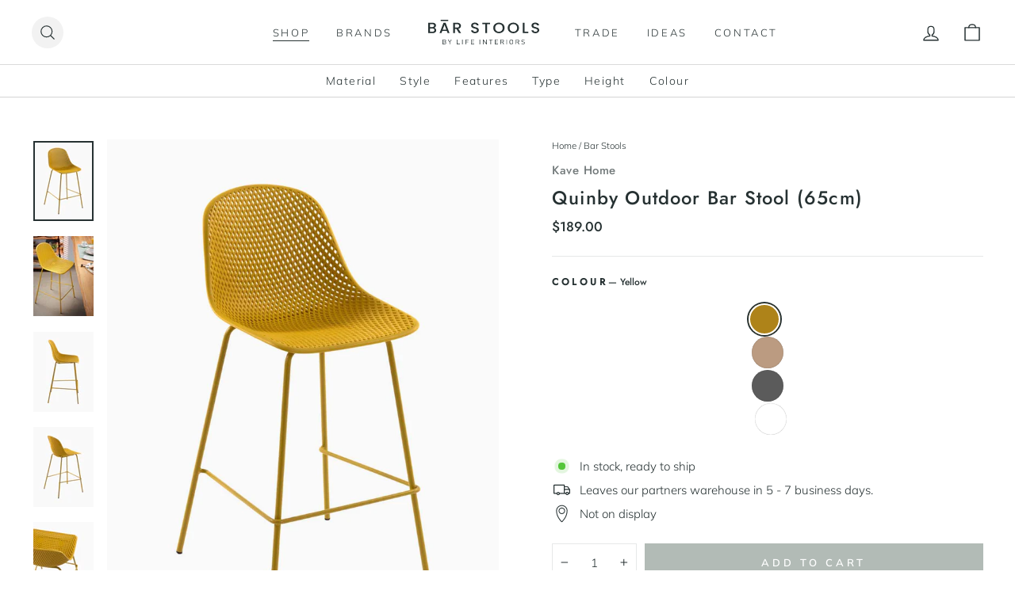

--- FILE ---
content_type: text/html; charset=utf-8
request_url: https://barstools.com.au/products/kave-home-quinby-outdoor-bar-stool-65cm
body_size: 36655
content:
<!doctype html>
<html
  class="no-js"
  lang="en"
  dir="ltr">
  <head>
    <meta charset="utf-8">
    <meta http-equiv="X-UA-Compatible" content="IE=edge,chrome=1">
    <meta name="viewport" content="width=device-width,initial-scale=1">
    <meta name="theme-color" content="#b2bbb6">
    <link rel="canonical" href="https://barstools.com.au/products/kave-home-quinby-outdoor-bar-stool-65cm">

    
<link rel="preconnect" href="https://cdn.shopify.com" crossorigin>
<link rel="preconnect" href="https://fonts.shopifycdn.com" crossorigin>
<link rel="dns-prefetch" href="https://ajax.googleapis.com">
<link rel="dns-prefetch" href="https://maps.googleapis.com">
<link rel="dns-prefetch" href="https://maps.gstatic.com">


<link rel="preload" as="font" href="//barstools.com.au/cdn/fonts/jost/jost_n5.7c8497861ffd15f4e1284cd221f14658b0e95d61.woff2" type="font/woff2" crossorigin="anonymous"/><link rel="preload" as="font" href="//barstools.com.au/cdn/fonts/jost/jost_n5.fb6a06896db583cc2df5ba1b30d9c04383119dd9.woff" type="font/woff" crossorigin="anonymous"/><link rel="preload" as="font" href="//barstools.com.au/cdn/fonts/muli/muli_n3.eb26389ceb64d8e291e0e54b7062f20e7b222f9d.woff2" type="font/woff2" crossorigin="anonymous"/><link rel="preload" as="font" href="//barstools.com.au/cdn/fonts/muli/muli_n3.6d84e73a633f80b55aef7c219f353299136e4671.woff" type="font/woff" crossorigin="anonymous"/><link rel="preload" as="font" href="//barstools.com.au/cdn/fonts/muli/muli_n6.cc1d2d4222c93c9ee9f6de4489226d2e1332d85b.woff2" type="font/woff2" crossorigin="anonymous"/><link rel="preload" as="font" href="//barstools.com.au/cdn/fonts/muli/muli_n6.2bb79714f197c09d3f5905925734a3f1166d5d27.woff" type="font/woff" crossorigin="anonymous"/><link rel="preload" as="font" href="//barstools.com.au/cdn/fonts/muli/muli_i3.aadc4fcabd129e8b392abc50e94e055c0e2e9395.woff2" type="font/woff2" crossorigin="anonymous"/><link rel="preload" as="font" href="//barstools.com.au/cdn/fonts/muli/muli_i3.aab169de584c3dbe09af35d489f61eaf5bd2c52a.woff" type="font/woff" crossorigin="anonymous"/>
<link rel="preload" href="//barstools.com.au/cdn/shop/t/32/assets/vendors.js?v=128625194219098522871739505371" as="script"/><link rel="shortcut icon" href="//barstools.com.au/cdn/shop/files/BarStools-logomark-favicon_32x32.png?v=1675059720" type="image/png" /><title>Quinby Outdoor Bar Stool (65cm)
&ndash; Bar Stools
</title>
<meta name="description" content="Experience the joy of sustainable design with the Quinby Outdoor 65cm Bar Stool, an adaptable piece of furniture that is perfect for both indoor and outdoor spaces. Crafted from recyclable plastic, the seat offers a more eco-friendly option for your seating needs, while the sturdy metal structure promises durability an"><meta property="og:site_name" content="Bar Stools">
<meta property="og:url" content="https://barstools.com.au/products/kave-home-quinby-outdoor-bar-stool-65cm">
<meta property="og:title" content="Quinby Outdoor Bar Stool (65cm)">
<meta property="og:type" content="product">
<meta property="og:description" content="Experience the joy of sustainable design with the Quinby Outdoor 65cm Bar Stool, an adaptable piece of furniture that is perfect for both indoor and outdoor spaces. Crafted from recyclable plastic, the seat offers a more eco-friendly option for your seating needs, while the sturdy metal structure promises durability an"><meta name="twitter:image" content="https://barstools.com.au/cdn/shop/files/BS-LAF-QUIN-OUT-65-WHIT-1_240x.jpg?v=1688096561">
  <meta name="twitter:image:width" content="240">
  <meta name="twitter:image:height" content="240"><meta name="twitter:card" content="summary_large_image">
<meta name="twitter:title" content="Quinby Outdoor Bar Stool (65cm)">
<meta name="twitter:description" content="Experience the joy of sustainable design with the Quinby Outdoor 65cm Bar Stool, an adaptable piece of furniture that is perfect for both indoor and outdoor spaces. Crafted from recyclable plastic, the seat offers a more eco-friendly option for your seating needs, while the sturdy metal structure promises durability an">
<script type="application/ld+json">
{
    "@context": "https://schema.org",
    "@type": "WebSite",
    "url": "https://barstools.com.au",
    "name": "Bar Stools",
    "potentialAction": {
        "@type": "SearchAction",
        "target": "https://barstools.com.au/pages/search?q={q}",
        "query-input": "required name=q"
    }
}
</script><style data-shopify>@font-face {
  font-family: Jost;
  font-weight: 500;
  font-style: normal;
  font-display: swap;
  src: url("//barstools.com.au/cdn/fonts/jost/jost_n5.7c8497861ffd15f4e1284cd221f14658b0e95d61.woff2") format("woff2"),
       url("//barstools.com.au/cdn/fonts/jost/jost_n5.fb6a06896db583cc2df5ba1b30d9c04383119dd9.woff") format("woff");
}
@font-face {
  font-family: Muli;
  font-weight: 300;
  font-style: normal;
  font-display: swap;
  src: url("//barstools.com.au/cdn/fonts/muli/muli_n3.eb26389ceb64d8e291e0e54b7062f20e7b222f9d.woff2") format("woff2"),
       url("//barstools.com.au/cdn/fonts/muli/muli_n3.6d84e73a633f80b55aef7c219f353299136e4671.woff") format("woff");
}
@font-face {
  font-family: Muli;
  font-weight: 600;
  font-style: normal;
  font-display: swap;
  src: url("//barstools.com.au/cdn/fonts/muli/muli_n6.cc1d2d4222c93c9ee9f6de4489226d2e1332d85b.woff2") format("woff2"),
       url("//barstools.com.au/cdn/fonts/muli/muli_n6.2bb79714f197c09d3f5905925734a3f1166d5d27.woff") format("woff");
}
@font-face {
  font-family: Muli;
  font-weight: 300;
  font-style: italic;
  font-display: swap;
  src: url("//barstools.com.au/cdn/fonts/muli/muli_i3.aadc4fcabd129e8b392abc50e94e055c0e2e9395.woff2") format("woff2"),
       url("//barstools.com.au/cdn/fonts/muli/muli_i3.aab169de584c3dbe09af35d489f61eaf5bd2c52a.woff") format("woff");
}
@font-face {
  font-family: Muli;
  font-weight: 600;
  font-style: italic;
  font-display: swap;
  src: url("//barstools.com.au/cdn/fonts/muli/muli_i6.8f2d01d188d44c7a6149f7e8d2688f96baea5098.woff2") format("woff2"),
       url("//barstools.com.au/cdn/fonts/muli/muli_i6.be105ddc6534276d93778a9b02f60679ab15f9e1.woff") format("woff");
}
</style><link href="//barstools.com.au/cdn/shop/t/32/assets/theme.css?v=166779394854524097291739505775" rel="stylesheet" type="text/css" media="all" />
<link href="//barstools.com.au/cdn/shop/t/32/assets/global.min.css?v=61525698530938681111739505371" rel="stylesheet" type="text/css" media="all" />

    <link href="//barstools.com.au/cdn/shop/t/32/assets/main-product.min.css?v=85482641106903427401739505371" rel="stylesheet" type="text/css" media="all" />



<style data-shopify>:root {
    --typeHeaderPrimary: Jost;
    --typeHeaderFallback: sans-serif;
    --typeHeaderSize: 28px;
    --typeHeaderWeight: 500;
    --typeHeaderLineHeight: 1.2;
    --typeHeaderSpacing: 0.05em;

    --typeBasePrimary:Muli;
    --typeBaseFallback:sans-serif;
    --typeBaseSize: 15px;
    --typeBaseWeight: 300;
    --typeBaseSpacing: 0.0em;
    --typeBaseLineHeight: 1.4;
    --typeBaselineHeightMinus01: 1.3;

    --typeCollectionTitle: 20px;

    --iconWeight: 3px;
    --iconLinecaps: round;

    
        --buttonRadius: 0;
    

    --colorGridOverlayOpacity: 0.1;
    --colorGridOverlayOpacity: 0.1;
    --colorHeaderBg: #ffffff;

    --colorTextBody:#263132;
    --colorPrice:#263132;
    --colorTextSavings:#ec4c32;
    --colorSaleTag:#d7d0c8;
    --colorSaleTagText:#ffffff;

    --colorBodyBg: #ffffff;
    --colorBorder: #e6e8e8;

    --colorBtnBg: #b2bbb6;
    --colorBtnText: #ffffff;

    --colorDrawers:#ffffff;
    --colorDrawerBorder:#263132;
  }

  .placeholder-content {
    background-image: linear-gradient(100deg, #f9f9f9 40%, #f1f1f1 63%, #f9f9f9 79%);
    }</style><script>
  document.documentElement.className = document.documentElement.className.replace('no-js', 'js');

  window.theme = window.theme || {};
  theme.routes = {
    home: "/",
    cart: "/cart.js",
    cartPage: "/cart",
    cartAdd: "/cart/add.js",
    cartChange: "/cart/change.js",
    search: "/search",
    predictiveSearch: "/search/suggest"
  };
  theme.strings = {
    soldOut: "Sold Out",
    unavailable: "Unavailable",
    inStockLabel: "In stock, ready to ship",
    oneStockLabel: "Low stock - [count] item left",
    otherStockLabel: "Low stock - [count] items left",
    willNotShipUntil: "Ready to ship [date]",
    willBeInStockAfter: "Back in stock [date]",
    waitingForStock: "Backordered, shipping soon",
    savePrice: "[saved_amount] off",
    cartEmpty: "Your cart is currently empty.",
    cartTermsConfirmation: "You must agree with the terms and conditions of sales to check out",
    searchCollections: "Collections",
    searchPages: "Pages",
    searchArticles: "Articles",
    productFrom: "from ",
    maxQuantity: "You can only have [quantity] of [title] in your cart."
  };
  theme.settings = {
    cartType: "drawer",
    isCustomerTemplate: false,
    moneyFormat: "${{amount}}",
    saveType: "percent",
    productImageSize: "portrait",
    productImageCover: false,
    predictiveSearch: true,
    predictiveSearchType: null,
    predictiveSearchVendor: true,
    predictiveSearchPrice: true,
    quickView: false,
    themeName: 'Impulse',
    themeVersion: "7.4.1"
  };
</script><script>window.performance && window.performance.mark && window.performance.mark('shopify.content_for_header.start');</script><meta name="google-site-verification" content="1LaWEy8w3rbU6j_Vh6EvyCOxKlFs0ncrmN2-A1LCQhY">
<meta id="shopify-digital-wallet" name="shopify-digital-wallet" content="/68427940155/digital_wallets/dialog">
<meta name="shopify-checkout-api-token" content="ce6024f0c6042e9aef20b4898b6c8de1">
<meta id="in-context-paypal-metadata" data-shop-id="68427940155" data-venmo-supported="false" data-environment="production" data-locale="en_US" data-paypal-v4="true" data-currency="AUD">
<link rel="alternate" type="application/json+oembed" href="https://barstools.com.au/products/kave-home-quinby-outdoor-bar-stool-65cm.oembed">
<script async="async" src="/checkouts/internal/preloads.js?locale=en-AU"></script>
<link rel="preconnect" href="https://shop.app" crossorigin="anonymous">
<script async="async" src="https://shop.app/checkouts/internal/preloads.js?locale=en-AU&shop_id=68427940155" crossorigin="anonymous"></script>
<script id="apple-pay-shop-capabilities" type="application/json">{"shopId":68427940155,"countryCode":"AU","currencyCode":"AUD","merchantCapabilities":["supports3DS"],"merchantId":"gid:\/\/shopify\/Shop\/68427940155","merchantName":"Bar Stools","requiredBillingContactFields":["postalAddress","email","phone"],"requiredShippingContactFields":["postalAddress","email","phone"],"shippingType":"shipping","supportedNetworks":["visa","masterCard"],"total":{"type":"pending","label":"Bar Stools","amount":"1.00"},"shopifyPaymentsEnabled":true,"supportsSubscriptions":true}</script>
<script id="shopify-features" type="application/json">{"accessToken":"ce6024f0c6042e9aef20b4898b6c8de1","betas":["rich-media-storefront-analytics"],"domain":"barstools.com.au","predictiveSearch":true,"shopId":68427940155,"locale":"en"}</script>
<script>var Shopify = Shopify || {};
Shopify.shop = "bar-stools-by-life.myshopify.com";
Shopify.locale = "en";
Shopify.currency = {"active":"AUD","rate":"1.0"};
Shopify.country = "AU";
Shopify.theme = {"name":"Barstools v2.1 - Base + Help","id":175057797483,"schema_name":"Impulse","schema_version":"7.4.1","theme_store_id":null,"role":"main"};
Shopify.theme.handle = "null";
Shopify.theme.style = {"id":null,"handle":null};
Shopify.cdnHost = "barstools.com.au/cdn";
Shopify.routes = Shopify.routes || {};
Shopify.routes.root = "/";</script>
<script type="module">!function(o){(o.Shopify=o.Shopify||{}).modules=!0}(window);</script>
<script>!function(o){function n(){var o=[];function n(){o.push(Array.prototype.slice.apply(arguments))}return n.q=o,n}var t=o.Shopify=o.Shopify||{};t.loadFeatures=n(),t.autoloadFeatures=n()}(window);</script>
<script>
  window.ShopifyPay = window.ShopifyPay || {};
  window.ShopifyPay.apiHost = "shop.app\/pay";
  window.ShopifyPay.redirectState = null;
</script>
<script id="shop-js-analytics" type="application/json">{"pageType":"product"}</script>
<script defer="defer" async type="module" src="//barstools.com.au/cdn/shopifycloud/shop-js/modules/v2/client.init-shop-cart-sync_IZsNAliE.en.esm.js"></script>
<script defer="defer" async type="module" src="//barstools.com.au/cdn/shopifycloud/shop-js/modules/v2/chunk.common_0OUaOowp.esm.js"></script>
<script type="module">
  await import("//barstools.com.au/cdn/shopifycloud/shop-js/modules/v2/client.init-shop-cart-sync_IZsNAliE.en.esm.js");
await import("//barstools.com.au/cdn/shopifycloud/shop-js/modules/v2/chunk.common_0OUaOowp.esm.js");

  window.Shopify.SignInWithShop?.initShopCartSync?.({"fedCMEnabled":true,"windoidEnabled":true});

</script>
<script>
  window.Shopify = window.Shopify || {};
  if (!window.Shopify.featureAssets) window.Shopify.featureAssets = {};
  window.Shopify.featureAssets['shop-js'] = {"shop-cart-sync":["modules/v2/client.shop-cart-sync_DLOhI_0X.en.esm.js","modules/v2/chunk.common_0OUaOowp.esm.js"],"init-fed-cm":["modules/v2/client.init-fed-cm_C6YtU0w6.en.esm.js","modules/v2/chunk.common_0OUaOowp.esm.js"],"shop-button":["modules/v2/client.shop-button_BCMx7GTG.en.esm.js","modules/v2/chunk.common_0OUaOowp.esm.js"],"shop-cash-offers":["modules/v2/client.shop-cash-offers_BT26qb5j.en.esm.js","modules/v2/chunk.common_0OUaOowp.esm.js","modules/v2/chunk.modal_CGo_dVj3.esm.js"],"init-windoid":["modules/v2/client.init-windoid_B9PkRMql.en.esm.js","modules/v2/chunk.common_0OUaOowp.esm.js"],"init-shop-email-lookup-coordinator":["modules/v2/client.init-shop-email-lookup-coordinator_DZkqjsbU.en.esm.js","modules/v2/chunk.common_0OUaOowp.esm.js"],"shop-toast-manager":["modules/v2/client.shop-toast-manager_Di2EnuM7.en.esm.js","modules/v2/chunk.common_0OUaOowp.esm.js"],"shop-login-button":["modules/v2/client.shop-login-button_BtqW_SIO.en.esm.js","modules/v2/chunk.common_0OUaOowp.esm.js","modules/v2/chunk.modal_CGo_dVj3.esm.js"],"avatar":["modules/v2/client.avatar_BTnouDA3.en.esm.js"],"pay-button":["modules/v2/client.pay-button_CWa-C9R1.en.esm.js","modules/v2/chunk.common_0OUaOowp.esm.js"],"init-shop-cart-sync":["modules/v2/client.init-shop-cart-sync_IZsNAliE.en.esm.js","modules/v2/chunk.common_0OUaOowp.esm.js"],"init-customer-accounts":["modules/v2/client.init-customer-accounts_DenGwJTU.en.esm.js","modules/v2/client.shop-login-button_BtqW_SIO.en.esm.js","modules/v2/chunk.common_0OUaOowp.esm.js","modules/v2/chunk.modal_CGo_dVj3.esm.js"],"init-shop-for-new-customer-accounts":["modules/v2/client.init-shop-for-new-customer-accounts_JdHXxpS9.en.esm.js","modules/v2/client.shop-login-button_BtqW_SIO.en.esm.js","modules/v2/chunk.common_0OUaOowp.esm.js","modules/v2/chunk.modal_CGo_dVj3.esm.js"],"init-customer-accounts-sign-up":["modules/v2/client.init-customer-accounts-sign-up_D6__K_p8.en.esm.js","modules/v2/client.shop-login-button_BtqW_SIO.en.esm.js","modules/v2/chunk.common_0OUaOowp.esm.js","modules/v2/chunk.modal_CGo_dVj3.esm.js"],"checkout-modal":["modules/v2/client.checkout-modal_C_ZQDY6s.en.esm.js","modules/v2/chunk.common_0OUaOowp.esm.js","modules/v2/chunk.modal_CGo_dVj3.esm.js"],"shop-follow-button":["modules/v2/client.shop-follow-button_XetIsj8l.en.esm.js","modules/v2/chunk.common_0OUaOowp.esm.js","modules/v2/chunk.modal_CGo_dVj3.esm.js"],"lead-capture":["modules/v2/client.lead-capture_DvA72MRN.en.esm.js","modules/v2/chunk.common_0OUaOowp.esm.js","modules/v2/chunk.modal_CGo_dVj3.esm.js"],"shop-login":["modules/v2/client.shop-login_ClXNxyh6.en.esm.js","modules/v2/chunk.common_0OUaOowp.esm.js","modules/v2/chunk.modal_CGo_dVj3.esm.js"],"payment-terms":["modules/v2/client.payment-terms_CNlwjfZz.en.esm.js","modules/v2/chunk.common_0OUaOowp.esm.js","modules/v2/chunk.modal_CGo_dVj3.esm.js"]};
</script>
<script>(function() {
  var isLoaded = false;
  function asyncLoad() {
    if (isLoaded) return;
    isLoaded = true;
    var urls = ["\/\/backinstock.useamp.com\/widget\/73030_1767159329.js?category=bis\u0026v=6\u0026shop=bar-stools-by-life.myshopify.com"];
    for (var i = 0; i < urls.length; i++) {
      var s = document.createElement('script');
      s.type = 'text/javascript';
      s.async = true;
      s.src = urls[i];
      var x = document.getElementsByTagName('script')[0];
      x.parentNode.insertBefore(s, x);
    }
  };
  if(window.attachEvent) {
    window.attachEvent('onload', asyncLoad);
  } else {
    window.addEventListener('load', asyncLoad, false);
  }
})();</script>
<script id="__st">var __st={"a":68427940155,"offset":39600,"reqid":"2520b974-8f38-4e3f-98f5-84a894c75a6d-1768430394","pageurl":"barstools.com.au\/products\/kave-home-quinby-outdoor-bar-stool-65cm","u":"5906c2eba8ee","p":"product","rtyp":"product","rid":8473860571451};</script>
<script>window.ShopifyPaypalV4VisibilityTracking = true;</script>
<script id="captcha-bootstrap">!function(){'use strict';const t='contact',e='account',n='new_comment',o=[[t,t],['blogs',n],['comments',n],[t,'customer']],c=[[e,'customer_login'],[e,'guest_login'],[e,'recover_customer_password'],[e,'create_customer']],r=t=>t.map((([t,e])=>`form[action*='/${t}']:not([data-nocaptcha='true']) input[name='form_type'][value='${e}']`)).join(','),a=t=>()=>t?[...document.querySelectorAll(t)].map((t=>t.form)):[];function s(){const t=[...o],e=r(t);return a(e)}const i='password',u='form_key',d=['recaptcha-v3-token','g-recaptcha-response','h-captcha-response',i],f=()=>{try{return window.sessionStorage}catch{return}},m='__shopify_v',_=t=>t.elements[u];function p(t,e,n=!1){try{const o=window.sessionStorage,c=JSON.parse(o.getItem(e)),{data:r}=function(t){const{data:e,action:n}=t;return t[m]||n?{data:e,action:n}:{data:t,action:n}}(c);for(const[e,n]of Object.entries(r))t.elements[e]&&(t.elements[e].value=n);n&&o.removeItem(e)}catch(o){console.error('form repopulation failed',{error:o})}}const l='form_type',E='cptcha';function T(t){t.dataset[E]=!0}const w=window,h=w.document,L='Shopify',v='ce_forms',y='captcha';let A=!1;((t,e)=>{const n=(g='f06e6c50-85a8-45c8-87d0-21a2b65856fe',I='https://cdn.shopify.com/shopifycloud/storefront-forms-hcaptcha/ce_storefront_forms_captcha_hcaptcha.v1.5.2.iife.js',D={infoText:'Protected by hCaptcha',privacyText:'Privacy',termsText:'Terms'},(t,e,n)=>{const o=w[L][v],c=o.bindForm;if(c)return c(t,g,e,D).then(n);var r;o.q.push([[t,g,e,D],n]),r=I,A||(h.body.append(Object.assign(h.createElement('script'),{id:'captcha-provider',async:!0,src:r})),A=!0)});var g,I,D;w[L]=w[L]||{},w[L][v]=w[L][v]||{},w[L][v].q=[],w[L][y]=w[L][y]||{},w[L][y].protect=function(t,e){n(t,void 0,e),T(t)},Object.freeze(w[L][y]),function(t,e,n,w,h,L){const[v,y,A,g]=function(t,e,n){const i=e?o:[],u=t?c:[],d=[...i,...u],f=r(d),m=r(i),_=r(d.filter((([t,e])=>n.includes(e))));return[a(f),a(m),a(_),s()]}(w,h,L),I=t=>{const e=t.target;return e instanceof HTMLFormElement?e:e&&e.form},D=t=>v().includes(t);t.addEventListener('submit',(t=>{const e=I(t);if(!e)return;const n=D(e)&&!e.dataset.hcaptchaBound&&!e.dataset.recaptchaBound,o=_(e),c=g().includes(e)&&(!o||!o.value);(n||c)&&t.preventDefault(),c&&!n&&(function(t){try{if(!f())return;!function(t){const e=f();if(!e)return;const n=_(t);if(!n)return;const o=n.value;o&&e.removeItem(o)}(t);const e=Array.from(Array(32),(()=>Math.random().toString(36)[2])).join('');!function(t,e){_(t)||t.append(Object.assign(document.createElement('input'),{type:'hidden',name:u})),t.elements[u].value=e}(t,e),function(t,e){const n=f();if(!n)return;const o=[...t.querySelectorAll(`input[type='${i}']`)].map((({name:t})=>t)),c=[...d,...o],r={};for(const[a,s]of new FormData(t).entries())c.includes(a)||(r[a]=s);n.setItem(e,JSON.stringify({[m]:1,action:t.action,data:r}))}(t,e)}catch(e){console.error('failed to persist form',e)}}(e),e.submit())}));const S=(t,e)=>{t&&!t.dataset[E]&&(n(t,e.some((e=>e===t))),T(t))};for(const o of['focusin','change'])t.addEventListener(o,(t=>{const e=I(t);D(e)&&S(e,y())}));const B=e.get('form_key'),M=e.get(l),P=B&&M;t.addEventListener('DOMContentLoaded',(()=>{const t=y();if(P)for(const e of t)e.elements[l].value===M&&p(e,B);[...new Set([...A(),...v().filter((t=>'true'===t.dataset.shopifyCaptcha))])].forEach((e=>S(e,t)))}))}(h,new URLSearchParams(w.location.search),n,t,e,['guest_login'])})(!0,!0)}();</script>
<script integrity="sha256-4kQ18oKyAcykRKYeNunJcIwy7WH5gtpwJnB7kiuLZ1E=" data-source-attribution="shopify.loadfeatures" defer="defer" src="//barstools.com.au/cdn/shopifycloud/storefront/assets/storefront/load_feature-a0a9edcb.js" crossorigin="anonymous"></script>
<script crossorigin="anonymous" defer="defer" src="//barstools.com.au/cdn/shopifycloud/storefront/assets/shopify_pay/storefront-65b4c6d7.js?v=20250812"></script>
<script data-source-attribution="shopify.dynamic_checkout.dynamic.init">var Shopify=Shopify||{};Shopify.PaymentButton=Shopify.PaymentButton||{isStorefrontPortableWallets:!0,init:function(){window.Shopify.PaymentButton.init=function(){};var t=document.createElement("script");t.src="https://barstools.com.au/cdn/shopifycloud/portable-wallets/latest/portable-wallets.en.js",t.type="module",document.head.appendChild(t)}};
</script>
<script data-source-attribution="shopify.dynamic_checkout.buyer_consent">
  function portableWalletsHideBuyerConsent(e){var t=document.getElementById("shopify-buyer-consent"),n=document.getElementById("shopify-subscription-policy-button");t&&n&&(t.classList.add("hidden"),t.setAttribute("aria-hidden","true"),n.removeEventListener("click",e))}function portableWalletsShowBuyerConsent(e){var t=document.getElementById("shopify-buyer-consent"),n=document.getElementById("shopify-subscription-policy-button");t&&n&&(t.classList.remove("hidden"),t.removeAttribute("aria-hidden"),n.addEventListener("click",e))}window.Shopify?.PaymentButton&&(window.Shopify.PaymentButton.hideBuyerConsent=portableWalletsHideBuyerConsent,window.Shopify.PaymentButton.showBuyerConsent=portableWalletsShowBuyerConsent);
</script>
<script data-source-attribution="shopify.dynamic_checkout.cart.bootstrap">document.addEventListener("DOMContentLoaded",(function(){function t(){return document.querySelector("shopify-accelerated-checkout-cart, shopify-accelerated-checkout")}if(t())Shopify.PaymentButton.init();else{new MutationObserver((function(e,n){t()&&(Shopify.PaymentButton.init(),n.disconnect())})).observe(document.body,{childList:!0,subtree:!0})}}));
</script>
<link id="shopify-accelerated-checkout-styles" rel="stylesheet" media="screen" href="https://barstools.com.au/cdn/shopifycloud/portable-wallets/latest/accelerated-checkout-backwards-compat.css" crossorigin="anonymous">
<style id="shopify-accelerated-checkout-cart">
        #shopify-buyer-consent {
  margin-top: 1em;
  display: inline-block;
  width: 100%;
}

#shopify-buyer-consent.hidden {
  display: none;
}

#shopify-subscription-policy-button {
  background: none;
  border: none;
  padding: 0;
  text-decoration: underline;
  font-size: inherit;
  cursor: pointer;
}

#shopify-subscription-policy-button::before {
  box-shadow: none;
}

      </style>

<script>window.performance && window.performance.mark && window.performance.mark('shopify.content_for_header.end');</script>
<!-- BEGIN app block: shopify://apps/elevar-conversion-tracking/blocks/dataLayerEmbed/bc30ab68-b15c-4311-811f-8ef485877ad6 -->



<script type="module" dynamic>
  const configUrl = "/a/elevar/static/configs/17561a283f0be85b484b480c7f8346371f65ba6f/config.js";
  const config = (await import(configUrl)).default;
  const scriptUrl = config.script_src_app_theme_embed;

  if (scriptUrl) {
    const { handler } = await import(scriptUrl);

    await handler(
      config,
      {
        cartData: {
  marketId: "39862174011",
  attributes:{},
  cartTotal: "0.0",
  currencyCode:"AUD",
  items: []
}
,
        user: {cartTotal: "0.0",
    currencyCode:"AUD",customer: {},
}
,
        isOnCartPage:false,
        collectionView:null,
        searchResultsView:null,
        productView:{
    attributes:{},
    currencyCode:"AUD",defaultVariant: {id:"BS-LAF-QUIN-OUT-65-YELL",name:"Quinby Outdoor Bar Stool (65cm)",
        brand:"Kave Home",
        category:"Bar Stools",
        variant:"Yellow",
        price: "189.0",
        productId: "8473860571451",
        variantId: "45552296624443",
        compareAtPrice: "0.0",image:"\/\/barstools.com.au\/cdn\/shop\/files\/BS-LAF-QUIN-OUT-75-YELL-1.jpg?v=1688097333",url:"\/products\/kave-home-quinby-outdoor-bar-stool-65cm?variant=45552296624443"},items: [{id:"BS-LAF-QUIN-OUT-65-YELL",name:"Quinby Outdoor Bar Stool (65cm)",
          brand:"Kave Home",
          category:"Bar Stools",
          variant:"Yellow",
          price: "189.0",
          productId: "8473860571451",
          variantId: "45552296624443",
          compareAtPrice: "0.0",image:"\/\/barstools.com.au\/cdn\/shop\/files\/BS-LAF-QUIN-OUT-75-YELL-1.jpg?v=1688097333",url:"\/products\/kave-home-quinby-outdoor-bar-stool-65cm?variant=45552296624443"},{id:"BS-LAF-QUIN-OUT-65-BEIG",name:"Quinby Outdoor Bar Stool (65cm)",
          brand:"Kave Home",
          category:"Bar Stools",
          variant:"Beige",
          price: "189.0",
          productId: "8473860571451",
          variantId: "45552296657211",
          compareAtPrice: "0.0",image:"\/\/barstools.com.au\/cdn\/shop\/files\/BS-LAF-QUIN-OUT-75-BEIG-1.jpg?v=1688097333",url:"\/products\/kave-home-quinby-outdoor-bar-stool-65cm?variant=45552296657211"},{id:"BS-LAF-QUIN-OUT-65-GREY",name:"Quinby Outdoor Bar Stool (65cm)",
          brand:"Kave Home",
          category:"Bar Stools",
          variant:"Grey",
          price: "189.0",
          productId: "8473860571451",
          variantId: "45552296689979",
          compareAtPrice: "0.0",image:"\/\/barstools.com.au\/cdn\/shop\/files\/BS-LAF-QUIN-OUT-75-GREY-1.jpg?v=1688097333",url:"\/products\/kave-home-quinby-outdoor-bar-stool-65cm?variant=45552296689979"},{id:"BS-LAF-QUIN-OUT-65-WHIT",name:"Quinby Outdoor Bar Stool (65cm)",
          brand:"Kave Home",
          category:"Bar Stools",
          variant:"White",
          price: "189.0",
          productId: "8473860571451",
          variantId: "45552296722747",
          compareAtPrice: "0.0",image:"\/\/barstools.com.au\/cdn\/shop\/files\/BS-LAF-QUIN-OUT-65-WHIT-1.jpg?v=1688096561",url:"\/products\/kave-home-quinby-outdoor-bar-stool-65cm?variant=45552296722747"},]
  },
        checkoutComplete: null
      }
    );
  }
</script>


<!-- END app block --><script src="https://cdn.shopify.com/extensions/019b0289-a7b2-75c4-bc89-75da59821462/avada-app-75/assets/air-reviews.js" type="text/javascript" defer="defer"></script>
<meta property="og:image" content="https://cdn.shopify.com/s/files/1/0684/2794/0155/files/BS-LAF-QUIN-OUT-65-WHIT-1.jpg?v=1688096561" />
<meta property="og:image:secure_url" content="https://cdn.shopify.com/s/files/1/0684/2794/0155/files/BS-LAF-QUIN-OUT-65-WHIT-1.jpg?v=1688096561" />
<meta property="og:image:width" content="1065" />
<meta property="og:image:height" content="1420" />
<meta property="og:image:alt" content="#colour_white" />
<link href="https://monorail-edge.shopifysvc.com" rel="dns-prefetch">
<script>(function(){if ("sendBeacon" in navigator && "performance" in window) {try {var session_token_from_headers = performance.getEntriesByType('navigation')[0].serverTiming.find(x => x.name == '_s').description;} catch {var session_token_from_headers = undefined;}var session_cookie_matches = document.cookie.match(/_shopify_s=([^;]*)/);var session_token_from_cookie = session_cookie_matches && session_cookie_matches.length === 2 ? session_cookie_matches[1] : "";var session_token = session_token_from_headers || session_token_from_cookie || "";function handle_abandonment_event(e) {var entries = performance.getEntries().filter(function(entry) {return /monorail-edge.shopifysvc.com/.test(entry.name);});if (!window.abandonment_tracked && entries.length === 0) {window.abandonment_tracked = true;var currentMs = Date.now();var navigation_start = performance.timing.navigationStart;var payload = {shop_id: 68427940155,url: window.location.href,navigation_start,duration: currentMs - navigation_start,session_token,page_type: "product"};window.navigator.sendBeacon("https://monorail-edge.shopifysvc.com/v1/produce", JSON.stringify({schema_id: "online_store_buyer_site_abandonment/1.1",payload: payload,metadata: {event_created_at_ms: currentMs,event_sent_at_ms: currentMs}}));}}window.addEventListener('pagehide', handle_abandonment_event);}}());</script>
<script id="web-pixels-manager-setup">(function e(e,d,r,n,o){if(void 0===o&&(o={}),!Boolean(null===(a=null===(i=window.Shopify)||void 0===i?void 0:i.analytics)||void 0===a?void 0:a.replayQueue)){var i,a;window.Shopify=window.Shopify||{};var t=window.Shopify;t.analytics=t.analytics||{};var s=t.analytics;s.replayQueue=[],s.publish=function(e,d,r){return s.replayQueue.push([e,d,r]),!0};try{self.performance.mark("wpm:start")}catch(e){}var l=function(){var e={modern:/Edge?\/(1{2}[4-9]|1[2-9]\d|[2-9]\d{2}|\d{4,})\.\d+(\.\d+|)|Firefox\/(1{2}[4-9]|1[2-9]\d|[2-9]\d{2}|\d{4,})\.\d+(\.\d+|)|Chrom(ium|e)\/(9{2}|\d{3,})\.\d+(\.\d+|)|(Maci|X1{2}).+ Version\/(15\.\d+|(1[6-9]|[2-9]\d|\d{3,})\.\d+)([,.]\d+|)( \(\w+\)|)( Mobile\/\w+|) Safari\/|Chrome.+OPR\/(9{2}|\d{3,})\.\d+\.\d+|(CPU[ +]OS|iPhone[ +]OS|CPU[ +]iPhone|CPU IPhone OS|CPU iPad OS)[ +]+(15[._]\d+|(1[6-9]|[2-9]\d|\d{3,})[._]\d+)([._]\d+|)|Android:?[ /-](13[3-9]|1[4-9]\d|[2-9]\d{2}|\d{4,})(\.\d+|)(\.\d+|)|Android.+Firefox\/(13[5-9]|1[4-9]\d|[2-9]\d{2}|\d{4,})\.\d+(\.\d+|)|Android.+Chrom(ium|e)\/(13[3-9]|1[4-9]\d|[2-9]\d{2}|\d{4,})\.\d+(\.\d+|)|SamsungBrowser\/([2-9]\d|\d{3,})\.\d+/,legacy:/Edge?\/(1[6-9]|[2-9]\d|\d{3,})\.\d+(\.\d+|)|Firefox\/(5[4-9]|[6-9]\d|\d{3,})\.\d+(\.\d+|)|Chrom(ium|e)\/(5[1-9]|[6-9]\d|\d{3,})\.\d+(\.\d+|)([\d.]+$|.*Safari\/(?![\d.]+ Edge\/[\d.]+$))|(Maci|X1{2}).+ Version\/(10\.\d+|(1[1-9]|[2-9]\d|\d{3,})\.\d+)([,.]\d+|)( \(\w+\)|)( Mobile\/\w+|) Safari\/|Chrome.+OPR\/(3[89]|[4-9]\d|\d{3,})\.\d+\.\d+|(CPU[ +]OS|iPhone[ +]OS|CPU[ +]iPhone|CPU IPhone OS|CPU iPad OS)[ +]+(10[._]\d+|(1[1-9]|[2-9]\d|\d{3,})[._]\d+)([._]\d+|)|Android:?[ /-](13[3-9]|1[4-9]\d|[2-9]\d{2}|\d{4,})(\.\d+|)(\.\d+|)|Mobile Safari.+OPR\/([89]\d|\d{3,})\.\d+\.\d+|Android.+Firefox\/(13[5-9]|1[4-9]\d|[2-9]\d{2}|\d{4,})\.\d+(\.\d+|)|Android.+Chrom(ium|e)\/(13[3-9]|1[4-9]\d|[2-9]\d{2}|\d{4,})\.\d+(\.\d+|)|Android.+(UC? ?Browser|UCWEB|U3)[ /]?(15\.([5-9]|\d{2,})|(1[6-9]|[2-9]\d|\d{3,})\.\d+)\.\d+|SamsungBrowser\/(5\.\d+|([6-9]|\d{2,})\.\d+)|Android.+MQ{2}Browser\/(14(\.(9|\d{2,})|)|(1[5-9]|[2-9]\d|\d{3,})(\.\d+|))(\.\d+|)|K[Aa][Ii]OS\/(3\.\d+|([4-9]|\d{2,})\.\d+)(\.\d+|)/},d=e.modern,r=e.legacy,n=navigator.userAgent;return n.match(d)?"modern":n.match(r)?"legacy":"unknown"}(),u="modern"===l?"modern":"legacy",c=(null!=n?n:{modern:"",legacy:""})[u],f=function(e){return[e.baseUrl,"/wpm","/b",e.hashVersion,"modern"===e.buildTarget?"m":"l",".js"].join("")}({baseUrl:d,hashVersion:r,buildTarget:u}),m=function(e){var d=e.version,r=e.bundleTarget,n=e.surface,o=e.pageUrl,i=e.monorailEndpoint;return{emit:function(e){var a=e.status,t=e.errorMsg,s=(new Date).getTime(),l=JSON.stringify({metadata:{event_sent_at_ms:s},events:[{schema_id:"web_pixels_manager_load/3.1",payload:{version:d,bundle_target:r,page_url:o,status:a,surface:n,error_msg:t},metadata:{event_created_at_ms:s}}]});if(!i)return console&&console.warn&&console.warn("[Web Pixels Manager] No Monorail endpoint provided, skipping logging."),!1;try{return self.navigator.sendBeacon.bind(self.navigator)(i,l)}catch(e){}var u=new XMLHttpRequest;try{return u.open("POST",i,!0),u.setRequestHeader("Content-Type","text/plain"),u.send(l),!0}catch(e){return console&&console.warn&&console.warn("[Web Pixels Manager] Got an unhandled error while logging to Monorail."),!1}}}}({version:r,bundleTarget:l,surface:e.surface,pageUrl:self.location.href,monorailEndpoint:e.monorailEndpoint});try{o.browserTarget=l,function(e){var d=e.src,r=e.async,n=void 0===r||r,o=e.onload,i=e.onerror,a=e.sri,t=e.scriptDataAttributes,s=void 0===t?{}:t,l=document.createElement("script"),u=document.querySelector("head"),c=document.querySelector("body");if(l.async=n,l.src=d,a&&(l.integrity=a,l.crossOrigin="anonymous"),s)for(var f in s)if(Object.prototype.hasOwnProperty.call(s,f))try{l.dataset[f]=s[f]}catch(e){}if(o&&l.addEventListener("load",o),i&&l.addEventListener("error",i),u)u.appendChild(l);else{if(!c)throw new Error("Did not find a head or body element to append the script");c.appendChild(l)}}({src:f,async:!0,onload:function(){if(!function(){var e,d;return Boolean(null===(d=null===(e=window.Shopify)||void 0===e?void 0:e.analytics)||void 0===d?void 0:d.initialized)}()){var d=window.webPixelsManager.init(e)||void 0;if(d){var r=window.Shopify.analytics;r.replayQueue.forEach((function(e){var r=e[0],n=e[1],o=e[2];d.publishCustomEvent(r,n,o)})),r.replayQueue=[],r.publish=d.publishCustomEvent,r.visitor=d.visitor,r.initialized=!0}}},onerror:function(){return m.emit({status:"failed",errorMsg:"".concat(f," has failed to load")})},sri:function(e){var d=/^sha384-[A-Za-z0-9+/=]+$/;return"string"==typeof e&&d.test(e)}(c)?c:"",scriptDataAttributes:o}),m.emit({status:"loading"})}catch(e){m.emit({status:"failed",errorMsg:(null==e?void 0:e.message)||"Unknown error"})}}})({shopId: 68427940155,storefrontBaseUrl: "https://barstools.com.au",extensionsBaseUrl: "https://extensions.shopifycdn.com/cdn/shopifycloud/web-pixels-manager",monorailEndpoint: "https://monorail-edge.shopifysvc.com/unstable/produce_batch",surface: "storefront-renderer",enabledBetaFlags: ["2dca8a86","a0d5f9d2"],webPixelsConfigList: [{"id":"756285803","configuration":"{\"config\":\"{\\\"pixel_id\\\":\\\"GT-WF6WGPT\\\",\\\"target_country\\\":\\\"AU\\\",\\\"gtag_events\\\":[{\\\"type\\\":\\\"purchase\\\",\\\"action_label\\\":\\\"MC-Z5NS1T41CV\\\"},{\\\"type\\\":\\\"page_view\\\",\\\"action_label\\\":\\\"MC-Z5NS1T41CV\\\"},{\\\"type\\\":\\\"view_item\\\",\\\"action_label\\\":\\\"MC-Z5NS1T41CV\\\"}],\\\"enable_monitoring_mode\\\":false}\"}","eventPayloadVersion":"v1","runtimeContext":"OPEN","scriptVersion":"b2a88bafab3e21179ed38636efcd8a93","type":"APP","apiClientId":1780363,"privacyPurposes":[],"dataSharingAdjustments":{"protectedCustomerApprovalScopes":["read_customer_address","read_customer_email","read_customer_name","read_customer_personal_data","read_customer_phone"]}},{"id":"325189947","configuration":"{\"pixel_id\":\"123898200780663\",\"pixel_type\":\"facebook_pixel\",\"metaapp_system_user_token\":\"-\"}","eventPayloadVersion":"v1","runtimeContext":"OPEN","scriptVersion":"ca16bc87fe92b6042fbaa3acc2fbdaa6","type":"APP","apiClientId":2329312,"privacyPurposes":["ANALYTICS","MARKETING","SALE_OF_DATA"],"dataSharingAdjustments":{"protectedCustomerApprovalScopes":["read_customer_address","read_customer_email","read_customer_name","read_customer_personal_data","read_customer_phone"]}},{"id":"224002363","configuration":"{\"config_url\": \"\/a\/elevar\/static\/configs\/17561a283f0be85b484b480c7f8346371f65ba6f\/config.js\"}","eventPayloadVersion":"v1","runtimeContext":"STRICT","scriptVersion":"ab86028887ec2044af7d02b854e52653","type":"APP","apiClientId":2509311,"privacyPurposes":[],"dataSharingAdjustments":{"protectedCustomerApprovalScopes":["read_customer_address","read_customer_email","read_customer_name","read_customer_personal_data","read_customer_phone"]}},{"id":"139166059","eventPayloadVersion":"1","runtimeContext":"LAX","scriptVersion":"1","type":"CUSTOM","privacyPurposes":["SALE_OF_DATA"],"name":"Elevar - Checkout Tracking"},{"id":"shopify-app-pixel","configuration":"{}","eventPayloadVersion":"v1","runtimeContext":"STRICT","scriptVersion":"0450","apiClientId":"shopify-pixel","type":"APP","privacyPurposes":["ANALYTICS","MARKETING"]},{"id":"shopify-custom-pixel","eventPayloadVersion":"v1","runtimeContext":"LAX","scriptVersion":"0450","apiClientId":"shopify-pixel","type":"CUSTOM","privacyPurposes":["ANALYTICS","MARKETING"]}],isMerchantRequest: false,initData: {"shop":{"name":"Bar Stools","paymentSettings":{"currencyCode":"AUD"},"myshopifyDomain":"bar-stools-by-life.myshopify.com","countryCode":"AU","storefrontUrl":"https:\/\/barstools.com.au"},"customer":null,"cart":null,"checkout":null,"productVariants":[{"price":{"amount":189.0,"currencyCode":"AUD"},"product":{"title":"Quinby Outdoor Bar Stool (65cm)","vendor":"Kave Home","id":"8473860571451","untranslatedTitle":"Quinby Outdoor Bar Stool (65cm)","url":"\/products\/kave-home-quinby-outdoor-bar-stool-65cm","type":"Bar Stools"},"id":"45552296624443","image":{"src":"\/\/barstools.com.au\/cdn\/shop\/files\/BS-LAF-QUIN-OUT-75-YELL-1.jpg?v=1688097333"},"sku":"BS-LAF-QUIN-OUT-65-YELL","title":"Yellow","untranslatedTitle":"Yellow"},{"price":{"amount":189.0,"currencyCode":"AUD"},"product":{"title":"Quinby Outdoor Bar Stool (65cm)","vendor":"Kave Home","id":"8473860571451","untranslatedTitle":"Quinby Outdoor Bar Stool (65cm)","url":"\/products\/kave-home-quinby-outdoor-bar-stool-65cm","type":"Bar Stools"},"id":"45552296657211","image":{"src":"\/\/barstools.com.au\/cdn\/shop\/files\/BS-LAF-QUIN-OUT-75-BEIG-1.jpg?v=1688097333"},"sku":"BS-LAF-QUIN-OUT-65-BEIG","title":"Beige","untranslatedTitle":"Beige"},{"price":{"amount":189.0,"currencyCode":"AUD"},"product":{"title":"Quinby Outdoor Bar Stool (65cm)","vendor":"Kave Home","id":"8473860571451","untranslatedTitle":"Quinby Outdoor Bar Stool (65cm)","url":"\/products\/kave-home-quinby-outdoor-bar-stool-65cm","type":"Bar Stools"},"id":"45552296689979","image":{"src":"\/\/barstools.com.au\/cdn\/shop\/files\/BS-LAF-QUIN-OUT-75-GREY-1.jpg?v=1688097333"},"sku":"BS-LAF-QUIN-OUT-65-GREY","title":"Grey","untranslatedTitle":"Grey"},{"price":{"amount":189.0,"currencyCode":"AUD"},"product":{"title":"Quinby Outdoor Bar Stool (65cm)","vendor":"Kave Home","id":"8473860571451","untranslatedTitle":"Quinby Outdoor Bar Stool (65cm)","url":"\/products\/kave-home-quinby-outdoor-bar-stool-65cm","type":"Bar Stools"},"id":"45552296722747","image":{"src":"\/\/barstools.com.au\/cdn\/shop\/files\/BS-LAF-QUIN-OUT-65-WHIT-1.jpg?v=1688096561"},"sku":"BS-LAF-QUIN-OUT-65-WHIT","title":"White","untranslatedTitle":"White"}],"purchasingCompany":null},},"https://barstools.com.au/cdn","7cecd0b6w90c54c6cpe92089d5m57a67346",{"modern":"","legacy":""},{"shopId":"68427940155","storefrontBaseUrl":"https:\/\/barstools.com.au","extensionBaseUrl":"https:\/\/extensions.shopifycdn.com\/cdn\/shopifycloud\/web-pixels-manager","surface":"storefront-renderer","enabledBetaFlags":"[\"2dca8a86\", \"a0d5f9d2\"]","isMerchantRequest":"false","hashVersion":"7cecd0b6w90c54c6cpe92089d5m57a67346","publish":"custom","events":"[[\"page_viewed\",{}],[\"product_viewed\",{\"productVariant\":{\"price\":{\"amount\":189.0,\"currencyCode\":\"AUD\"},\"product\":{\"title\":\"Quinby Outdoor Bar Stool (65cm)\",\"vendor\":\"Kave Home\",\"id\":\"8473860571451\",\"untranslatedTitle\":\"Quinby Outdoor Bar Stool (65cm)\",\"url\":\"\/products\/kave-home-quinby-outdoor-bar-stool-65cm\",\"type\":\"Bar Stools\"},\"id\":\"45552296624443\",\"image\":{\"src\":\"\/\/barstools.com.au\/cdn\/shop\/files\/BS-LAF-QUIN-OUT-75-YELL-1.jpg?v=1688097333\"},\"sku\":\"BS-LAF-QUIN-OUT-65-YELL\",\"title\":\"Yellow\",\"untranslatedTitle\":\"Yellow\"}}]]"});</script><script>
  window.ShopifyAnalytics = window.ShopifyAnalytics || {};
  window.ShopifyAnalytics.meta = window.ShopifyAnalytics.meta || {};
  window.ShopifyAnalytics.meta.currency = 'AUD';
  var meta = {"product":{"id":8473860571451,"gid":"gid:\/\/shopify\/Product\/8473860571451","vendor":"Kave Home","type":"Bar Stools","handle":"kave-home-quinby-outdoor-bar-stool-65cm","variants":[{"id":45552296624443,"price":18900,"name":"Quinby Outdoor Bar Stool (65cm) - Yellow","public_title":"Yellow","sku":"BS-LAF-QUIN-OUT-65-YELL"},{"id":45552296657211,"price":18900,"name":"Quinby Outdoor Bar Stool (65cm) - Beige","public_title":"Beige","sku":"BS-LAF-QUIN-OUT-65-BEIG"},{"id":45552296689979,"price":18900,"name":"Quinby Outdoor Bar Stool (65cm) - Grey","public_title":"Grey","sku":"BS-LAF-QUIN-OUT-65-GREY"},{"id":45552296722747,"price":18900,"name":"Quinby Outdoor Bar Stool (65cm) - White","public_title":"White","sku":"BS-LAF-QUIN-OUT-65-WHIT"}],"remote":false},"page":{"pageType":"product","resourceType":"product","resourceId":8473860571451,"requestId":"2520b974-8f38-4e3f-98f5-84a894c75a6d-1768430394"}};
  for (var attr in meta) {
    window.ShopifyAnalytics.meta[attr] = meta[attr];
  }
</script>
<script class="analytics">
  (function () {
    var customDocumentWrite = function(content) {
      var jquery = null;

      if (window.jQuery) {
        jquery = window.jQuery;
      } else if (window.Checkout && window.Checkout.$) {
        jquery = window.Checkout.$;
      }

      if (jquery) {
        jquery('body').append(content);
      }
    };

    var hasLoggedConversion = function(token) {
      if (token) {
        return document.cookie.indexOf('loggedConversion=' + token) !== -1;
      }
      return false;
    }

    var setCookieIfConversion = function(token) {
      if (token) {
        var twoMonthsFromNow = new Date(Date.now());
        twoMonthsFromNow.setMonth(twoMonthsFromNow.getMonth() + 2);

        document.cookie = 'loggedConversion=' + token + '; expires=' + twoMonthsFromNow;
      }
    }

    var trekkie = window.ShopifyAnalytics.lib = window.trekkie = window.trekkie || [];
    if (trekkie.integrations) {
      return;
    }
    trekkie.methods = [
      'identify',
      'page',
      'ready',
      'track',
      'trackForm',
      'trackLink'
    ];
    trekkie.factory = function(method) {
      return function() {
        var args = Array.prototype.slice.call(arguments);
        args.unshift(method);
        trekkie.push(args);
        return trekkie;
      };
    };
    for (var i = 0; i < trekkie.methods.length; i++) {
      var key = trekkie.methods[i];
      trekkie[key] = trekkie.factory(key);
    }
    trekkie.load = function(config) {
      trekkie.config = config || {};
      trekkie.config.initialDocumentCookie = document.cookie;
      var first = document.getElementsByTagName('script')[0];
      var script = document.createElement('script');
      script.type = 'text/javascript';
      script.onerror = function(e) {
        var scriptFallback = document.createElement('script');
        scriptFallback.type = 'text/javascript';
        scriptFallback.onerror = function(error) {
                var Monorail = {
      produce: function produce(monorailDomain, schemaId, payload) {
        var currentMs = new Date().getTime();
        var event = {
          schema_id: schemaId,
          payload: payload,
          metadata: {
            event_created_at_ms: currentMs,
            event_sent_at_ms: currentMs
          }
        };
        return Monorail.sendRequest("https://" + monorailDomain + "/v1/produce", JSON.stringify(event));
      },
      sendRequest: function sendRequest(endpointUrl, payload) {
        // Try the sendBeacon API
        if (window && window.navigator && typeof window.navigator.sendBeacon === 'function' && typeof window.Blob === 'function' && !Monorail.isIos12()) {
          var blobData = new window.Blob([payload], {
            type: 'text/plain'
          });

          if (window.navigator.sendBeacon(endpointUrl, blobData)) {
            return true;
          } // sendBeacon was not successful

        } // XHR beacon

        var xhr = new XMLHttpRequest();

        try {
          xhr.open('POST', endpointUrl);
          xhr.setRequestHeader('Content-Type', 'text/plain');
          xhr.send(payload);
        } catch (e) {
          console.log(e);
        }

        return false;
      },
      isIos12: function isIos12() {
        return window.navigator.userAgent.lastIndexOf('iPhone; CPU iPhone OS 12_') !== -1 || window.navigator.userAgent.lastIndexOf('iPad; CPU OS 12_') !== -1;
      }
    };
    Monorail.produce('monorail-edge.shopifysvc.com',
      'trekkie_storefront_load_errors/1.1',
      {shop_id: 68427940155,
      theme_id: 175057797483,
      app_name: "storefront",
      context_url: window.location.href,
      source_url: "//barstools.com.au/cdn/s/trekkie.storefront.55c6279c31a6628627b2ba1c5ff367020da294e2.min.js"});

        };
        scriptFallback.async = true;
        scriptFallback.src = '//barstools.com.au/cdn/s/trekkie.storefront.55c6279c31a6628627b2ba1c5ff367020da294e2.min.js';
        first.parentNode.insertBefore(scriptFallback, first);
      };
      script.async = true;
      script.src = '//barstools.com.au/cdn/s/trekkie.storefront.55c6279c31a6628627b2ba1c5ff367020da294e2.min.js';
      first.parentNode.insertBefore(script, first);
    };
    trekkie.load(
      {"Trekkie":{"appName":"storefront","development":false,"defaultAttributes":{"shopId":68427940155,"isMerchantRequest":null,"themeId":175057797483,"themeCityHash":"14818010232466293897","contentLanguage":"en","currency":"AUD"},"isServerSideCookieWritingEnabled":true,"monorailRegion":"shop_domain","enabledBetaFlags":["65f19447"]},"Session Attribution":{},"S2S":{"facebookCapiEnabled":true,"source":"trekkie-storefront-renderer","apiClientId":580111}}
    );

    var loaded = false;
    trekkie.ready(function() {
      if (loaded) return;
      loaded = true;

      window.ShopifyAnalytics.lib = window.trekkie;

      var originalDocumentWrite = document.write;
      document.write = customDocumentWrite;
      try { window.ShopifyAnalytics.merchantGoogleAnalytics.call(this); } catch(error) {};
      document.write = originalDocumentWrite;

      window.ShopifyAnalytics.lib.page(null,{"pageType":"product","resourceType":"product","resourceId":8473860571451,"requestId":"2520b974-8f38-4e3f-98f5-84a894c75a6d-1768430394","shopifyEmitted":true});

      var match = window.location.pathname.match(/checkouts\/(.+)\/(thank_you|post_purchase)/)
      var token = match? match[1]: undefined;
      if (!hasLoggedConversion(token)) {
        setCookieIfConversion(token);
        window.ShopifyAnalytics.lib.track("Viewed Product",{"currency":"AUD","variantId":45552296624443,"productId":8473860571451,"productGid":"gid:\/\/shopify\/Product\/8473860571451","name":"Quinby Outdoor Bar Stool (65cm) - Yellow","price":"189.00","sku":"BS-LAF-QUIN-OUT-65-YELL","brand":"Kave Home","variant":"Yellow","category":"Bar Stools","nonInteraction":true,"remote":false},undefined,undefined,{"shopifyEmitted":true});
      window.ShopifyAnalytics.lib.track("monorail:\/\/trekkie_storefront_viewed_product\/1.1",{"currency":"AUD","variantId":45552296624443,"productId":8473860571451,"productGid":"gid:\/\/shopify\/Product\/8473860571451","name":"Quinby Outdoor Bar Stool (65cm) - Yellow","price":"189.00","sku":"BS-LAF-QUIN-OUT-65-YELL","brand":"Kave Home","variant":"Yellow","category":"Bar Stools","nonInteraction":true,"remote":false,"referer":"https:\/\/barstools.com.au\/products\/kave-home-quinby-outdoor-bar-stool-65cm"});
      }
    });


        var eventsListenerScript = document.createElement('script');
        eventsListenerScript.async = true;
        eventsListenerScript.src = "//barstools.com.au/cdn/shopifycloud/storefront/assets/shop_events_listener-3da45d37.js";
        document.getElementsByTagName('head')[0].appendChild(eventsListenerScript);

})();</script>
<script
  defer
  src="https://barstools.com.au/cdn/shopifycloud/perf-kit/shopify-perf-kit-3.0.3.min.js"
  data-application="storefront-renderer"
  data-shop-id="68427940155"
  data-render-region="gcp-us-east1"
  data-page-type="product"
  data-theme-instance-id="175057797483"
  data-theme-name="Impulse"
  data-theme-version="7.4.1"
  data-monorail-region="shop_domain"
  data-resource-timing-sampling-rate="10"
  data-shs="true"
  data-shs-beacon="true"
  data-shs-export-with-fetch="true"
  data-shs-logs-sample-rate="1"
  data-shs-beacon-endpoint="https://barstools.com.au/api/collect"
></script>
</head>

  <body class="template-product" data-center-text="false" data-button_style="square" data-type_header_capitalize="false" data-type_headers_align_text="true" data-type_product_capitalize="false" data-swatch_style="round" >

    <a class="in-page-link visually-hidden skip-link" href="#MainContent">Skip to content</a>

    <div id="PageContainer" class="page-container">
      <div class="transition-body"><!-- BEGIN sections: header-group -->
<div id="shopify-section-sections--24082859983211__announcement" class="shopify-section shopify-section-group-header-group"><style></style>
  
  </div><div id="shopify-section-sections--24082859983211__header" class="shopify-section shopify-section-group-header-group">

<div id="NavDrawer" class="drawer drawer--left">
  <div class="drawer__contents">
    <div class="drawer__fixed-header">
      <div class="drawer__header appear-animation appear-delay-1">
        <div class="h2 drawer__title"></div>
        <div class="drawer__close">
          <button type="button" class="drawer__close-button js-drawer-close">
            <svg aria-hidden="true" focusable="false" role="presentation" class="icon icon-close" viewBox="0 0 64 64"><title>icon-X</title><path d="m19 17.61 27.12 27.13m0-27.12L19 44.74"/></svg>
            <span class="icon__fallback-text">Close menu</span>
          </button>
        </div>
      </div>
    </div>
    <div class="drawer__scrollable">
      <ul class="mobile-nav" role="navigation" aria-label="Primary">
<li class="mobile-nav__item appear-animation appear-delay-2"><div class="mobile-nav__has-sublist"><a href="/collections/all"
                      class="mobile-nav__link mobile-nav__link--top-level"
                      id="Label-collections-all1"
                      >
                      Shop
                    </a>
                    <div class="mobile-nav__toggle">
                      <button type="button"
                        aria-controls="Linklist-collections-all1"
                        aria-labelledby="Label-collections-all1"
                        class="collapsible-trigger collapsible--auto-height"><span class="collapsible-trigger__icon collapsible-trigger__icon--open" role="presentation">
  <svg aria-hidden="true" focusable="false" role="presentation" class="icon icon--wide icon-chevron-down" viewBox="0 0 28 16"><path d="m1.57 1.59 12.76 12.77L27.1 1.59" stroke-width="2" stroke="#000" fill="none"/></svg>
</span>
</button>
                    </div></div><div id="Linklist-collections-all1"
                  class="mobile-nav__sublist collapsible-content collapsible-content--all"
                  >
                  <div class="collapsible-content__inner">
                    <ul class="mobile-nav__sublist"><li class="mobile-nav__item">
                          <div class="mobile-nav__child-item"><a href="/collections/material"
                                class="mobile-nav__link"
                                id="Sublabel-collections-material1"
                                >
                                Material
                              </a><button type="button"
                                aria-controls="Sublinklist-collections-all1-collections-material1"
                                aria-labelledby="Sublabel-collections-material1"
                                class="collapsible-trigger"><span class="collapsible-trigger__icon collapsible-trigger__icon--circle collapsible-trigger__icon--open" role="presentation">
  <svg aria-hidden="true" focusable="false" role="presentation" class="icon icon--wide icon-chevron-down" viewBox="0 0 28 16"><path d="m1.57 1.59 12.76 12.77L27.1 1.59" stroke-width="2" stroke="#000" fill="none"/></svg>
</span>
</button></div><div
                              id="Sublinklist-collections-all1-collections-material1"
                              aria-labelledby="Sublabel-collections-material1"
                              class="mobile-nav__sublist collapsible-content collapsible-content--all"
                              >
                              <div class="collapsible-content__inner">
                                <ul class="mobile-nav__grandchildlist"><li class="mobile-nav__item">
                                        <a href="/collections/boucle-bar-stools" class="mobile-nav__link">
                                          Boucle
                                        </a>
                                      </li><li class="mobile-nav__item">
                                        <a href="/collections/fabric-bar-stools" class="mobile-nav__link">
                                          Fabric
                                        </a>
                                      </li><li class="mobile-nav__item">
                                        <a href="/collections/rattan-bar-stools" class="mobile-nav__link">
                                          Rattan
                                        </a>
                                      </li><li class="mobile-nav__item">
                                        <a href="/collections/metal-bar-stools" class="mobile-nav__link">
                                          Metal
                                        </a>
                                      </li><li class="mobile-nav__item">
                                        <a href="/collections/wooden-bar-stools" class="mobile-nav__link">
                                          Wooden
                                        </a>
                                      </li><li class="mobile-nav__item">
                                        <a href="/collections/velvet-bar-stools" class="mobile-nav__link">
                                          Velvet
                                        </a>
                                      </li><li class="mobile-nav__item">
                                        <a href="/collections/leather-bar-stools" class="mobile-nav__link">
                                          Leather
                                        </a>
                                      </li></ul>
                              </div>
                            </div></li><li class="mobile-nav__item">
                          <div class="mobile-nav__child-item"><a href="/collections/style"
                                class="mobile-nav__link"
                                id="Sublabel-collections-style2"
                                >
                                Style
                              </a><button type="button"
                                aria-controls="Sublinklist-collections-all1-collections-style2"
                                aria-labelledby="Sublabel-collections-style2"
                                class="collapsible-trigger"><span class="collapsible-trigger__icon collapsible-trigger__icon--circle collapsible-trigger__icon--open" role="presentation">
  <svg aria-hidden="true" focusable="false" role="presentation" class="icon icon--wide icon-chevron-down" viewBox="0 0 28 16"><path d="m1.57 1.59 12.76 12.77L27.1 1.59" stroke-width="2" stroke="#000" fill="none"/></svg>
</span>
</button></div><div
                              id="Sublinklist-collections-all1-collections-style2"
                              aria-labelledby="Sublabel-collections-style2"
                              class="mobile-nav__sublist collapsible-content collapsible-content--all"
                              >
                              <div class="collapsible-content__inner">
                                <ul class="mobile-nav__grandchildlist"><li class="mobile-nav__item">
                                        <a href="/collections/coastal-bar-stools" class="mobile-nav__link">
                                          Coastal
                                        </a>
                                      </li><li class="mobile-nav__item">
                                        <a href="/collections/contemporary-bar-stools" class="mobile-nav__link">
                                          Contemporary
                                        </a>
                                      </li><li class="mobile-nav__item">
                                        <a href="/collections/hamptons-style-bar-stools" class="mobile-nav__link">
                                          Hamptons
                                        </a>
                                      </li><li class="mobile-nav__item">
                                        <a href="/collections/industrial-bar-stools" class="mobile-nav__link">
                                          Industrial
                                        </a>
                                      </li><li class="mobile-nav__item">
                                        <a href="/collections/luxe-bar-stools" class="mobile-nav__link">
                                          Luxe
                                        </a>
                                      </li><li class="mobile-nav__item">
                                        <a href="/collections/mid-century-bar-stools" class="mobile-nav__link">
                                          Mid-Century
                                        </a>
                                      </li><li class="mobile-nav__item">
                                        <a href="/collections/minimalist-bar-stools" class="mobile-nav__link">
                                          Minimalist
                                        </a>
                                      </li><li class="mobile-nav__item">
                                        <a href="/collections/modern-bar-stools" class="mobile-nav__link">
                                          Modern
                                        </a>
                                      </li><li class="mobile-nav__item">
                                        <a href="/collections/rustic-bar-stools" class="mobile-nav__link">
                                          Rustic
                                        </a>
                                      </li><li class="mobile-nav__item">
                                        <a href="/collections/scandinavian-bar-stools" class="mobile-nav__link">
                                          Scandinavian
                                        </a>
                                      </li><li class="mobile-nav__item">
                                        <a href="/collections/vintage-bar-stools" class="mobile-nav__link">
                                          Vintage
                                        </a>
                                      </li></ul>
                              </div>
                            </div></li><li class="mobile-nav__item">
                          <div class="mobile-nav__child-item"><a href="/collections/bar-stool-features"
                                class="mobile-nav__link"
                                id="Sublabel-collections-bar-stool-features3"
                                >
                                Features
                              </a><button type="button"
                                aria-controls="Sublinklist-collections-all1-collections-bar-stool-features3"
                                aria-labelledby="Sublabel-collections-bar-stool-features3"
                                class="collapsible-trigger"><span class="collapsible-trigger__icon collapsible-trigger__icon--circle collapsible-trigger__icon--open" role="presentation">
  <svg aria-hidden="true" focusable="false" role="presentation" class="icon icon--wide icon-chevron-down" viewBox="0 0 28 16"><path d="m1.57 1.59 12.76 12.77L27.1 1.59" stroke-width="2" stroke="#000" fill="none"/></svg>
</span>
</button></div><div
                              id="Sublinklist-collections-all1-collections-bar-stool-features3"
                              aria-labelledby="Sublabel-collections-bar-stool-features3"
                              class="mobile-nav__sublist collapsible-content collapsible-content--all"
                              >
                              <div class="collapsible-content__inner">
                                <ul class="mobile-nav__grandchildlist"><li class="mobile-nav__item">
                                        <a href="/collections/adjustable-bar-stools" class="mobile-nav__link">
                                          Adjustable
                                        </a>
                                      </li><li class="mobile-nav__item">
                                        <a href="/collections/swivel-bar-stools" class="mobile-nav__link">
                                          Swivel
                                        </a>
                                      </li><li class="mobile-nav__item">
                                        <a href="/collections/backless-bar-stools" class="mobile-nav__link">
                                          Backless
                                        </a>
                                      </li><li class="mobile-nav__item">
                                        <a href="/collections/backrest-bar-stools" class="mobile-nav__link">
                                          Backrest
                                        </a>
                                      </li><li class="mobile-nav__item">
                                        <a href="/collections/armrest-bar-stools" class="mobile-nav__link">
                                          Armrest
                                        </a>
                                      </li><li class="mobile-nav__item">
                                        <a href="/collections/high-back-bar-stools" class="mobile-nav__link">
                                          High Back
                                        </a>
                                      </li><li class="mobile-nav__item">
                                        <a href="/collections/low-back-bar-stools" class="mobile-nav__link">
                                          Low Back
                                        </a>
                                      </li><li class="mobile-nav__item">
                                        <a href="/collections/stackable-bar-stools" class="mobile-nav__link">
                                          Stackable
                                        </a>
                                      </li><li class="mobile-nav__item">
                                        <a href="/collections/cushioned-bar-stools" class="mobile-nav__link">
                                          Cushioned
                                        </a>
                                      </li><li class="mobile-nav__item">
                                        <a href="/collections/tractor-bar-stools" class="mobile-nav__link">
                                          Tractor
                                        </a>
                                      </li></ul>
                              </div>
                            </div></li><li class="mobile-nav__item">
                          <div class="mobile-nav__child-item"><a href="/collections/bar-stool-types"
                                class="mobile-nav__link"
                                id="Sublabel-collections-bar-stool-types4"
                                >
                                Type
                              </a><button type="button"
                                aria-controls="Sublinklist-collections-all1-collections-bar-stool-types4"
                                aria-labelledby="Sublabel-collections-bar-stool-types4"
                                class="collapsible-trigger"><span class="collapsible-trigger__icon collapsible-trigger__icon--circle collapsible-trigger__icon--open" role="presentation">
  <svg aria-hidden="true" focusable="false" role="presentation" class="icon icon--wide icon-chevron-down" viewBox="0 0 28 16"><path d="m1.57 1.59 12.76 12.77L27.1 1.59" stroke-width="2" stroke="#000" fill="none"/></svg>
</span>
</button></div><div
                              id="Sublinklist-collections-all1-collections-bar-stool-types4"
                              aria-labelledby="Sublabel-collections-bar-stool-types4"
                              class="mobile-nav__sublist collapsible-content collapsible-content--all"
                              >
                              <div class="collapsible-content__inner">
                                <ul class="mobile-nav__grandchildlist"><li class="mobile-nav__item">
                                        <a href="/collections/kitchen-bar-stools" class="mobile-nav__link">
                                          Kitchen
                                        </a>
                                      </li><li class="mobile-nav__item">
                                        <a href="/collections/outdoor-bar-stools" class="mobile-nav__link">
                                          Outdoor
                                        </a>
                                      </li><li class="mobile-nav__item">
                                        <a href="/collections/commercial" class="mobile-nav__link">
                                          Commercial
                                        </a>
                                      </li></ul>
                              </div>
                            </div></li><li class="mobile-nav__item">
                          <div class="mobile-nav__child-item"><a href="/collections/bar-stool-heights"
                                class="mobile-nav__link"
                                id="Sublabel-collections-bar-stool-heights5"
                                >
                                Height
                              </a><button type="button"
                                aria-controls="Sublinklist-collections-all1-collections-bar-stool-heights5"
                                aria-labelledby="Sublabel-collections-bar-stool-heights5"
                                class="collapsible-trigger"><span class="collapsible-trigger__icon collapsible-trigger__icon--circle collapsible-trigger__icon--open" role="presentation">
  <svg aria-hidden="true" focusable="false" role="presentation" class="icon icon--wide icon-chevron-down" viewBox="0 0 28 16"><path d="m1.57 1.59 12.76 12.77L27.1 1.59" stroke-width="2" stroke="#000" fill="none"/></svg>
</span>
</button></div><div
                              id="Sublinklist-collections-all1-collections-bar-stool-heights5"
                              aria-labelledby="Sublabel-collections-bar-stool-heights5"
                              class="mobile-nav__sublist collapsible-content collapsible-content--all"
                              >
                              <div class="collapsible-content__inner">
                                <ul class="mobile-nav__grandchildlist"><li class="mobile-nav__item">
                                        <a href="/collections/bar-height" class="mobile-nav__link">
                                          Bar Height
                                        </a>
                                      </li><li class="mobile-nav__item">
                                        <a href="/collections/counter-height" class="mobile-nav__link">
                                          Counter Height
                                        </a>
                                      </li><li class="mobile-nav__item">
                                        <a href="/collections/small-stool" class="mobile-nav__link">
                                          Small Stool
                                        </a>
                                      </li></ul>
                              </div>
                            </div></li><li class="mobile-nav__item">
                          <div class="mobile-nav__child-item"><button type="button"
                              aria-controls="Sublinklist-collections-all1-6"
                              class="mobile-nav__link--button collapsible-trigger">
                                <span class="mobile-nav__faux-link">Colour</span><span class="collapsible-trigger__icon collapsible-trigger__icon--circle collapsible-trigger__icon--open" role="presentation">
  <svg aria-hidden="true" focusable="false" role="presentation" class="icon icon--wide icon-chevron-down" viewBox="0 0 28 16"><path d="m1.57 1.59 12.76 12.77L27.1 1.59" stroke-width="2" stroke="#000" fill="none"/></svg>
</span>
</button></div><div
                              id="Sublinklist-collections-all1-6"
                              aria-labelledby="Sublabel-6"
                              class="mobile-nav__sublist collapsible-content collapsible-content--all"
                              >
                              <div class="collapsible-content__inner collapsible-content__color">
                                <ul class="mobile-nav__grandchildlist"><div class="collapsible-content__inner collapsible-content__inner-color">
                                      <ul class="no-bullets tag-list"><li class="tag tag--swatch">
                                            <a class="tag__checkbox-wrapper text-label" href="/collections/all?filter.v.m.custom.primary_colour=White" style="display: flex;">
                                              <span class="color-swatch color-swatch--filter color-swatch--white" title="White" style="background-color: white;">
                                                White
                                              </span>
                                              <span class="tag__text hide">White</span>
                                            </a>
                                          </li><li class="tag tag--swatch">
                                            <a class="tag__checkbox-wrapper text-label" href="/collections/all?filter.v.m.custom.primary_colour=Black" style="display: flex;">
                                              <span class="color-swatch color-swatch--filter color-swatch--black" title="Black" style="background-color: black;">
                                                Black
                                              </span>
                                              <span class="tag__text hide">Black</span>
                                            </a>
                                          </li><li class="tag tag--swatch">
                                            <a class="tag__checkbox-wrapper text-label" href="/collections/all?filter.v.m.custom.primary_colour=Beige" style="display: flex;">
                                              <span class="color-swatch color-swatch--filter color-swatch--beige" title="Beige" style="background-color: beige;">
                                                Beige
                                              </span>
                                              <span class="tag__text hide">Beige</span>
                                            </a>
                                          </li><li class="tag tag--swatch">
                                            <a class="tag__checkbox-wrapper text-label" href="/collections/all?filter.v.m.custom.primary_colour=Blue" style="display: flex;">
                                              <span class="color-swatch color-swatch--filter color-swatch--blue" title="Blue" style="background-color: blue;">
                                                Blue
                                              </span>
                                              <span class="tag__text hide">Blue</span>
                                            </a>
                                          </li><li class="tag tag--swatch">
                                            <a class="tag__checkbox-wrapper text-label" href="/collections/all?filter.v.m.custom.primary_colour=Red" style="display: flex;">
                                              <span class="color-swatch color-swatch--filter color-swatch--red" title="Red" style="background-color: red;">
                                                Red
                                              </span>
                                              <span class="tag__text hide">Red</span>
                                            </a>
                                          </li><li class="tag tag--swatch">
                                            <a class="tag__checkbox-wrapper text-label" href="/collections/all?filter.v.m.custom.primary_colour=Green" style="display: flex;">
                                              <span class="color-swatch color-swatch--filter color-swatch--green" title="Green" style="background-color: green;">
                                                Green
                                              </span>
                                              <span class="tag__text hide">Green</span>
                                            </a>
                                          </li><li class="tag tag--swatch">
                                            <a class="tag__checkbox-wrapper text-label" href="/collections/all?filter.v.m.custom.primary_colour=Grey" style="display: flex;">
                                              <span class="color-swatch color-swatch--filter color-swatch--grey" title="Grey" style="background-color: grey;">
                                                Grey
                                              </span>
                                              <span class="tag__text hide">Grey</span>
                                            </a>
                                          </li><li class="tag tag--swatch">
                                            <a class="tag__checkbox-wrapper text-label" href="/collections/all?filter.v.m.custom.primary_colour=Ivory" style="display: flex;">
                                              <span class="color-swatch color-swatch--filter color-swatch--ivory" title="Ivory" style="background-color: ivory;">
                                                Ivory
                                              </span>
                                              <span class="tag__text hide">Ivory</span>
                                            </a>
                                          </li><li class="tag tag--swatch">
                                            <a class="tag__checkbox-wrapper text-label" href="/collections/all?filter.v.m.custom.primary_colour=Orange" style="display: flex;">
                                              <span class="color-swatch color-swatch--filter color-swatch--orange" title="Orange" style="background-color: orange;">
                                                Orange
                                              </span>
                                              <span class="tag__text hide">Orange</span>
                                            </a>
                                          </li><li class="tag tag--swatch">
                                            <a class="tag__checkbox-wrapper text-label" href="/collections/all?filter.v.m.custom.primary_colour=Pink" style="display: flex;">
                                              <span class="color-swatch color-swatch--filter color-swatch--pink" title="Pink" style="background-color: pink;">
                                                Pink
                                              </span>
                                              <span class="tag__text hide">Pink</span>
                                            </a>
                                          </li></ul>
                                    </div></ul>
                              </div>
                            </div></li></ul>
                  </div>
                </div></li>
<li class="mobile-nav__item appear-animation appear-delay-3"><div class="mobile-nav__has-sublist"><a href="/pages/brands"
                      class="mobile-nav__link mobile-nav__link--top-level"
                      id="Label-pages-brands2"
                      >
                      Brands
                    </a>
                    <div class="mobile-nav__toggle">
                      <button type="button"
                        aria-controls="Linklist-pages-brands2"
                        aria-labelledby="Label-pages-brands2"
                        class="collapsible-trigger collapsible--auto-height"><span class="collapsible-trigger__icon collapsible-trigger__icon--open" role="presentation">
  <svg aria-hidden="true" focusable="false" role="presentation" class="icon icon--wide icon-chevron-down" viewBox="0 0 28 16"><path d="m1.57 1.59 12.76 12.77L27.1 1.59" stroke-width="2" stroke="#000" fill="none"/></svg>
</span>
</button>
                    </div></div><div id="Linklist-pages-brands2"
                  class="mobile-nav__sublist collapsible-content collapsible-content--all"
                  >
                  <div class="collapsible-content__inner">
                    <ul class="mobile-nav__sublist"><li class="mobile-nav__item">
                          <div class="mobile-nav__child-item"><a href="/collections/gus"
                                class="mobile-nav__link"
                                id="Sublabel-collections-gus1"
                                >
                                Gus
                              </a></div></li><li class="mobile-nav__item">
                          <div class="mobile-nav__child-item"><a href="/collections/kave-home"
                                class="mobile-nav__link"
                                id="Sublabel-collections-kave-home2"
                                >
                                Kave Home
                              </a></div></li><li class="mobile-nav__item">
                          <div class="mobile-nav__child-item"><a href="/collections/life-interiors"
                                class="mobile-nav__link"
                                id="Sublabel-collections-life-interiors3"
                                >
                                Life Interiors
                              </a></div></li><li class="mobile-nav__item">
                          <div class="mobile-nav__child-item"><a href="/collections/m-co-living"
                                class="mobile-nav__link"
                                id="Sublabel-collections-m-co-living4"
                                >
                                M+Co Living
                              </a></div></li></ul>
                  </div>
                </div></li>
<li class="mobile-nav__item appear-animation appear-delay-4"><div class="mobile-nav__has-sublist"><a href="/pages/trade"
                      class="mobile-nav__link mobile-nav__link--top-level"
                      id="Label-pages-trade3"
                      >
                      Trade
                    </a>
                    <div class="mobile-nav__toggle">
                      <button type="button"
                        aria-controls="Linklist-pages-trade3"
                        aria-labelledby="Label-pages-trade3"
                        class="collapsible-trigger collapsible--auto-height"><span class="collapsible-trigger__icon collapsible-trigger__icon--open" role="presentation">
  <svg aria-hidden="true" focusable="false" role="presentation" class="icon icon--wide icon-chevron-down" viewBox="0 0 28 16"><path d="m1.57 1.59 12.76 12.77L27.1 1.59" stroke-width="2" stroke="#000" fill="none"/></svg>
</span>
</button>
                    </div></div><div id="Linklist-pages-trade3"
                  class="mobile-nav__sublist collapsible-content collapsible-content--all"
                  >
                  <div class="collapsible-content__inner">
                    <ul class="mobile-nav__sublist"><li class="mobile-nav__item">
                          <div class="mobile-nav__child-item"><a href="/pages/trade"
                                class="mobile-nav__link"
                                id="Sublabel-pages-trade1"
                                >
                                Work With Us
                              </a></div></li><li class="mobile-nav__item">
                          <div class="mobile-nav__child-item"><a href="/collections/commercial"
                                class="mobile-nav__link"
                                id="Sublabel-collections-commercial2"
                                >
                                Commercial Bar Stools
                              </a></div></li></ul>
                  </div>
                </div></li>
<li class="mobile-nav__item appear-animation appear-delay-5"><a href="/blogs/ideas" class="mobile-nav__link mobile-nav__link--top-level">
                  Ideas
                </a></li>
</ul>

      <div class="mobile-nav__footer">
        <ul class="mobile-nav__sublist" role="navigation"><div class="mobile-nav__announcement">
            <li class="mobile-nav__item"><a href="/collections/in-stock" class="mobile-nav__link">Want It Asap? <u>Shop in-stock</u></a>
            </li>
          </div><div class="mobile-nav__actions"><li class="mobile-nav__item">
                <a href="/account" class="mobile-nav__link"><svg xmlns="http://www.w3.org/2000/svg" width="16" height="16" class="icon" fill="currentColor" class="bi bi-person" viewBox="0 0 16 16">
                      <path d="M8 8a3 3 0 1 0 0-6 3 3 0 0 0 0 6Zm2-3a2 2 0 1 1-4 0 2 2 0 0 1 4 0Zm4 8c0 1-1 1-1 1H3s-1 0-1-1 1-4 6-4 6 3 6 4Zm-1-.004c-.001-.246-.154-.986-.832-1.664C11.516 10.68 10.289 10 8 10c-2.29 0-3.516.68-4.168 1.332-.678.678-.83 1.418-.832 1.664h10Z"/>
                    </svg>
                    <span>Log in</span></a>
              </li><li class="mobile-nav__item">
                <a href="/pages/about-us" class="mobile-nav__link"> 
                  <svg xmlns="http://www.w3.org/2000/svg" width="16" height="16" class="icon" fill="currentColor" class="bi bi-info-circle" viewBox="0 0 16 16">
                    <path d="M8 15A7 7 0 1 1 8 1a7 7 0 0 1 0 14zm0 1A8 8 0 1 0 8 0a8 8 0 0 0 0 16z"/>
                    <path d="m8.93 6.588-2.29.287-.082.38.45.083c.294.07.352.176.288.469l-.738 3.468c-.194.897.105 1.319.808 1.319.545 0 1.178-.252 1.465-.598l.088-.416c-.2.176-.492.246-.686.246-.275 0-.375-.193-.304-.533L8.93 6.588zM9 4.5a1 1 0 1 1-2 0 1 1 0 0 1 2 0z"/>
                  </svg>
                    <span>About Us</span>
                </a>
            </li>
            <li class="mobile-nav__item">
                <a href="/pages/contact" class="mobile-nav__link"> 
                    <svg xmlns="http://www.w3.org/2000/svg" width="16" height="16" class="icon" fill="currentColor" class="bi bi-chat-left-heart" viewBox="0 0 16 16">
                      <path d="M14 1a1 1 0 0 1 1 1v8a1 1 0 0 1-1 1H4.414A2 2 0 0 0 3 11.586l-2 2V2a1 1 0 0 1 1-1h12ZM2 0a2 2 0 0 0-2 2v12.793a.5.5 0 0 0 .854.353l2.853-2.853A1 1 0 0 1 4.414 12H14a2 2 0 0 0 2-2V2a2 2 0 0 0-2-2H2Z"/>
                      <path d="M8 3.993c1.664-1.711 5.825 1.283 0 5.132-5.825-3.85-1.664-6.843 0-5.132Z"/>
                    </svg>
                    <span>Contact Us</span>
                </a>
            </li>
          </div>
        </ul>
      </div>

      
    </div>
  </div>
</div>
<div id="CartDrawer" class="drawer drawer--right">
    <form id="CartDrawerForm" action="/cart" method="post" novalidate class="drawer__contents" data-location="cart-drawer">
      <div class="drawer__fixed-header">
        <div class="drawer__header appear-animation appear-delay-1">
          <div class="drawer__title-wrapper">
            <div class="h2 drawer__title">Cart</div>
            <div class="rte cart__empty-wrapper">
              (<a href="/cart/clear" class="cart__empty" rel="nofollow noindex">Empty cart</a>)
            </div>
          </div>
          <div class="drawer__close">
            <button type="button" class="drawer__close-button js-drawer-close">
              <svg aria-hidden="true" focusable="false" role="presentation" class="icon icon-close" viewBox="0 0 64 64"><title>icon-X</title><path d="m19 17.61 27.12 27.13m0-27.12L19 44.74"/></svg>              <span class="icon__fallback-text">Close cart</span>
            </button>
          </div>
        </div>
      </div>

      <div class="drawer__inner">
        <div class="drawer__scrollable">
          <div data-products class="appear-animation appear-delay-2"></div>
          
        </div>

        
          <div class="drawer__notes appear-animation appear-delay-3">
            <div class="collapsibles-wrapper collapsibles-wrapper--border-bottom">
              <button type="button" class="label collapsible-trigger collapsible-trigger-btn collapsible-trigger-btn--borders collapsible--auto-height" aria-controls="Product-content-test">
                Order note
<span class="collapsible-trigger__icon collapsible-trigger__icon--open" role="presentation">
  <svg aria-hidden="true" focusable="false" role="presentation" class="icon icon--wide icon-chevron-down" viewBox="0 0 28 16"><path d="m1.57 1.59 12.76 12.77L27.1 1.59" stroke-width="2" stroke="#000" fill="none"/></svg>
</span>
</button>
              <div id="Product-content-test"
                class="collapsible-content collapsible-content--all">
                <div class="collapsible-content__inner rte">
                  <textarea name="note" class="input-full cart-notes" id="CartNoteDrawer"></textarea>
                </div>
              </div>
            </div>
          </div>
        

        <div class="drawer__footer appear-animation appear-delay-4">
          <div data-discounts>
            
          </div>

          <div class="cart__item-sub cart__item-row">
            <div class="ajaxcart__subtotal">Subtotal</div>
            <div data-subtotal>$0.00</div>
          </div>

          <div class="cart__item-row text-center">
            <small>
              Shipping, taxes, and discount codes calculated at checkout.<br />
            </small>
          </div>

          

          <div class="cart__checkout-wrapper">
            
              <a href="/cart" class="btn cart__checkout">
                Go To Cart
              </a>
              
            
          </div>
        </div>
      </div>

      <div class="drawer__cart-empty appear-animation appear-delay-2">
        <div class="drawer__scrollable">
          Your cart is currently empty.
        </div>
      </div>
    </form>
  </div><style>
  .site-nav__link,
  .site-nav__dropdown-link:not(.site-nav__dropdown-link--top-level) {
    font-size: 14px;
  }
  
    .site-nav__link, .mobile-nav__link--top-level {
      text-transform: uppercase;
      letter-spacing: 0.2em;
    }
    .mobile-nav__link--top-level {
      font-size: 1.1em;
    }
  

  

  
    .megamenu__collection-image {
      display: none;
    }
  
.site-header {
      box-shadow: 0 0 1px rgba(0,0,0,0.2);
    }

    .toolbar + .header-sticky-wrapper .site-header {
      border-top: 0;
    }</style>

<div data-section-id="sections--24082859983211__header" data-section-type="header"><div class="header-sticky-wrapper">
    <div id="HeaderWrapper" class="header-wrapper"><header
        id="SiteHeader"
        class="site-header"
        data-sticky="true"
        data-overlay="false">
        <div class="page-width">
          <div
            class="header-layout header-layout--center-split"
            data-logo-align="center"><div class="header-item header-item--left header-item--navigation"><div class="site-nav small--hide">
                      <a href="/search" class="site-nav__link site-nav__link--icon js-search-header">
                        <svg aria-hidden="true" focusable="false" role="presentation" class="icon icon-search" viewBox="0 0 64 64"><title>icon-search</title><path d="M47.16 28.58A18.58 18.58 0 1 1 28.58 10a18.58 18.58 0 0 1 18.58 18.58ZM54 54 41.94 42"/></svg>
                        <span class="icon__fallback-text">Search</span>
                      </a>
                    </div><div class="site-nav medium-up--hide">
                  <button
                    type="button"
                    class="site-nav__link site-nav__link--icon js-drawer-open-nav"
                    aria-controls="NavDrawer">
                    <svg aria-hidden="true" focusable="false" role="presentation" class="icon icon-hamburger" viewBox="0 0 64 64"><title>icon-hamburger</title><path d="M7 15h51M7 32h43M7 49h51"/></svg>
                    <span class="icon__fallback-text">Site navigation</span>
                  </button>
                </div>
              </div><div class="header-item header-item--logo-split" role="navigation" aria-label="Primary">
  <div class="header-item header-item--split-left"><ul class="site-nav site-navigation small--hide">
      <li class="nav-tab desktop-tab site-nav__item site-nav__expanded-item" data-target="#desktop-shop">
        <a href="/collections/all" class="nav-link site-nav__link site-nav__link--underline">Shop</a>
      </li>
    

      <li class="nav-tab desktop-tab site-nav__item site-nav__expanded-item" data-target="#desktop-brands">
        <a href="/pages/brands" class="nav-link site-nav__link site-nav__link--underline">Brands</a>
      </li>
    
</ul></div>
  <div class="header-item header-item--logo"><style data-shopify>.header-item--logo,
    .header-layout--left-center .header-item--logo,
    .header-layout--left-center .header-item--icons {
      -webkit-box-flex: 0 1 110px;
      -ms-flex: 0 1 110px;
      flex: 0 1 110px;
    }

    @media only screen and (min-width: 769px) {
      .header-item--logo,
      .header-layout--left-center .header-item--logo,
      .header-layout--left-center .header-item--icons {
        -webkit-box-flex: 0 0 140px;
        -ms-flex: 0 0 140px;
        flex: 0 0 140px;
      }
    }

    .site-header__logo a {
      width: 110px;
    }
    .is-light .site-header__logo .logo--inverted {
      width: 110px;
    }
    @media only screen and (min-width: 769px) {
      .site-header__logo a {
        width: 140px;
      }

      .is-light .site-header__logo .logo--inverted {
        width: 140px;
      }
    }</style><div class="h1 site-header__logo" itemscope itemtype="http://schema.org/Organization" >
      <a
        href="/"
        itemprop="url"
        class="site-header__logo-link">
<svg xmlns="http://www.w3.org/2000/svg" viewBox="0 0 1909.9 426.2" width="140px" height="31.40902872777018px" style="enable-background:new 0 0 1909.9 426.2;height: auto;width: inherit;"><style>.svg-header-logo{fill:#263132}</style><path class="svg-header-logo" d="M128 154c7 8 10 18 10 28s-2 18-7 25c-5 8-13 13-22 18-10 4-21 6-33 6H0V50h72c13 0 24 2 34 6 9 5 16 10 21 17 4 7 7 15 7 24 0 10-3 19-9 26s-14 12-23 15c10 2 18 7 26 16m-97-28h39c10 0 18-2 23-7 6-4 9-10 9-19 0-8-3-14-9-19-5-4-13-7-23-7H31v52zm67 74c6-5 9-12 9-21s-3-16-10-21c-6-5-14-8-25-8H31v57h42c11 0 19-3 25-7M321 194h-80l-13 37h-33l68-181h36l68 181h-33l-13-37zm-9-24-31-84-31 84h62zM529 231l-43-72h-24v72h-31V50h65c15 0 27 3 37 7 10 5 18 12 23 20s7 17 7 27c0 12-3 23-10 32-8 10-19 17-34 20l47 75h-37zm-67-96h34c12 0 21-3 27-8 6-6 9-13 9-23 0-9-3-16-9-22-6-5-15-8-27-8h-34v61zM771 226c-10-4-18-10-24-18-6-7-9-17-9-27h33c1 8 4 14 10 19s14 8 24 8c11 0 19-3 25-8s9-11 9-19c0-6-2-11-5-15l-14-8c-6-3-13-5-23-7-13-3-23-7-30-10-8-3-15-8-20-15-6-7-8-16-8-27 0-10 2-19 8-27 5-8 13-14 23-18 9-4 21-6 34-6 18 0 33 4 45 13s18 21 19 36h-34c0-7-4-12-10-17s-14-7-24-7c-8 0-16 2-21 6-6 5-9 11-9 19 0 6 2 10 5 14l14 8 22 7c13 3 23 7 31 10s15 8 20 15c6 7 9 16 9 28 0 9-3 18-8 26s-13 14-23 19-22 8-35 8-24-2-34-7M1064 50v24h-50v157h-31V74h-51V50zM1168 221a90 90 0 0 1-48-81 88 88 0 0 1 48-80c15-8 31-12 49-12 17 0 34 4 49 12a89 89 0 0 1 48 81 91 91 0 0 1-48 80c-15 8-32 12-49 12-18 0-34-4-49-12m82-22c10-6 18-13 23-23 6-11 8-22 8-36 0-13-2-25-8-35-5-10-13-18-23-23s-21-8-34-8-23 3-33 8c-10 6-18 13-23 23-6 10-8 22-8 35 0 14 2 25 8 36 5 10 13 17 23 23 10 5 21 8 34 8s23-3 33-8M1416 221a90 90 0 0 1-48-81 88 88 0 0 1 48-80c15-8 31-12 49-12s34 4 49 12 26 19 35 33c8 14 13 30 13 47a91 91 0 0 1-48 81c-15 8-31 12-49 12s-34-4-49-12m82-22c10-6 18-13 23-23 6-11 9-22 9-36 0-13-3-25-9-35-5-10-13-18-23-23s-21-8-33-8-24 3-34 8c-10 6-17 13-23 23s-8 22-8 35c0 14 3 25 8 36 6 10 13 17 23 23 10 5 21 8 34 8s24-3 33-8M1658 207h64v24h-96V50h32zM1810 226c-10-4-18-10-24-18-6-7-9-17-9-27h34c0 8 4 14 9 19 6 5 14 8 24 8 11 0 20-3 26-8s9-11 9-19c0-6-2-11-6-15-4-3-8-6-14-8-6-3-13-5-23-7l-30-10c-8-3-15-8-20-15-6-7-8-16-8-27 0-10 2-19 8-27 5-8 13-14 23-18s21-6 34-6c18 0 33 4 45 13s18 21 20 36h-35c0-7-4-12-10-17s-13-7-23-7c-9 0-17 2-22 6-6 5-9 11-9 19 0 6 2 10 6 14l13 8 23 7 30 10c8 3 15 8 20 15 6 7 9 16 9 28 0 9-3 18-8 26s-13 14-23 19-21 8-35 8c-12 0-24-2-34-7M216 0h129v19H216zM308 403c0 7-2 13-7 17s-11 6-19 6h-35v-81h34c7 0 14 2 19 6 4 4 7 9 7 16 0 4-2 7-4 11-2 3-6 5-9 6 9 3 14 10 14 19m-11-36c0-5-1-9-5-11-3-2-7-3-12-3h-24v28h24c5 0 9-2 12-4 4-2 5-6 5-10m2 36c0-4-2-8-5-11-3-2-8-4-13-4h-24v30h24c5 0 10-1 13-4s5-6 5-11M403 345l-27 47v34h-9v-34l-27-47h11l21 39 20-39zM546 426h-55v-81h10v73h45zM584 345h10v81h-10zM697 353h-46v29h39v8h-39v36h-10v-81h56zM791 426h-55v-81h55v8h-46v28h39v8h-39v29h46zM885 345h10v81h-10zM1008 426h-9l-47-65v65h-10v-81h9l47 64v-64h10zM1107 353h-26v73h-9v-73h-26v-8h61zM1201 426h-56v-81h56v8h-46v28h39v8h-39v29h46zM1304 426h-11l-20-36h-22v35h-9v-80h34c8 0 14 2 19 6s7 9 7 16c0 6-1 11-5 15-3 3-8 6-14 7l21 37zm-11-59c0-4-2-8-5-11-3-2-7-4-13-4h-23v30h23c6 0 10-1 13-4 3-2 5-6 5-11M1346 345h9v81h-9zM1461 385l-1 20c-1 5-3 9-7 13-6 5-14 8-23 8s-16-3-22-8c-4-4-7-8-8-13l-1-20 1-20c1-5 4-9 8-13 6-5 13-8 22-8s17 3 23 9c4 3 6 7 7 12l1 20m-9 0-1-18c-1-4-3-7-5-9-4-4-10-6-16-6s-11 2-15 6c-3 2-4 5-5 9l-1 18 1 18 5 10c4 4 9 5 15 5 7 1 12-1 16-5l5-10 1-18M1568 426h-12l-20-36h-21v35h-9v-80h34c7 0 14 2 19 6 4 4 7 9 7 16 0 6-2 11-5 15-4 3-9 6-15 7l22 37zm-12-59c0-4-1-8-4-11-4-2-8-4-13-4h-24v30h24c5 0 9-1 13-4 3-2 4-6 4-11M1663 403c0 7-3 13-9 17-5 4-13 6-22 6-12 0-23-3-30-11l6-5c7 6 15 8 24 8 7 0 12-1 16-4 3-2 5-6 5-11 0-4-1-7-4-10l-12-4-10-1c-15-2-23-9-23-21 0-7 3-13 8-17s12-6 20-6c11 0 20 3 27 9l-6 5c-6-4-13-7-21-7-6 0-10 2-14 5-3 2-5 6-5 10 0 5 2 8 4 10l12 4 10 2c7 1 13 3 16 5 5 4 8 10 8 16"/></svg></a></div></div>
  <div class="header-item header-item--split-right"><ul class="site-nav site-navigation small--hide">
      <li class="nav-tab desktop-tab site-nav__item site-nav__expanded-item" data-target="#desktop-trade">
        <a href="/pages/trade" class="nav-link site-nav__link site-nav__link--underline">Trade</a>
      </li>
    

      <li class="site-nav__item">
        <a href="/blogs/ideas" class="site-nav__link site-nav__link--underline">
          Ideas
        </a>
      </li>
    

      <li class="site-nav__item">
        <a href="/pages/contact" class="site-nav__link site-nav__link--underline">
          Contact
        </a>
      </li>
    
</ul></div>
</div>
<div class="header-item header-item--icons"><div class="site-nav">
  <div class="site-nav__icons"><a class="site-nav__link site-nav__link--icon small--hide" href="/account">
        <svg aria-hidden="true" focusable="false" role="presentation" class="icon icon-user" viewBox="0 0 64 64"><title>account</title><path d="M35 39.84v-2.53c3.3-1.91 6-6.66 6-11.41 0-7.63 0-13.82-9-13.82s-9 6.19-9 13.82c0 4.75 2.7 9.51 6 11.41v2.53c-10.18.85-18 6-18 12.16h42c0-6.19-7.82-11.31-18-12.16Z"/></svg>
        <span class="icon__fallback-text">Log in
</span>
      </a><a href="/search" class="site-nav__link site-nav__link--icon js-search-header medium-up--hide">
        <svg aria-hidden="true" focusable="false" role="presentation" class="icon icon-search" viewBox="0 0 64 64"><title>icon-search</title><path d="M47.16 28.58A18.58 18.58 0 1 1 28.58 10a18.58 18.58 0 0 1 18.58 18.58ZM54 54 41.94 42"/></svg>
        <span class="icon__fallback-text">Search</span>
      </a><a href="/cart" class="site-nav__link site-nav__link--icon js-drawer-open-cart" aria-controls="CartDrawer" data-icon="bag-minimal">
      <span class="cart-link"><svg aria-hidden="true" focusable="false" role="presentation" class="icon icon-bag-minimal" viewBox="0 0 64 64"><title>icon-bag-minimal</title><path stroke="null" fill-opacity="null" stroke-opacity="null" fill="null" d="M11.375 17.863h41.25v36.75h-41.25z"/><path stroke="null" d="M22.25 18c0-7.105 4.35-9 9.75-9s9.75 1.895 9.75 9"/></svg><span class="icon__fallback-text">Cart</span>
        <span class="cart-link__bubble"></span>
      </span>
    </a>
  </div>
</div>
</div>
          </div></div><div
  class="site-nav__secondary small--hide"
  style="min-height: 40px; border-top: 1px solid #dadada; border-bottom: 1px solid #dadada;"
>
  <div class="page-width tab-content"><div id="desktop-shop" class="tab-pane" style="display: block;">
          <ul
            class="site-nav__secondary-list"
            style="display: flex; justify-content: center; list-style: none; padding: 0; margin: 0; height: 40px; gap: 3%;"><li class="site-nav__item site-nav__expanded-item site-nav--is-megamenu">
                  <details
                    data-hover="true"
                    id="site-nav-item--1"
                    class="site-nav__details"
                  >
                    <summary
                      data-link="/collections/material"
                      aria-expanded="false"
                      aria-controls="site-nav-item--1"
                      class="site-nav__link"
                    >
                      Material
                    </summary>
                    <div class="site-nav__dropdown megamenu text-left">
                      <div class="page-width page-width--narrow">
                        <ul class="grid">
<li>
                                <a href="/collections/boucle-bar-stools">Boucle</a>
                              </li>
<li>
                                <a href="/collections/fabric-bar-stools">Fabric</a>
                              </li>
<li>
                                <a href="/collections/rattan-bar-stools">Rattan</a>
                              </li>
<li>
                                <a href="/collections/metal-bar-stools">Metal</a>
                              </li>
<li>
                                <a href="/collections/wooden-bar-stools">Wooden</a>
                              </li>
<li>
                                <a href="/collections/velvet-bar-stools">Velvet</a>
                              </li>
<li>
                                <a href="/collections/leather-bar-stools">Leather</a>
                              </li></ul>
                      </div>
                    </div>
                  </details>
                </li><li class="site-nav__item site-nav__expanded-item site-nav--is-megamenu">
                  <details
                    data-hover="true"
                    id="site-nav-item--2"
                    class="site-nav__details"
                  >
                    <summary
                      data-link="/collections/style"
                      aria-expanded="false"
                      aria-controls="site-nav-item--2"
                      class="site-nav__link"
                    >
                      Style
                    </summary>
                    <div class="site-nav__dropdown megamenu text-left">
                      <div class="page-width page-width--narrow">
                        <ul class="grid">
<li>
                                <a href="/collections/coastal-bar-stools">Coastal</a>
                              </li>
<li>
                                <a href="/collections/contemporary-bar-stools">Contemporary</a>
                              </li>
<li>
                                <a href="/collections/hamptons-style-bar-stools">Hamptons</a>
                              </li>
<li>
                                <a href="/collections/industrial-bar-stools">Industrial</a>
                              </li>
<li>
                                <a href="/collections/luxe-bar-stools">Luxe</a>
                              </li>
<li>
                                <a href="/collections/mid-century-bar-stools">Mid-Century</a>
                              </li>
<li>
                                <a href="/collections/minimalist-bar-stools">Minimalist</a>
                              </li>
<li>
                                <a href="/collections/modern-bar-stools">Modern</a>
                              </li>
<li>
                                <a href="/collections/rustic-bar-stools">Rustic</a>
                              </li>
<li>
                                <a href="/collections/scandinavian-bar-stools">Scandinavian</a>
                              </li>
<li>
                                <a href="/collections/vintage-bar-stools">Vintage</a>
                              </li></ul>
                      </div>
                    </div>
                  </details>
                </li><li class="site-nav__item site-nav__expanded-item site-nav--is-megamenu">
                  <details
                    data-hover="true"
                    id="site-nav-item--3"
                    class="site-nav__details"
                  >
                    <summary
                      data-link="/collections/bar-stool-features"
                      aria-expanded="false"
                      aria-controls="site-nav-item--3"
                      class="site-nav__link"
                    >
                      Features
                    </summary>
                    <div class="site-nav__dropdown megamenu text-left">
                      <div class="page-width page-width--narrow">
                        <ul class="grid">
<li>
                                <a href="/collections/adjustable-bar-stools">Adjustable</a>
                              </li>
<li>
                                <a href="/collections/swivel-bar-stools">Swivel</a>
                              </li>
<li>
                                <a href="/collections/backless-bar-stools">Backless</a>
                              </li>
<li>
                                <a href="/collections/backrest-bar-stools">Backrest</a>
                              </li>
<li>
                                <a href="/collections/armrest-bar-stools">Armrest</a>
                              </li>
<li>
                                <a href="/collections/high-back-bar-stools">High Back</a>
                              </li>
<li>
                                <a href="/collections/low-back-bar-stools">Low Back</a>
                              </li>
<li>
                                <a href="/collections/stackable-bar-stools">Stackable</a>
                              </li>
<li>
                                <a href="/collections/cushioned-bar-stools">Cushioned</a>
                              </li>
<li>
                                <a href="/collections/tractor-bar-stools">Tractor</a>
                              </li></ul>
                      </div>
                    </div>
                  </details>
                </li><li class="site-nav__item site-nav__expanded-item site-nav--is-megamenu">
                  <details
                    data-hover="true"
                    id="site-nav-item--4"
                    class="site-nav__details"
                  >
                    <summary
                      data-link="/collections/bar-stool-types"
                      aria-expanded="false"
                      aria-controls="site-nav-item--4"
                      class="site-nav__link"
                    >
                      Type
                    </summary>
                    <div class="site-nav__dropdown megamenu text-left">
                      <div class="page-width page-width--narrow">
                        <ul class="grid">
<li>
                                <a href="/collections/kitchen-bar-stools">Kitchen</a>
                              </li>
<li>
                                <a href="/collections/outdoor-bar-stools">Outdoor</a>
                              </li>
<li>
                                <a href="/collections/commercial">Commercial</a>
                              </li></ul>
                      </div>
                    </div>
                  </details>
                </li><li class="site-nav__item site-nav__expanded-item site-nav--is-megamenu">
                  <details
                    data-hover="true"
                    id="site-nav-item--5"
                    class="site-nav__details"
                  >
                    <summary
                      data-link="/collections/bar-stool-heights"
                      aria-expanded="false"
                      aria-controls="site-nav-item--5"
                      class="site-nav__link"
                    >
                      Height
                    </summary>
                    <div class="site-nav__dropdown megamenu text-left">
                      <div class="page-width page-width--narrow">
                        <ul class="grid">
<li>
                                <a href="/collections/bar-height">Bar Height</a>
                              </li>
<li>
                                <a href="/collections/counter-height">Counter Height</a>
                              </li>
<li>
                                <a href="/collections/small-stool">Small Stool</a>
                              </li></ul>
                      </div>
                    </div>
                  </details>
                </li><li class="site-nav__item site-nav__expanded-item site-nav--is-megamenu">
                  <details
                    data-hover="true"
                    id="site-nav-item--6"
                    class="site-nav__details"
                  >
                    <summary
                      data-link="#"
                      aria-expanded="false"
                      aria-controls="site-nav-item--6"
                      class="site-nav__link"
                    >
                      Colour
                    </summary>
                    <div class="site-nav__dropdown megamenu text-left">
                      <div class="page-width page-width--narrow">
                        <ul class="grid">
<li>
                                <a href="/collections/all?filter.v.m.custom.primary_colour=White">White</a>
                              </li>
<li>
                                <a href="/collections/all?filter.v.m.custom.primary_colour=Black">Black</a>
                              </li>
<li>
                                <a href="/collections/all?filter.v.m.custom.primary_colour=Beige">Beige</a>
                              </li>
<li>
                                <a href="/collections/all?filter.v.m.custom.primary_colour=Blue">Blue</a>
                              </li>
<li>
                                <a href="/collections/all?filter.v.m.custom.primary_colour=Red">Red</a>
                              </li>
<li>
                                <a href="/collections/all?filter.v.m.custom.primary_colour=Green">Green</a>
                              </li>
<li>
                                <a href="/collections/all?filter.v.m.custom.primary_colour=Grey">Grey</a>
                              </li>
<li>
                                <a href="/collections/all?filter.v.m.custom.primary_colour=Ivory">Ivory</a>
                              </li>
<li>
                                <a href="/collections/all?filter.v.m.custom.primary_colour=Orange">Orange</a>
                              </li>
<li>
                                <a href="/collections/all?filter.v.m.custom.primary_colour=Pink">Pink</a>
                              </li></ul>
                      </div>
                    </div>
                  </details>
                </li></ul>
        </div><div id="desktop-brands" class="tab-pane">
          <ul class="site-nav__secondary-list">
              <li class="site-nav__item">
                <a href="/collections/gus" class="site-nav__link">
                  Gus
                </a>
              </li>
            
              <li class="site-nav__item">
                <a href="/collections/kave-home" class="site-nav__link">
                  Kave Home
                </a>
              </li>
            
              <li class="site-nav__item">
                <a href="/collections/life-interiors" class="site-nav__link">
                  Life Interiors
                </a>
              </li>
            
              <li class="site-nav__item">
                <a href="/collections/m-co-living" class="site-nav__link">
                  M+Co Living
                </a>
              </li>
            
<li class="site-nav__item">
                <a href="/pages/brands" class="site-nav__link">View All</a>
              </li></ul>
        </div><div id="desktop-trade" class="tab-pane">
          <ul class="site-nav__secondary-list">
              <li class="site-nav__item">
                <a href="/pages/trade" class="site-nav__link">
                  Work With Us
                </a>
              </li>
            
              <li class="site-nav__item">
                <a href="/collections/commercial" class="site-nav__link">
                  Commercial Bar Stools
                </a>
              </li>
            
</ul>
        </div></div>
</div>
<div class="site-header__search-container">
          <div class="site-header__search">
            <predictive-search data-context="header" data-enabled="true" data-dark="false"><div class="predictive__screen" data-screen></div><form action="/search" method="get" role="search">
      <div class="page-width page-width--narrow">
        <label for="Search" class="hidden-label">Search</label>
        <div class="search__input-wrap">
          <input
            class="search__input"
            id="Search"
            type="search"
            name="q"
            value=""
            role="combobox"
            aria-expanded="false"
            aria-owns="predictive-search-results"
            aria-controls="predictive-search-results"
            aria-haspopup="listbox"
            aria-autocomplete="list"
            autocorrect="off"
            autocomplete="off"
            autocapitalize="off"
            spellcheck="false"
            placeholder="Search"
            tabindex="0"
          >
          <input name="options[prefix]" type="hidden" value="last">
          <button class="btn--search" type="submit">
            <svg aria-hidden="true" focusable="false" role="presentation" class="icon icon-search" viewBox="0 0 64 64"><defs><style>.cls-1{fill:none;stroke:#000;stroke-miterlimit:10;stroke-width:2px}</style></defs><path class="cls-1" d="M47.16 28.58A18.58 18.58 0 1 1 28.58 10a18.58 18.58 0 0 1 18.58 18.58zM54 54L41.94 42"/></svg>
            <span class="icon__fallback-text">Search</span>
          </button>
        </div>
        <button class="btn--close-search">
          <svg aria-hidden="true" focusable="false" role="presentation" class="icon icon-close" viewBox="0 0 64 64"><defs><style>.cls-1{fill:none;stroke:#000;stroke-miterlimit:10;stroke-width:2px}</style></defs><path class="cls-1" d="M19 17.61l27.12 27.13m0-27.13L19 44.74"/></svg>
        </button>
      </div><div id="predictive-search" class="search__results" tabindex="-1"></div></form>
</predictive-search>
  
          </div>
        </div>
      </header>
    </div>
  </div>
</div>


</div>
<!-- END sections: header-group --><!-- BEGIN sections: popup-group -->

<!-- END sections: popup-group --><main class="main-content" id="MainContent">
          <div id="shopify-section-template--24082865357163__main" class="shopify-section">
<div id="ProductSection-template--24082865357163__main-8473860571451"
  class="product-section"
  data-section-id="template--24082865357163__main"
  data-product-id="8473860571451"
  data-section-type="product"
  data-product-handle="kave-home-quinby-outdoor-bar-stool-65cm"
  data-product-title="Quinby Outdoor Bar Stool (65cm)"
  data-product-url="/products/kave-home-quinby-outdoor-bar-stool-65cm"
  data-aspect-ratio="133.33333333333334"
  data-img-url="//barstools.com.au/cdn/shop/files/BS-LAF-QUIN-OUT-65-WHIT-1_{width}x.jpg?v=1688096561"
  
    data-history="true"
  
  data-modal="false"><script type="application/ld+json">
  {
    "@context": "https://schema.org",
    "@type": "Product",
    "name": "Quinby Outdoor Bar Stool (65cm)",
    "description": "Experience the joy of sustainable design with the Quinby Outdoor 65cm Bar Stool, an adaptable piece of furniture that is perfect for both indoor and outdoor spaces. Crafted from recyclable plastic, the seat offers a more eco-friendly option for your seating needs, while the sturdy metal structure promises durability and longevity. Its sturdy structure and weather-resistant materials make it a fantastic choice for patios, outdoor kitchens, or garden bars.",
    "category": "Bar Stools",
    "url": "https:\/\/barstools.com.au\/products\/kave-home-quinby-outdoor-bar-stool-65cm",
    "sku": "BS-LAF-QUIN-OUT-65-YELL",
    "brand": {
      "@type": "Brand",
      "name": "Kave Home"
    },
    "offers": [{
          "@type" : "Offer",
          "sku": "BS-LAF-QUIN-OUT-65-YELL",
          "availability" : "https://schema.org/InStock",
          "price" : 189.0,
          "priceCurrency" : "AUD",
          "priceValidUntil": "2026-01-25",
          "url" : "https:\/\/barstools.com.au\/products\/kave-home-quinby-outdoor-bar-stool-65cm?variant=45552296624443",
          "image": "https:files/BS-LAF-QUIN-OUT-75-YELL-1.jpg",
          "itemCondition": "https://schema.org/NewCondition",
          "seller": {
            "@type": "Organization",
            "name": "Bar Stools"
          }
        },
{
          "@type" : "Offer",
          "sku": "BS-LAF-QUIN-OUT-65-BEIG",
          "availability" : "https://schema.org/InStock",
          "price" : 189.0,
          "priceCurrency" : "AUD",
          "priceValidUntil": "2026-01-25",
          "url" : "https:\/\/barstools.com.au\/products\/kave-home-quinby-outdoor-bar-stool-65cm?variant=45552296657211",
          "image": "https:files/BS-LAF-QUIN-OUT-75-BEIG-1.jpg",
          "itemCondition": "https://schema.org/NewCondition",
          "seller": {
            "@type": "Organization",
            "name": "Bar Stools"
          }
        },
{
          "@type" : "Offer",
          "sku": "BS-LAF-QUIN-OUT-65-GREY",
          "availability" : "https://schema.org/InStock",
          "price" : 189.0,
          "priceCurrency" : "AUD",
          "priceValidUntil": "2026-01-25",
          "url" : "https:\/\/barstools.com.au\/products\/kave-home-quinby-outdoor-bar-stool-65cm?variant=45552296689979",
          "image": "https:files/BS-LAF-QUIN-OUT-75-GREY-1.jpg",
          "itemCondition": "https://schema.org/NewCondition",
          "seller": {
            "@type": "Organization",
            "name": "Bar Stools"
          }
        },
{
          "@type" : "Offer",
          "sku": "BS-LAF-QUIN-OUT-65-WHIT",
          "availability" : "https://schema.org/InStock",
          "price" : 189.0,
          "priceCurrency" : "AUD",
          "priceValidUntil": "2026-01-25",
          "url" : "https:\/\/barstools.com.au\/products\/kave-home-quinby-outdoor-bar-stool-65cm?variant=45552296722747",
          "image": "https:files/BS-LAF-QUIN-OUT-65-WHIT-1.jpg",
          "itemCondition": "https://schema.org/NewCondition",
          "seller": {
            "@type": "Organization",
            "name": "Bar Stools"
          }
        }
],
      "mpn": "BS-LAF-QUIN-OUT-65-YELL",
      "productId": "BS-LAF-QUIN-OUT-65-YELL","image": {
      "@type": "ImageObject",
      "url": "https:files/BS-LAF-QUIN-OUT-65-WHIT-1.jpg",
      "image": "https:files/BS-LAF-QUIN-OUT-65-WHIT-1.jpg",
      "name": "Quinby Outdoor Bar Stool (65cm)",
      "width": 1065,
      "height": 1420
    }
  }
</script>
<div class="page-content page-content--product">
    <div class="page-width">
      <div class="grid"><div class="grid__item medium-up--one-half product-single__sticky">
<div
    data-product-images
    data-zoom="true"
    data-has-slideshow="true">
    <div class="product__photos product__photos-template--24082865357163__main product__photos--beside">

      <div class="product__main-photos" data-aos data-product-single-media-group>
        <div
          data-product-photos
          data-zoom="true"
          class="product-slideshow"
          id="ProductPhotos-template--24082865357163__main"
        >
<div
  class="product-main-slide secondary-slide"
  data-index="0"
  
    data-set-name="colour"
    data-group="colour_white"
  >

  <div data-product-image-main class="product-image-main"><div class="image-wrap" style="height: 0; padding-bottom: 133.33333333333334%;position: relative;">
          <img src="//barstools.com.au/cdn/shop/files/BS-LAF-QUIN-OUT-65-WHIT-1.jpg?v=1688096561&amp;width=720" alt="" srcset="//barstools.com.au/cdn/shop/files/BS-LAF-QUIN-OUT-65-WHIT-1.jpg?v=1688096561&amp;width=360 360w, //barstools.com.au/cdn/shop/files/BS-LAF-QUIN-OUT-65-WHIT-1.jpg?v=1688096561&amp;width=540 540w, //barstools.com.au/cdn/shop/files/BS-LAF-QUIN-OUT-65-WHIT-1.jpg?v=1688096561&amp;width=720 720w" width="720" height="960" class="photoswipe__image featured__image" data-photoswipe-src="//barstools.com.au/cdn/shop/files/BS-LAF-QUIN-OUT-65-WHIT-1_1800x1800.jpg?v=1688096561" data-photoswipe-width="1065" data-photoswipe-height="1420" data-index="1" data-aspectratio="0.75">
        
<button type="button" class="btn btn--body btn--circle js-photoswipe__zoom product__photo-zoom">
            <svg aria-hidden="true" focusable="false" role="presentation" class="icon icon-search" viewBox="0 0 64 64"><title>icon-search</title><path d="M47.16 28.58A18.58 18.58 0 1 1 28.58 10a18.58 18.58 0 0 1 18.58 18.58ZM54 54 41.94 42"/></svg>
            <span class="icon__fallback-text">Close (esc)</span>
          </button></div></div>

</div>

<div
  class="product-main-slide secondary-slide"
  data-index="1"
  
    data-set-name="colour"
    data-group="colour_white"
  >

  <div data-product-image-main class="product-image-main"><div class="image-wrap" style="height: 0; padding-bottom: 133.33333333333334%;position: relative;">
          <img src="//barstools.com.au/cdn/shop/files/BS-LAF-QUIN-OUT-65-WHIT-8.jpg?v=1688097333&amp;width=720" alt="" srcset="//barstools.com.au/cdn/shop/files/BS-LAF-QUIN-OUT-65-WHIT-8.jpg?v=1688097333&amp;width=360 360w, //barstools.com.au/cdn/shop/files/BS-LAF-QUIN-OUT-65-WHIT-8.jpg?v=1688097333&amp;width=540 540w, //barstools.com.au/cdn/shop/files/BS-LAF-QUIN-OUT-65-WHIT-8.jpg?v=1688097333&amp;width=720 720w" width="720" height="960" loading="lazy" class="photoswipe__image featured__image" data-photoswipe-src="//barstools.com.au/cdn/shop/files/BS-LAF-QUIN-OUT-65-WHIT-8_1800x1800.jpg?v=1688097333" data-photoswipe-width="1065" data-photoswipe-height="1420" data-index="2" data-aspectratio="0.75">
        
<button type="button" class="btn btn--body btn--circle js-photoswipe__zoom product__photo-zoom">
            <svg aria-hidden="true" focusable="false" role="presentation" class="icon icon-search" viewBox="0 0 64 64"><title>icon-search</title><path d="M47.16 28.58A18.58 18.58 0 1 1 28.58 10a18.58 18.58 0 0 1 18.58 18.58ZM54 54 41.94 42"/></svg>
            <span class="icon__fallback-text">Close (esc)</span>
          </button></div></div>

</div>

<div
  class="product-main-slide secondary-slide"
  data-index="2"
  
    data-set-name="colour"
    data-group="colour_white"
  >

  <div data-product-image-main class="product-image-main"><div class="image-wrap" style="height: 0; padding-bottom: 133.33333333333334%;position: relative;">
          <img src="//barstools.com.au/cdn/shop/files/BS-LAF-QUIN-OUT-65-WHIT-2.jpg?v=1688097333&amp;width=720" alt="" srcset="//barstools.com.au/cdn/shop/files/BS-LAF-QUIN-OUT-65-WHIT-2.jpg?v=1688097333&amp;width=360 360w, //barstools.com.au/cdn/shop/files/BS-LAF-QUIN-OUT-65-WHIT-2.jpg?v=1688097333&amp;width=540 540w, //barstools.com.au/cdn/shop/files/BS-LAF-QUIN-OUT-65-WHIT-2.jpg?v=1688097333&amp;width=720 720w" width="720" height="960" loading="lazy" class="photoswipe__image featured__image" data-photoswipe-src="//barstools.com.au/cdn/shop/files/BS-LAF-QUIN-OUT-65-WHIT-2_1800x1800.jpg?v=1688097333" data-photoswipe-width="1065" data-photoswipe-height="1420" data-index="3" data-aspectratio="0.75">
        
<button type="button" class="btn btn--body btn--circle js-photoswipe__zoom product__photo-zoom">
            <svg aria-hidden="true" focusable="false" role="presentation" class="icon icon-search" viewBox="0 0 64 64"><title>icon-search</title><path d="M47.16 28.58A18.58 18.58 0 1 1 28.58 10a18.58 18.58 0 0 1 18.58 18.58ZM54 54 41.94 42"/></svg>
            <span class="icon__fallback-text">Close (esc)</span>
          </button></div></div>

</div>

<div
  class="product-main-slide secondary-slide"
  data-index="3"
  
    data-set-name="colour"
    data-group="colour_white"
  >

  <div data-product-image-main class="product-image-main"><div class="image-wrap" style="height: 0; padding-bottom: 133.33333333333334%;position: relative;">
          <img src="//barstools.com.au/cdn/shop/files/BS-LAF-QUIN-OUT-65-WHIT-4.jpg?v=1688097333&amp;width=720" alt="" srcset="//barstools.com.au/cdn/shop/files/BS-LAF-QUIN-OUT-65-WHIT-4.jpg?v=1688097333&amp;width=360 360w, //barstools.com.au/cdn/shop/files/BS-LAF-QUIN-OUT-65-WHIT-4.jpg?v=1688097333&amp;width=540 540w, //barstools.com.au/cdn/shop/files/BS-LAF-QUIN-OUT-65-WHIT-4.jpg?v=1688097333&amp;width=720 720w" width="720" height="960" loading="lazy" class="photoswipe__image featured__image" data-photoswipe-src="//barstools.com.au/cdn/shop/files/BS-LAF-QUIN-OUT-65-WHIT-4_1800x1800.jpg?v=1688097333" data-photoswipe-width="1065" data-photoswipe-height="1420" data-index="4" data-aspectratio="0.75">
        
<button type="button" class="btn btn--body btn--circle js-photoswipe__zoom product__photo-zoom">
            <svg aria-hidden="true" focusable="false" role="presentation" class="icon icon-search" viewBox="0 0 64 64"><title>icon-search</title><path d="M47.16 28.58A18.58 18.58 0 1 1 28.58 10a18.58 18.58 0 0 1 18.58 18.58ZM54 54 41.94 42"/></svg>
            <span class="icon__fallback-text">Close (esc)</span>
          </button></div></div>

</div>

<div
  class="product-main-slide secondary-slide"
  data-index="4"
  
    data-set-name="colour"
    data-group="colour_white"
  >

  <div data-product-image-main class="product-image-main"><div class="image-wrap" style="height: 0; padding-bottom: 133.33333333333334%;position: relative;">
          <img src="//barstools.com.au/cdn/shop/files/BS-LAF-QUIN-OUT-65-WHIT-5.jpg?v=1688097333&amp;width=720" alt="" srcset="//barstools.com.au/cdn/shop/files/BS-LAF-QUIN-OUT-65-WHIT-5.jpg?v=1688097333&amp;width=360 360w, //barstools.com.au/cdn/shop/files/BS-LAF-QUIN-OUT-65-WHIT-5.jpg?v=1688097333&amp;width=540 540w, //barstools.com.au/cdn/shop/files/BS-LAF-QUIN-OUT-65-WHIT-5.jpg?v=1688097333&amp;width=720 720w" width="720" height="960" loading="lazy" class="photoswipe__image featured__image" data-photoswipe-src="//barstools.com.au/cdn/shop/files/BS-LAF-QUIN-OUT-65-WHIT-5_1800x1800.jpg?v=1688097333" data-photoswipe-width="1065" data-photoswipe-height="1420" data-index="5" data-aspectratio="0.75">
        
<button type="button" class="btn btn--body btn--circle js-photoswipe__zoom product__photo-zoom">
            <svg aria-hidden="true" focusable="false" role="presentation" class="icon icon-search" viewBox="0 0 64 64"><title>icon-search</title><path d="M47.16 28.58A18.58 18.58 0 1 1 28.58 10a18.58 18.58 0 0 1 18.58 18.58ZM54 54 41.94 42"/></svg>
            <span class="icon__fallback-text">Close (esc)</span>
          </button></div></div>

</div>

<div
  class="product-main-slide secondary-slide"
  data-index="5"
  
    data-set-name="colour"
    data-group="colour_white"
  >

  <div data-product-image-main class="product-image-main"><div class="image-wrap" style="height: 0; padding-bottom: 133.33333333333334%;position: relative;">
          <img src="//barstools.com.au/cdn/shop/files/BS-LAF-QUIN-OUT-65-WHIT-7.jpg?v=1688097333&amp;width=720" alt="" srcset="//barstools.com.au/cdn/shop/files/BS-LAF-QUIN-OUT-65-WHIT-7.jpg?v=1688097333&amp;width=360 360w, //barstools.com.au/cdn/shop/files/BS-LAF-QUIN-OUT-65-WHIT-7.jpg?v=1688097333&amp;width=540 540w, //barstools.com.au/cdn/shop/files/BS-LAF-QUIN-OUT-65-WHIT-7.jpg?v=1688097333&amp;width=720 720w" width="720" height="960" loading="lazy" class="photoswipe__image featured__image" data-photoswipe-src="//barstools.com.au/cdn/shop/files/BS-LAF-QUIN-OUT-65-WHIT-7_1800x1800.jpg?v=1688097333" data-photoswipe-width="1065" data-photoswipe-height="1420" data-index="6" data-aspectratio="0.75">
        
<button type="button" class="btn btn--body btn--circle js-photoswipe__zoom product__photo-zoom">
            <svg aria-hidden="true" focusable="false" role="presentation" class="icon icon-search" viewBox="0 0 64 64"><title>icon-search</title><path d="M47.16 28.58A18.58 18.58 0 1 1 28.58 10a18.58 18.58 0 0 1 18.58 18.58ZM54 54 41.94 42"/></svg>
            <span class="icon__fallback-text">Close (esc)</span>
          </button></div></div>

</div>

<div
  class="product-main-slide secondary-slide"
  data-index="6"
  
    data-set-name="colour"
    data-group="colour_white"
  >

  <div data-product-image-main class="product-image-main"><div class="image-wrap" style="height: 0; padding-bottom: 133.33333333333334%;position: relative;">
          <img src="//barstools.com.au/cdn/shop/files/BS-LAF-QUIN-OUT-65-WHIT-6.jpg?v=1688097333&amp;width=720" alt="" srcset="//barstools.com.au/cdn/shop/files/BS-LAF-QUIN-OUT-65-WHIT-6.jpg?v=1688097333&amp;width=360 360w, //barstools.com.au/cdn/shop/files/BS-LAF-QUIN-OUT-65-WHIT-6.jpg?v=1688097333&amp;width=540 540w, //barstools.com.au/cdn/shop/files/BS-LAF-QUIN-OUT-65-WHIT-6.jpg?v=1688097333&amp;width=720 720w" width="720" height="960" loading="lazy" class="photoswipe__image featured__image" data-photoswipe-src="//barstools.com.au/cdn/shop/files/BS-LAF-QUIN-OUT-65-WHIT-6_1800x1800.jpg?v=1688097333" data-photoswipe-width="1065" data-photoswipe-height="1420" data-index="7" data-aspectratio="0.75">
        
<button type="button" class="btn btn--body btn--circle js-photoswipe__zoom product__photo-zoom">
            <svg aria-hidden="true" focusable="false" role="presentation" class="icon icon-search" viewBox="0 0 64 64"><title>icon-search</title><path d="M47.16 28.58A18.58 18.58 0 1 1 28.58 10a18.58 18.58 0 0 1 18.58 18.58ZM54 54 41.94 42"/></svg>
            <span class="icon__fallback-text">Close (esc)</span>
          </button></div></div>

</div>

<div
  class="product-main-slide secondary-slide"
  data-index="7"
  
    data-set-name="colour"
    data-group="colour_beige"
  >

  <div data-product-image-main class="product-image-main"><div class="image-wrap" style="height: 0; padding-bottom: 133.33333333333334%;position: relative;">
          <img src="//barstools.com.au/cdn/shop/files/BS-LAF-QUIN-OUT-75-BEIG-1.jpg?v=1688097333&amp;width=720" alt="" srcset="//barstools.com.au/cdn/shop/files/BS-LAF-QUIN-OUT-75-BEIG-1.jpg?v=1688097333&amp;width=360 360w, //barstools.com.au/cdn/shop/files/BS-LAF-QUIN-OUT-75-BEIG-1.jpg?v=1688097333&amp;width=540 540w, //barstools.com.au/cdn/shop/files/BS-LAF-QUIN-OUT-75-BEIG-1.jpg?v=1688097333&amp;width=720 720w" width="720" height="960" loading="lazy" class="photoswipe__image featured__image" data-photoswipe-src="//barstools.com.au/cdn/shop/files/BS-LAF-QUIN-OUT-75-BEIG-1_1800x1800.jpg?v=1688097333" data-photoswipe-width="1065" data-photoswipe-height="1420" data-index="8" data-aspectratio="0.75">
        
<button type="button" class="btn btn--body btn--circle js-photoswipe__zoom product__photo-zoom">
            <svg aria-hidden="true" focusable="false" role="presentation" class="icon icon-search" viewBox="0 0 64 64"><title>icon-search</title><path d="M47.16 28.58A18.58 18.58 0 1 1 28.58 10a18.58 18.58 0 0 1 18.58 18.58ZM54 54 41.94 42"/></svg>
            <span class="icon__fallback-text">Close (esc)</span>
          </button></div></div>

</div>

<div
  class="product-main-slide secondary-slide"
  data-index="8"
  
    data-set-name="colour"
    data-group="colour_beige"
  >

  <div data-product-image-main class="product-image-main"><div class="image-wrap" style="height: 0; padding-bottom: 133.33333333333334%;position: relative;">
          <img src="//barstools.com.au/cdn/shop/files/BS-LAF-QUIN-OUT-75-BEIG-6.jpg?v=1688097333&amp;width=720" alt="" srcset="//barstools.com.au/cdn/shop/files/BS-LAF-QUIN-OUT-75-BEIG-6.jpg?v=1688097333&amp;width=360 360w, //barstools.com.au/cdn/shop/files/BS-LAF-QUIN-OUT-75-BEIG-6.jpg?v=1688097333&amp;width=540 540w, //barstools.com.au/cdn/shop/files/BS-LAF-QUIN-OUT-75-BEIG-6.jpg?v=1688097333&amp;width=720 720w" width="720" height="960" loading="lazy" class="photoswipe__image featured__image" data-photoswipe-src="//barstools.com.au/cdn/shop/files/BS-LAF-QUIN-OUT-75-BEIG-6_1800x1800.jpg?v=1688097333" data-photoswipe-width="1065" data-photoswipe-height="1420" data-index="9" data-aspectratio="0.75">
        
<button type="button" class="btn btn--body btn--circle js-photoswipe__zoom product__photo-zoom">
            <svg aria-hidden="true" focusable="false" role="presentation" class="icon icon-search" viewBox="0 0 64 64"><title>icon-search</title><path d="M47.16 28.58A18.58 18.58 0 1 1 28.58 10a18.58 18.58 0 0 1 18.58 18.58ZM54 54 41.94 42"/></svg>
            <span class="icon__fallback-text">Close (esc)</span>
          </button></div></div>

</div>

<div
  class="product-main-slide secondary-slide"
  data-index="9"
  
    data-set-name="colour"
    data-group="colour_beige"
  >

  <div data-product-image-main class="product-image-main"><div class="image-wrap" style="height: 0; padding-bottom: 133.33333333333334%;position: relative;">
          <img src="//barstools.com.au/cdn/shop/files/BS-LAF-QUIN-OUT-75-BEIG-2.jpg?v=1688097333&amp;width=720" alt="" srcset="//barstools.com.au/cdn/shop/files/BS-LAF-QUIN-OUT-75-BEIG-2.jpg?v=1688097333&amp;width=360 360w, //barstools.com.au/cdn/shop/files/BS-LAF-QUIN-OUT-75-BEIG-2.jpg?v=1688097333&amp;width=540 540w, //barstools.com.au/cdn/shop/files/BS-LAF-QUIN-OUT-75-BEIG-2.jpg?v=1688097333&amp;width=720 720w" width="720" height="960" loading="lazy" class="photoswipe__image featured__image" data-photoswipe-src="//barstools.com.au/cdn/shop/files/BS-LAF-QUIN-OUT-75-BEIG-2_1800x1800.jpg?v=1688097333" data-photoswipe-width="1065" data-photoswipe-height="1420" data-index="10" data-aspectratio="0.75">
        
<button type="button" class="btn btn--body btn--circle js-photoswipe__zoom product__photo-zoom">
            <svg aria-hidden="true" focusable="false" role="presentation" class="icon icon-search" viewBox="0 0 64 64"><title>icon-search</title><path d="M47.16 28.58A18.58 18.58 0 1 1 28.58 10a18.58 18.58 0 0 1 18.58 18.58ZM54 54 41.94 42"/></svg>
            <span class="icon__fallback-text">Close (esc)</span>
          </button></div></div>

</div>

<div
  class="product-main-slide secondary-slide"
  data-index="10"
  
    data-set-name="colour"
    data-group="colour_beige"
  >

  <div data-product-image-main class="product-image-main"><div class="image-wrap" style="height: 0; padding-bottom: 133.33333333333334%;position: relative;">
          <img src="//barstools.com.au/cdn/shop/files/BS-LAF-QUIN-OUT-75-BEIG-3.jpg?v=1688097333&amp;width=720" alt="" srcset="//barstools.com.au/cdn/shop/files/BS-LAF-QUIN-OUT-75-BEIG-3.jpg?v=1688097333&amp;width=360 360w, //barstools.com.au/cdn/shop/files/BS-LAF-QUIN-OUT-75-BEIG-3.jpg?v=1688097333&amp;width=540 540w, //barstools.com.au/cdn/shop/files/BS-LAF-QUIN-OUT-75-BEIG-3.jpg?v=1688097333&amp;width=720 720w" width="720" height="960" loading="lazy" class="photoswipe__image featured__image" data-photoswipe-src="//barstools.com.au/cdn/shop/files/BS-LAF-QUIN-OUT-75-BEIG-3_1800x1800.jpg?v=1688097333" data-photoswipe-width="1065" data-photoswipe-height="1420" data-index="11" data-aspectratio="0.75">
        
<button type="button" class="btn btn--body btn--circle js-photoswipe__zoom product__photo-zoom">
            <svg aria-hidden="true" focusable="false" role="presentation" class="icon icon-search" viewBox="0 0 64 64"><title>icon-search</title><path d="M47.16 28.58A18.58 18.58 0 1 1 28.58 10a18.58 18.58 0 0 1 18.58 18.58ZM54 54 41.94 42"/></svg>
            <span class="icon__fallback-text">Close (esc)</span>
          </button></div></div>

</div>

<div
  class="product-main-slide secondary-slide"
  data-index="11"
  
    data-set-name="colour"
    data-group="colour_beige"
  >

  <div data-product-image-main class="product-image-main"><div class="image-wrap" style="height: 0; padding-bottom: 133.33333333333334%;position: relative;">
          <img src="//barstools.com.au/cdn/shop/files/BS-LAF-QUIN-OUT-75-BEIG-4.jpg?v=1688097333&amp;width=720" alt="" srcset="//barstools.com.au/cdn/shop/files/BS-LAF-QUIN-OUT-75-BEIG-4.jpg?v=1688097333&amp;width=360 360w, //barstools.com.au/cdn/shop/files/BS-LAF-QUIN-OUT-75-BEIG-4.jpg?v=1688097333&amp;width=540 540w, //barstools.com.au/cdn/shop/files/BS-LAF-QUIN-OUT-75-BEIG-4.jpg?v=1688097333&amp;width=720 720w" width="720" height="960" loading="lazy" class="photoswipe__image featured__image" data-photoswipe-src="//barstools.com.au/cdn/shop/files/BS-LAF-QUIN-OUT-75-BEIG-4_1800x1800.jpg?v=1688097333" data-photoswipe-width="1065" data-photoswipe-height="1420" data-index="12" data-aspectratio="0.75">
        
<button type="button" class="btn btn--body btn--circle js-photoswipe__zoom product__photo-zoom">
            <svg aria-hidden="true" focusable="false" role="presentation" class="icon icon-search" viewBox="0 0 64 64"><title>icon-search</title><path d="M47.16 28.58A18.58 18.58 0 1 1 28.58 10a18.58 18.58 0 0 1 18.58 18.58ZM54 54 41.94 42"/></svg>
            <span class="icon__fallback-text">Close (esc)</span>
          </button></div></div>

</div>

<div
  class="product-main-slide secondary-slide"
  data-index="12"
  
    data-set-name="colour"
    data-group="colour_beige"
  >

  <div data-product-image-main class="product-image-main"><div class="image-wrap" style="height: 0; padding-bottom: 133.33333333333334%;position: relative;">
          <img src="//barstools.com.au/cdn/shop/files/BS-LAF-QUIN-OUT-75-BEIG-5.jpg?v=1688097333&amp;width=720" alt="" srcset="//barstools.com.au/cdn/shop/files/BS-LAF-QUIN-OUT-75-BEIG-5.jpg?v=1688097333&amp;width=360 360w, //barstools.com.au/cdn/shop/files/BS-LAF-QUIN-OUT-75-BEIG-5.jpg?v=1688097333&amp;width=540 540w, //barstools.com.au/cdn/shop/files/BS-LAF-QUIN-OUT-75-BEIG-5.jpg?v=1688097333&amp;width=720 720w" width="720" height="960" loading="lazy" class="photoswipe__image featured__image" data-photoswipe-src="//barstools.com.au/cdn/shop/files/BS-LAF-QUIN-OUT-75-BEIG-5_1800x1800.jpg?v=1688097333" data-photoswipe-width="1065" data-photoswipe-height="1420" data-index="13" data-aspectratio="0.75">
        
<button type="button" class="btn btn--body btn--circle js-photoswipe__zoom product__photo-zoom">
            <svg aria-hidden="true" focusable="false" role="presentation" class="icon icon-search" viewBox="0 0 64 64"><title>icon-search</title><path d="M47.16 28.58A18.58 18.58 0 1 1 28.58 10a18.58 18.58 0 0 1 18.58 18.58ZM54 54 41.94 42"/></svg>
            <span class="icon__fallback-text">Close (esc)</span>
          </button></div></div>

</div>

<div
  class="product-main-slide secondary-slide"
  data-index="13"
  
    data-set-name="colour"
    data-group="colour_beige"
  >

  <div data-product-image-main class="product-image-main"><div class="image-wrap" style="height: 0; padding-bottom: 133.33333333333334%;position: relative;">
          <img src="//barstools.com.au/cdn/shop/files/BS-LAF-QUIN-OUT-75-BEIG-7.jpg?v=1688097333&amp;width=720" alt="" srcset="//barstools.com.au/cdn/shop/files/BS-LAF-QUIN-OUT-75-BEIG-7.jpg?v=1688097333&amp;width=360 360w, //barstools.com.au/cdn/shop/files/BS-LAF-QUIN-OUT-75-BEIG-7.jpg?v=1688097333&amp;width=540 540w, //barstools.com.au/cdn/shop/files/BS-LAF-QUIN-OUT-75-BEIG-7.jpg?v=1688097333&amp;width=720 720w" width="720" height="960" loading="lazy" class="photoswipe__image featured__image" data-photoswipe-src="//barstools.com.au/cdn/shop/files/BS-LAF-QUIN-OUT-75-BEIG-7_1800x1800.jpg?v=1688097333" data-photoswipe-width="1065" data-photoswipe-height="1420" data-index="14" data-aspectratio="0.75">
        
<button type="button" class="btn btn--body btn--circle js-photoswipe__zoom product__photo-zoom">
            <svg aria-hidden="true" focusable="false" role="presentation" class="icon icon-search" viewBox="0 0 64 64"><title>icon-search</title><path d="M47.16 28.58A18.58 18.58 0 1 1 28.58 10a18.58 18.58 0 0 1 18.58 18.58ZM54 54 41.94 42"/></svg>
            <span class="icon__fallback-text">Close (esc)</span>
          </button></div></div>

</div>

<div
  class="product-main-slide secondary-slide"
  data-index="14"
  
    data-set-name="colour"
    data-group="colour_grey"
  >

  <div data-product-image-main class="product-image-main"><div class="image-wrap" style="height: 0; padding-bottom: 133.33333333333334%;position: relative;">
          <img src="//barstools.com.au/cdn/shop/files/BS-LAF-QUIN-OUT-75-GREY-1.jpg?v=1688097333&amp;width=720" alt="" srcset="//barstools.com.au/cdn/shop/files/BS-LAF-QUIN-OUT-75-GREY-1.jpg?v=1688097333&amp;width=360 360w, //barstools.com.au/cdn/shop/files/BS-LAF-QUIN-OUT-75-GREY-1.jpg?v=1688097333&amp;width=540 540w, //barstools.com.au/cdn/shop/files/BS-LAF-QUIN-OUT-75-GREY-1.jpg?v=1688097333&amp;width=720 720w" width="720" height="960" loading="lazy" class="photoswipe__image featured__image" data-photoswipe-src="//barstools.com.au/cdn/shop/files/BS-LAF-QUIN-OUT-75-GREY-1_1800x1800.jpg?v=1688097333" data-photoswipe-width="1065" data-photoswipe-height="1420" data-index="15" data-aspectratio="0.75">
        
<button type="button" class="btn btn--body btn--circle js-photoswipe__zoom product__photo-zoom">
            <svg aria-hidden="true" focusable="false" role="presentation" class="icon icon-search" viewBox="0 0 64 64"><title>icon-search</title><path d="M47.16 28.58A18.58 18.58 0 1 1 28.58 10a18.58 18.58 0 0 1 18.58 18.58ZM54 54 41.94 42"/></svg>
            <span class="icon__fallback-text">Close (esc)</span>
          </button></div></div>

</div>

<div
  class="product-main-slide secondary-slide"
  data-index="15"
  
    data-set-name="colour"
    data-group="colour_grey"
  >

  <div data-product-image-main class="product-image-main"><div class="image-wrap" style="height: 0; padding-bottom: 133.33333333333334%;position: relative;">
          <img src="//barstools.com.au/cdn/shop/files/BS-LAF-QUIN-OUT-75-GREY-7.jpg?v=1688097333&amp;width=720" alt="" srcset="//barstools.com.au/cdn/shop/files/BS-LAF-QUIN-OUT-75-GREY-7.jpg?v=1688097333&amp;width=360 360w, //barstools.com.au/cdn/shop/files/BS-LAF-QUIN-OUT-75-GREY-7.jpg?v=1688097333&amp;width=540 540w, //barstools.com.au/cdn/shop/files/BS-LAF-QUIN-OUT-75-GREY-7.jpg?v=1688097333&amp;width=720 720w" width="720" height="960" loading="lazy" class="photoswipe__image featured__image" data-photoswipe-src="//barstools.com.au/cdn/shop/files/BS-LAF-QUIN-OUT-75-GREY-7_1800x1800.jpg?v=1688097333" data-photoswipe-width="1065" data-photoswipe-height="1420" data-index="16" data-aspectratio="0.75">
        
<button type="button" class="btn btn--body btn--circle js-photoswipe__zoom product__photo-zoom">
            <svg aria-hidden="true" focusable="false" role="presentation" class="icon icon-search" viewBox="0 0 64 64"><title>icon-search</title><path d="M47.16 28.58A18.58 18.58 0 1 1 28.58 10a18.58 18.58 0 0 1 18.58 18.58ZM54 54 41.94 42"/></svg>
            <span class="icon__fallback-text">Close (esc)</span>
          </button></div></div>

</div>

<div
  class="product-main-slide secondary-slide"
  data-index="16"
  
    data-set-name="colour"
    data-group="colour_grey"
  >

  <div data-product-image-main class="product-image-main"><div class="image-wrap" style="height: 0; padding-bottom: 133.33333333333334%;position: relative;">
          <img src="//barstools.com.au/cdn/shop/files/BS-LAF-QUIN-OUT-75-GREY-2.jpg?v=1688097333&amp;width=720" alt="" srcset="//barstools.com.au/cdn/shop/files/BS-LAF-QUIN-OUT-75-GREY-2.jpg?v=1688097333&amp;width=360 360w, //barstools.com.au/cdn/shop/files/BS-LAF-QUIN-OUT-75-GREY-2.jpg?v=1688097333&amp;width=540 540w, //barstools.com.au/cdn/shop/files/BS-LAF-QUIN-OUT-75-GREY-2.jpg?v=1688097333&amp;width=720 720w" width="720" height="960" loading="lazy" class="photoswipe__image featured__image" data-photoswipe-src="//barstools.com.au/cdn/shop/files/BS-LAF-QUIN-OUT-75-GREY-2_1800x1800.jpg?v=1688097333" data-photoswipe-width="1065" data-photoswipe-height="1420" data-index="17" data-aspectratio="0.75">
        
<button type="button" class="btn btn--body btn--circle js-photoswipe__zoom product__photo-zoom">
            <svg aria-hidden="true" focusable="false" role="presentation" class="icon icon-search" viewBox="0 0 64 64"><title>icon-search</title><path d="M47.16 28.58A18.58 18.58 0 1 1 28.58 10a18.58 18.58 0 0 1 18.58 18.58ZM54 54 41.94 42"/></svg>
            <span class="icon__fallback-text">Close (esc)</span>
          </button></div></div>

</div>

<div
  class="product-main-slide secondary-slide"
  data-index="17"
  
    data-set-name="colour"
    data-group="colour_grey"
  >

  <div data-product-image-main class="product-image-main"><div class="image-wrap" style="height: 0; padding-bottom: 133.33333333333334%;position: relative;">
          <img src="//barstools.com.au/cdn/shop/files/BS-LAF-QUIN-OUT-75-GREY-3.jpg?v=1688097333&amp;width=720" alt="" srcset="//barstools.com.au/cdn/shop/files/BS-LAF-QUIN-OUT-75-GREY-3.jpg?v=1688097333&amp;width=360 360w, //barstools.com.au/cdn/shop/files/BS-LAF-QUIN-OUT-75-GREY-3.jpg?v=1688097333&amp;width=540 540w, //barstools.com.au/cdn/shop/files/BS-LAF-QUIN-OUT-75-GREY-3.jpg?v=1688097333&amp;width=720 720w" width="720" height="960" loading="lazy" class="photoswipe__image featured__image" data-photoswipe-src="//barstools.com.au/cdn/shop/files/BS-LAF-QUIN-OUT-75-GREY-3_1800x1800.jpg?v=1688097333" data-photoswipe-width="1065" data-photoswipe-height="1420" data-index="18" data-aspectratio="0.75">
        
<button type="button" class="btn btn--body btn--circle js-photoswipe__zoom product__photo-zoom">
            <svg aria-hidden="true" focusable="false" role="presentation" class="icon icon-search" viewBox="0 0 64 64"><title>icon-search</title><path d="M47.16 28.58A18.58 18.58 0 1 1 28.58 10a18.58 18.58 0 0 1 18.58 18.58ZM54 54 41.94 42"/></svg>
            <span class="icon__fallback-text">Close (esc)</span>
          </button></div></div>

</div>

<div
  class="product-main-slide secondary-slide"
  data-index="18"
  
    data-set-name="colour"
    data-group="colour_grey"
  >

  <div data-product-image-main class="product-image-main"><div class="image-wrap" style="height: 0; padding-bottom: 133.33333333333334%;position: relative;">
          <img src="//barstools.com.au/cdn/shop/files/BS-LAF-QUIN-OUT-75-GREY-4.jpg?v=1688097333&amp;width=720" alt="" srcset="//barstools.com.au/cdn/shop/files/BS-LAF-QUIN-OUT-75-GREY-4.jpg?v=1688097333&amp;width=360 360w, //barstools.com.au/cdn/shop/files/BS-LAF-QUIN-OUT-75-GREY-4.jpg?v=1688097333&amp;width=540 540w, //barstools.com.au/cdn/shop/files/BS-LAF-QUIN-OUT-75-GREY-4.jpg?v=1688097333&amp;width=720 720w" width="720" height="960" loading="lazy" class="photoswipe__image featured__image" data-photoswipe-src="//barstools.com.au/cdn/shop/files/BS-LAF-QUIN-OUT-75-GREY-4_1800x1800.jpg?v=1688097333" data-photoswipe-width="1065" data-photoswipe-height="1420" data-index="19" data-aspectratio="0.75">
        
<button type="button" class="btn btn--body btn--circle js-photoswipe__zoom product__photo-zoom">
            <svg aria-hidden="true" focusable="false" role="presentation" class="icon icon-search" viewBox="0 0 64 64"><title>icon-search</title><path d="M47.16 28.58A18.58 18.58 0 1 1 28.58 10a18.58 18.58 0 0 1 18.58 18.58ZM54 54 41.94 42"/></svg>
            <span class="icon__fallback-text">Close (esc)</span>
          </button></div></div>

</div>

<div
  class="product-main-slide secondary-slide"
  data-index="19"
  
    data-set-name="colour"
    data-group="colour_grey"
  >

  <div data-product-image-main class="product-image-main"><div class="image-wrap" style="height: 0; padding-bottom: 133.33333333333334%;position: relative;">
          <img src="//barstools.com.au/cdn/shop/files/BS-LAF-QUIN-OUT-75-GREY-5.jpg?v=1688097333&amp;width=720" alt="" srcset="//barstools.com.au/cdn/shop/files/BS-LAF-QUIN-OUT-75-GREY-5.jpg?v=1688097333&amp;width=360 360w, //barstools.com.au/cdn/shop/files/BS-LAF-QUIN-OUT-75-GREY-5.jpg?v=1688097333&amp;width=540 540w, //barstools.com.au/cdn/shop/files/BS-LAF-QUIN-OUT-75-GREY-5.jpg?v=1688097333&amp;width=720 720w" width="720" height="960" loading="lazy" class="photoswipe__image featured__image" data-photoswipe-src="//barstools.com.au/cdn/shop/files/BS-LAF-QUIN-OUT-75-GREY-5_1800x1800.jpg?v=1688097333" data-photoswipe-width="1065" data-photoswipe-height="1420" data-index="20" data-aspectratio="0.75">
        
<button type="button" class="btn btn--body btn--circle js-photoswipe__zoom product__photo-zoom">
            <svg aria-hidden="true" focusable="false" role="presentation" class="icon icon-search" viewBox="0 0 64 64"><title>icon-search</title><path d="M47.16 28.58A18.58 18.58 0 1 1 28.58 10a18.58 18.58 0 0 1 18.58 18.58ZM54 54 41.94 42"/></svg>
            <span class="icon__fallback-text">Close (esc)</span>
          </button></div></div>

</div>

<div
  class="product-main-slide secondary-slide"
  data-index="20"
  
    data-set-name="colour"
    data-group="colour_grey"
  >

  <div data-product-image-main class="product-image-main"><div class="image-wrap" style="height: 0; padding-bottom: 133.33333333333334%;position: relative;">
          <img src="//barstools.com.au/cdn/shop/files/BS-LAF-QUIN-OUT-75-GREY-6.jpg?v=1688097333&amp;width=720" alt="" srcset="//barstools.com.au/cdn/shop/files/BS-LAF-QUIN-OUT-75-GREY-6.jpg?v=1688097333&amp;width=360 360w, //barstools.com.au/cdn/shop/files/BS-LAF-QUIN-OUT-75-GREY-6.jpg?v=1688097333&amp;width=540 540w, //barstools.com.au/cdn/shop/files/BS-LAF-QUIN-OUT-75-GREY-6.jpg?v=1688097333&amp;width=720 720w" width="720" height="960" loading="lazy" class="photoswipe__image featured__image" data-photoswipe-src="//barstools.com.au/cdn/shop/files/BS-LAF-QUIN-OUT-75-GREY-6_1800x1800.jpg?v=1688097333" data-photoswipe-width="1065" data-photoswipe-height="1420" data-index="21" data-aspectratio="0.75">
        
<button type="button" class="btn btn--body btn--circle js-photoswipe__zoom product__photo-zoom">
            <svg aria-hidden="true" focusable="false" role="presentation" class="icon icon-search" viewBox="0 0 64 64"><title>icon-search</title><path d="M47.16 28.58A18.58 18.58 0 1 1 28.58 10a18.58 18.58 0 0 1 18.58 18.58ZM54 54 41.94 42"/></svg>
            <span class="icon__fallback-text">Close (esc)</span>
          </button></div></div>

</div>

<div
  class="product-main-slide starting-slide"
  data-index="21"
  
    data-set-name="colour"
    data-group="colour_yellow"
  >

  <div data-product-image-main class="product-image-main"><div class="image-wrap" style="height: 0; padding-bottom: 133.33333333333334%;position: relative;">
          <img src="//barstools.com.au/cdn/shop/files/BS-LAF-QUIN-OUT-75-YELL-1.jpg?v=1688097333&amp;width=720" alt="" srcset="//barstools.com.au/cdn/shop/files/BS-LAF-QUIN-OUT-75-YELL-1.jpg?v=1688097333&amp;width=360 360w, //barstools.com.au/cdn/shop/files/BS-LAF-QUIN-OUT-75-YELL-1.jpg?v=1688097333&amp;width=540 540w, //barstools.com.au/cdn/shop/files/BS-LAF-QUIN-OUT-75-YELL-1.jpg?v=1688097333&amp;width=720 720w" width="720" height="960" class="photoswipe__image featured__image" data-photoswipe-src="//barstools.com.au/cdn/shop/files/BS-LAF-QUIN-OUT-75-YELL-1_1800x1800.jpg?v=1688097333" data-photoswipe-width="1065" data-photoswipe-height="1420" data-index="22" data-aspectratio="0.75">
        
<button type="button" class="btn btn--body btn--circle js-photoswipe__zoom product__photo-zoom">
            <svg aria-hidden="true" focusable="false" role="presentation" class="icon icon-search" viewBox="0 0 64 64"><title>icon-search</title><path d="M47.16 28.58A18.58 18.58 0 1 1 28.58 10a18.58 18.58 0 0 1 18.58 18.58ZM54 54 41.94 42"/></svg>
            <span class="icon__fallback-text">Close (esc)</span>
          </button></div></div>

</div>

<div
  class="product-main-slide secondary-slide"
  data-index="22"
  
    data-set-name="colour"
    data-group="colour_yellow"
  >

  <div data-product-image-main class="product-image-main"><div class="image-wrap" style="height: 0; padding-bottom: 133.33333333333334%;position: relative;">
          <img src="//barstools.com.au/cdn/shop/files/BS-LAF-QUIN-OUT-75-YELL-7.jpg?v=1688097333&amp;width=720" alt="" srcset="//barstools.com.au/cdn/shop/files/BS-LAF-QUIN-OUT-75-YELL-7.jpg?v=1688097333&amp;width=360 360w, //barstools.com.au/cdn/shop/files/BS-LAF-QUIN-OUT-75-YELL-7.jpg?v=1688097333&amp;width=540 540w, //barstools.com.au/cdn/shop/files/BS-LAF-QUIN-OUT-75-YELL-7.jpg?v=1688097333&amp;width=720 720w" width="720" height="960" loading="lazy" class="photoswipe__image featured__image" data-photoswipe-src="//barstools.com.au/cdn/shop/files/BS-LAF-QUIN-OUT-75-YELL-7_1800x1800.jpg?v=1688097333" data-photoswipe-width="1065" data-photoswipe-height="1420" data-index="23" data-aspectratio="0.75">
        
<button type="button" class="btn btn--body btn--circle js-photoswipe__zoom product__photo-zoom">
            <svg aria-hidden="true" focusable="false" role="presentation" class="icon icon-search" viewBox="0 0 64 64"><title>icon-search</title><path d="M47.16 28.58A18.58 18.58 0 1 1 28.58 10a18.58 18.58 0 0 1 18.58 18.58ZM54 54 41.94 42"/></svg>
            <span class="icon__fallback-text">Close (esc)</span>
          </button></div></div>

</div>

<div
  class="product-main-slide secondary-slide"
  data-index="23"
  
    data-set-name="colour"
    data-group="colour_yellow"
  >

  <div data-product-image-main class="product-image-main"><div class="image-wrap" style="height: 0; padding-bottom: 133.33333333333334%;position: relative;">
          <img src="//barstools.com.au/cdn/shop/files/BS-LAF-QUIN-OUT-75-YELL-2.jpg?v=1688097333&amp;width=720" alt="" srcset="//barstools.com.au/cdn/shop/files/BS-LAF-QUIN-OUT-75-YELL-2.jpg?v=1688097333&amp;width=360 360w, //barstools.com.au/cdn/shop/files/BS-LAF-QUIN-OUT-75-YELL-2.jpg?v=1688097333&amp;width=540 540w, //barstools.com.au/cdn/shop/files/BS-LAF-QUIN-OUT-75-YELL-2.jpg?v=1688097333&amp;width=720 720w" width="720" height="960" loading="lazy" class="photoswipe__image featured__image" data-photoswipe-src="//barstools.com.au/cdn/shop/files/BS-LAF-QUIN-OUT-75-YELL-2_1800x1800.jpg?v=1688097333" data-photoswipe-width="1065" data-photoswipe-height="1420" data-index="24" data-aspectratio="0.75">
        
<button type="button" class="btn btn--body btn--circle js-photoswipe__zoom product__photo-zoom">
            <svg aria-hidden="true" focusable="false" role="presentation" class="icon icon-search" viewBox="0 0 64 64"><title>icon-search</title><path d="M47.16 28.58A18.58 18.58 0 1 1 28.58 10a18.58 18.58 0 0 1 18.58 18.58ZM54 54 41.94 42"/></svg>
            <span class="icon__fallback-text">Close (esc)</span>
          </button></div></div>

</div>

<div
  class="product-main-slide secondary-slide"
  data-index="24"
  
    data-set-name="colour"
    data-group="colour_yellow"
  >

  <div data-product-image-main class="product-image-main"><div class="image-wrap" style="height: 0; padding-bottom: 133.33333333333334%;position: relative;">
          <img src="//barstools.com.au/cdn/shop/files/BS-LAF-QUIN-OUT-75-YELL-3.jpg?v=1688097333&amp;width=720" alt="" srcset="//barstools.com.au/cdn/shop/files/BS-LAF-QUIN-OUT-75-YELL-3.jpg?v=1688097333&amp;width=360 360w, //barstools.com.au/cdn/shop/files/BS-LAF-QUIN-OUT-75-YELL-3.jpg?v=1688097333&amp;width=540 540w, //barstools.com.au/cdn/shop/files/BS-LAF-QUIN-OUT-75-YELL-3.jpg?v=1688097333&amp;width=720 720w" width="720" height="960" loading="lazy" class="photoswipe__image featured__image" data-photoswipe-src="//barstools.com.au/cdn/shop/files/BS-LAF-QUIN-OUT-75-YELL-3_1800x1800.jpg?v=1688097333" data-photoswipe-width="1065" data-photoswipe-height="1420" data-index="25" data-aspectratio="0.75">
        
<button type="button" class="btn btn--body btn--circle js-photoswipe__zoom product__photo-zoom">
            <svg aria-hidden="true" focusable="false" role="presentation" class="icon icon-search" viewBox="0 0 64 64"><title>icon-search</title><path d="M47.16 28.58A18.58 18.58 0 1 1 28.58 10a18.58 18.58 0 0 1 18.58 18.58ZM54 54 41.94 42"/></svg>
            <span class="icon__fallback-text">Close (esc)</span>
          </button></div></div>

</div>

<div
  class="product-main-slide secondary-slide"
  data-index="25"
  
    data-set-name="colour"
    data-group="colour_yellow"
  >

  <div data-product-image-main class="product-image-main"><div class="image-wrap" style="height: 0; padding-bottom: 133.33333333333334%;position: relative;">
          <img src="//barstools.com.au/cdn/shop/files/BS-LAF-QUIN-OUT-75-YELL-4.jpg?v=1688097333&amp;width=720" alt="" srcset="//barstools.com.au/cdn/shop/files/BS-LAF-QUIN-OUT-75-YELL-4.jpg?v=1688097333&amp;width=360 360w, //barstools.com.au/cdn/shop/files/BS-LAF-QUIN-OUT-75-YELL-4.jpg?v=1688097333&amp;width=540 540w, //barstools.com.au/cdn/shop/files/BS-LAF-QUIN-OUT-75-YELL-4.jpg?v=1688097333&amp;width=720 720w" width="720" height="960" loading="lazy" class="photoswipe__image featured__image" data-photoswipe-src="//barstools.com.au/cdn/shop/files/BS-LAF-QUIN-OUT-75-YELL-4_1800x1800.jpg?v=1688097333" data-photoswipe-width="1065" data-photoswipe-height="1420" data-index="26" data-aspectratio="0.75">
        
<button type="button" class="btn btn--body btn--circle js-photoswipe__zoom product__photo-zoom">
            <svg aria-hidden="true" focusable="false" role="presentation" class="icon icon-search" viewBox="0 0 64 64"><title>icon-search</title><path d="M47.16 28.58A18.58 18.58 0 1 1 28.58 10a18.58 18.58 0 0 1 18.58 18.58ZM54 54 41.94 42"/></svg>
            <span class="icon__fallback-text">Close (esc)</span>
          </button></div></div>

</div>

<div
  class="product-main-slide secondary-slide"
  data-index="26"
  
    data-set-name="colour"
    data-group="colour_yellow"
  >

  <div data-product-image-main class="product-image-main"><div class="image-wrap" style="height: 0; padding-bottom: 133.33333333333334%;position: relative;">
          <img src="//barstools.com.au/cdn/shop/files/BS-LAF-QUIN-OUT-75-YELL-5.jpg?v=1688097333&amp;width=720" alt="" srcset="//barstools.com.au/cdn/shop/files/BS-LAF-QUIN-OUT-75-YELL-5.jpg?v=1688097333&amp;width=360 360w, //barstools.com.au/cdn/shop/files/BS-LAF-QUIN-OUT-75-YELL-5.jpg?v=1688097333&amp;width=540 540w, //barstools.com.au/cdn/shop/files/BS-LAF-QUIN-OUT-75-YELL-5.jpg?v=1688097333&amp;width=720 720w" width="720" height="960" loading="lazy" class="photoswipe__image featured__image" data-photoswipe-src="//barstools.com.au/cdn/shop/files/BS-LAF-QUIN-OUT-75-YELL-5_1800x1800.jpg?v=1688097333" data-photoswipe-width="1065" data-photoswipe-height="1420" data-index="27" data-aspectratio="0.75">
        
<button type="button" class="btn btn--body btn--circle js-photoswipe__zoom product__photo-zoom">
            <svg aria-hidden="true" focusable="false" role="presentation" class="icon icon-search" viewBox="0 0 64 64"><title>icon-search</title><path d="M47.16 28.58A18.58 18.58 0 1 1 28.58 10a18.58 18.58 0 0 1 18.58 18.58ZM54 54 41.94 42"/></svg>
            <span class="icon__fallback-text">Close (esc)</span>
          </button></div></div>

</div>

<div
  class="product-main-slide secondary-slide"
  data-index="27"
  
    data-set-name="colour"
    data-group="colour_yellow"
  >

  <div data-product-image-main class="product-image-main"><div class="image-wrap" style="height: 0; padding-bottom: 133.33333333333334%;position: relative;">
          <img src="//barstools.com.au/cdn/shop/files/BS-LAF-QUIN-OUT-75-YELL-6.jpg?v=1688097333&amp;width=720" alt="" srcset="//barstools.com.au/cdn/shop/files/BS-LAF-QUIN-OUT-75-YELL-6.jpg?v=1688097333&amp;width=360 360w, //barstools.com.au/cdn/shop/files/BS-LAF-QUIN-OUT-75-YELL-6.jpg?v=1688097333&amp;width=540 540w, //barstools.com.au/cdn/shop/files/BS-LAF-QUIN-OUT-75-YELL-6.jpg?v=1688097333&amp;width=720 720w" width="720" height="960" loading="lazy" class="photoswipe__image featured__image" data-photoswipe-src="//barstools.com.au/cdn/shop/files/BS-LAF-QUIN-OUT-75-YELL-6_1800x1800.jpg?v=1688097333" data-photoswipe-width="1065" data-photoswipe-height="1420" data-index="28" data-aspectratio="0.75">
        
<button type="button" class="btn btn--body btn--circle js-photoswipe__zoom product__photo-zoom">
            <svg aria-hidden="true" focusable="false" role="presentation" class="icon icon-search" viewBox="0 0 64 64"><title>icon-search</title><path d="M47.16 28.58A18.58 18.58 0 1 1 28.58 10a18.58 18.58 0 0 1 18.58 18.58ZM54 54 41.94 42"/></svg>
            <span class="icon__fallback-text">Close (esc)</span>
          </button></div></div>

</div>
</div></div>

      <div
        data-product-thumbs
        class="product__thumbs product__thumbs--beside product__thumbs-placement--left small--hide"
        data-position="beside"
        data-arrows="false"
        data-aos><div class="product__thumbs--scroller"><div class="product__thumb-item"
                data-index="0"
                
                  data-set-name="colour"
                  data-group="colour_white"
                >
                <a
                  href="//barstools.com.au/cdn/shop/files/BS-LAF-QUIN-OUT-65-WHIT-1_1800x1800.jpg?v=1688096561"
                  data-product-thumb
                  class="product__thumb"
                  
                  data-index="0"
                  data-id="34531064512827">
                  <div class="image-wrap image-wrap__thumbnail" style="height: 0; padding-bottom: 133.33333333333334%;">



<image-element data-aos="image-fade-in" data-aos-offset="150">

  
<img src="//barstools.com.au/cdn/shop/files/BS-LAF-QUIN-OUT-65-WHIT-1.jpg?crop=center&amp;height=101&amp;v=1688096561&amp;width=76" alt="#colour_white" srcset="//barstools.com.au/cdn/shop/files/BS-LAF-QUIN-OUT-65-WHIT-1.jpg?crop=center&amp;height=101&amp;v=1688096561&amp;width=76 76w" width="76" height="101.33333333333333" loading="eager" class="appear-delay-3
 image-element" sizes="100vw">
  

</image-element>
</div>
                </a>
              </div><div class="product__thumb-item"
                data-index="1"
                
                  data-set-name="colour"
                  data-group="colour_white"
                >
                <a
                  href="//barstools.com.au/cdn/shop/files/BS-LAF-QUIN-OUT-65-WHIT-8_1800x1800.jpg?v=1688097333"
                  data-product-thumb
                  class="product__thumb"
                  
                  data-index="1"
                  data-id="34531064709435">
                  <div class="image-wrap image-wrap__thumbnail" style="height: 0; padding-bottom: 133.33333333333334%;">



<image-element data-aos="image-fade-in" data-aos-offset="150">

  
<img src="//barstools.com.au/cdn/shop/files/BS-LAF-QUIN-OUT-65-WHIT-8.jpg?crop=center&amp;height=101&amp;v=1688097333&amp;width=76" alt="#colour_white" srcset="//barstools.com.au/cdn/shop/files/BS-LAF-QUIN-OUT-65-WHIT-8.jpg?crop=center&amp;height=101&amp;v=1688097333&amp;width=76 76w" width="76" height="101.33333333333333" loading="eager" class="appear-delay-6
 image-element" sizes="100vw">
  

</image-element>
</div>
                </a>
              </div><div class="product__thumb-item"
                data-index="2"
                
                  data-set-name="colour"
                  data-group="colour_white"
                >
                <a
                  href="//barstools.com.au/cdn/shop/files/BS-LAF-QUIN-OUT-65-WHIT-2_1800x1800.jpg?v=1688097333"
                  data-product-thumb
                  class="product__thumb"
                  
                  data-index="2"
                  data-id="34531064545595">
                  <div class="image-wrap image-wrap__thumbnail" style="height: 0; padding-bottom: 133.33333333333334%;">



<image-element data-aos="image-fade-in" data-aos-offset="150">

  
<img src="//barstools.com.au/cdn/shop/files/BS-LAF-QUIN-OUT-65-WHIT-2.jpg?crop=center&amp;height=101&amp;v=1688097333&amp;width=76" alt="#colour_white" srcset="//barstools.com.au/cdn/shop/files/BS-LAF-QUIN-OUT-65-WHIT-2.jpg?crop=center&amp;height=101&amp;v=1688097333&amp;width=76 76w" width="76" height="101.33333333333333" loading="eager" class="appear-delay-9
 image-element" sizes="100vw">
  

</image-element>
</div>
                </a>
              </div><div class="product__thumb-item"
                data-index="3"
                
                  data-set-name="colour"
                  data-group="colour_white"
                >
                <a
                  href="//barstools.com.au/cdn/shop/files/BS-LAF-QUIN-OUT-65-WHIT-4_1800x1800.jpg?v=1688097333"
                  data-product-thumb
                  class="product__thumb"
                  
                  data-index="3"
                  data-id="34531064578363">
                  <div class="image-wrap image-wrap__thumbnail" style="height: 0; padding-bottom: 133.33333333333334%;">



<image-element data-aos="image-fade-in" data-aos-offset="150">

  
<img src="//barstools.com.au/cdn/shop/files/BS-LAF-QUIN-OUT-65-WHIT-4.jpg?crop=center&amp;height=101&amp;v=1688097333&amp;width=76" alt="#colour_white" srcset="//barstools.com.au/cdn/shop/files/BS-LAF-QUIN-OUT-65-WHIT-4.jpg?crop=center&amp;height=101&amp;v=1688097333&amp;width=76 76w" width="76" height="101.33333333333333" loading="eager" class="appear-delay-12
 image-element" sizes="100vw">
  

</image-element>
</div>
                </a>
              </div><div class="product__thumb-item"
                data-index="4"
                
                  data-set-name="colour"
                  data-group="colour_white"
                >
                <a
                  href="//barstools.com.au/cdn/shop/files/BS-LAF-QUIN-OUT-65-WHIT-5_1800x1800.jpg?v=1688097333"
                  data-product-thumb
                  class="product__thumb"
                  
                  data-index="4"
                  data-id="34531064611131">
                  <div class="image-wrap image-wrap__thumbnail" style="height: 0; padding-bottom: 133.33333333333334%;">



<image-element data-aos="image-fade-in" data-aos-offset="150">

  
<img src="//barstools.com.au/cdn/shop/files/BS-LAF-QUIN-OUT-65-WHIT-5.jpg?crop=center&amp;height=101&amp;v=1688097333&amp;width=76" alt="#colour_white" srcset="//barstools.com.au/cdn/shop/files/BS-LAF-QUIN-OUT-65-WHIT-5.jpg?crop=center&amp;height=101&amp;v=1688097333&amp;width=76 76w" width="76" height="101.33333333333333" loading="eager" class="appear-delay-15
 image-element" sizes="100vw">
  

</image-element>
</div>
                </a>
              </div><div class="product__thumb-item"
                data-index="5"
                
                  data-set-name="colour"
                  data-group="colour_white"
                >
                <a
                  href="//barstools.com.au/cdn/shop/files/BS-LAF-QUIN-OUT-65-WHIT-7_1800x1800.jpg?v=1688097333"
                  data-product-thumb
                  class="product__thumb"
                  
                  data-index="5"
                  data-id="34531064676667">
                  <div class="image-wrap image-wrap__thumbnail" style="height: 0; padding-bottom: 133.33333333333334%;">



<image-element data-aos="image-fade-in" data-aos-offset="150">

  
<img src="//barstools.com.au/cdn/shop/files/BS-LAF-QUIN-OUT-65-WHIT-7.jpg?crop=center&amp;height=101&amp;v=1688097333&amp;width=76" alt="#colour_white" srcset="//barstools.com.au/cdn/shop/files/BS-LAF-QUIN-OUT-65-WHIT-7.jpg?crop=center&amp;height=101&amp;v=1688097333&amp;width=76 76w" width="76" height="101.33333333333333" loading="eager" class="appear-delay-18
 image-element" sizes="100vw">
  

</image-element>
</div>
                </a>
              </div><div class="product__thumb-item"
                data-index="6"
                
                  data-set-name="colour"
                  data-group="colour_white"
                >
                <a
                  href="//barstools.com.au/cdn/shop/files/BS-LAF-QUIN-OUT-65-WHIT-6_1800x1800.jpg?v=1688097333"
                  data-product-thumb
                  class="product__thumb"
                  
                  data-index="6"
                  data-id="34531064643899">
                  <div class="image-wrap image-wrap__thumbnail" style="height: 0; padding-bottom: 133.33333333333334%;">



<image-element data-aos="image-fade-in" data-aos-offset="150">

  
<img src="//barstools.com.au/cdn/shop/files/BS-LAF-QUIN-OUT-65-WHIT-6.jpg?crop=center&amp;height=101&amp;v=1688097333&amp;width=76" alt="#colour_white" srcset="//barstools.com.au/cdn/shop/files/BS-LAF-QUIN-OUT-65-WHIT-6.jpg?crop=center&amp;height=101&amp;v=1688097333&amp;width=76 76w" width="76" height="101.33333333333333" loading="eager" class="appear-delay-21
 image-element" sizes="100vw">
  

</image-element>
</div>
                </a>
              </div><div class="product__thumb-item"
                data-index="7"
                
                  data-set-name="colour"
                  data-group="colour_beige"
                >
                <a
                  href="//barstools.com.au/cdn/shop/files/BS-LAF-QUIN-OUT-75-BEIG-1_1800x1800.jpg?v=1688097333"
                  data-product-thumb
                  class="product__thumb"
                  
                  data-index="7"
                  data-id="34531122020667">
                  <div class="image-wrap image-wrap__thumbnail" style="height: 0; padding-bottom: 133.33333333333334%;">



<image-element data-aos="image-fade-in" data-aos-offset="150">

  
<img src="//barstools.com.au/cdn/shop/files/BS-LAF-QUIN-OUT-75-BEIG-1.jpg?crop=center&amp;height=101&amp;v=1688097333&amp;width=76" alt="#colour_beige" srcset="//barstools.com.au/cdn/shop/files/BS-LAF-QUIN-OUT-75-BEIG-1.jpg?crop=center&amp;height=101&amp;v=1688097333&amp;width=76 76w" width="76" height="101.33333333333333" loading="eager" class="appear-delay-24
 image-element" sizes="100vw">
  

</image-element>
</div>
                </a>
              </div><div class="product__thumb-item"
                data-index="8"
                
                  data-set-name="colour"
                  data-group="colour_beige"
                >
                <a
                  href="//barstools.com.au/cdn/shop/files/BS-LAF-QUIN-OUT-75-BEIG-6_1800x1800.jpg?v=1688097333"
                  data-product-thumb
                  class="product__thumb"
                  
                  data-index="8"
                  data-id="34531122184507">
                  <div class="image-wrap image-wrap__thumbnail" style="height: 0; padding-bottom: 133.33333333333334%;">



<image-element data-aos="image-fade-in" data-aos-offset="150">

  
<img src="//barstools.com.au/cdn/shop/files/BS-LAF-QUIN-OUT-75-BEIG-6.jpg?crop=center&amp;height=101&amp;v=1688097333&amp;width=76" alt="#colour_beige" srcset="//barstools.com.au/cdn/shop/files/BS-LAF-QUIN-OUT-75-BEIG-6.jpg?crop=center&amp;height=101&amp;v=1688097333&amp;width=76 76w" width="76" height="101.33333333333333" loading="eager" class="appear-delay-27
 image-element" sizes="100vw">
  

</image-element>
</div>
                </a>
              </div><div class="product__thumb-item"
                data-index="9"
                
                  data-set-name="colour"
                  data-group="colour_beige"
                >
                <a
                  href="//barstools.com.au/cdn/shop/files/BS-LAF-QUIN-OUT-75-BEIG-2_1800x1800.jpg?v=1688097333"
                  data-product-thumb
                  class="product__thumb"
                  
                  data-index="9"
                  data-id="34531122053435">
                  <div class="image-wrap image-wrap__thumbnail" style="height: 0; padding-bottom: 133.33333333333334%;">



<image-element data-aos="image-fade-in" data-aos-offset="150">

  
<img src="//barstools.com.au/cdn/shop/files/BS-LAF-QUIN-OUT-75-BEIG-2.jpg?crop=center&amp;height=101&amp;v=1688097333&amp;width=76" alt="#colour_beige" srcset="//barstools.com.au/cdn/shop/files/BS-LAF-QUIN-OUT-75-BEIG-2.jpg?crop=center&amp;height=101&amp;v=1688097333&amp;width=76 76w" width="76" height="101.33333333333333" loading="eager" class="appear-delay-30
 image-element" sizes="100vw">
  

</image-element>
</div>
                </a>
              </div><div class="product__thumb-item"
                data-index="10"
                
                  data-set-name="colour"
                  data-group="colour_beige"
                >
                <a
                  href="//barstools.com.au/cdn/shop/files/BS-LAF-QUIN-OUT-75-BEIG-3_1800x1800.jpg?v=1688097333"
                  data-product-thumb
                  class="product__thumb"
                  
                  data-index="10"
                  data-id="34531122086203">
                  <div class="image-wrap image-wrap__thumbnail" style="height: 0; padding-bottom: 133.33333333333334%;">



<image-element data-aos="image-fade-in" data-aos-offset="150">

  
<img src="//barstools.com.au/cdn/shop/files/BS-LAF-QUIN-OUT-75-BEIG-3.jpg?crop=center&amp;height=101&amp;v=1688097333&amp;width=76" alt="#colour_beige" srcset="//barstools.com.au/cdn/shop/files/BS-LAF-QUIN-OUT-75-BEIG-3.jpg?crop=center&amp;height=101&amp;v=1688097333&amp;width=76 76w" width="76" height="101.33333333333333" loading="eager" class="appear-delay-33
 image-element" sizes="100vw">
  

</image-element>
</div>
                </a>
              </div><div class="product__thumb-item"
                data-index="11"
                
                  data-set-name="colour"
                  data-group="colour_beige"
                >
                <a
                  href="//barstools.com.au/cdn/shop/files/BS-LAF-QUIN-OUT-75-BEIG-4_1800x1800.jpg?v=1688097333"
                  data-product-thumb
                  class="product__thumb"
                  
                  data-index="11"
                  data-id="34531122118971">
                  <div class="image-wrap image-wrap__thumbnail" style="height: 0; padding-bottom: 133.33333333333334%;">



<image-element data-aos="image-fade-in" data-aos-offset="150">

  
<img src="//barstools.com.au/cdn/shop/files/BS-LAF-QUIN-OUT-75-BEIG-4.jpg?crop=center&amp;height=101&amp;v=1688097333&amp;width=76" alt="#colour_beige" srcset="//barstools.com.au/cdn/shop/files/BS-LAF-QUIN-OUT-75-BEIG-4.jpg?crop=center&amp;height=101&amp;v=1688097333&amp;width=76 76w" width="76" height="101.33333333333333" loading="eager" class="appear-delay-36
 image-element" sizes="100vw">
  

</image-element>
</div>
                </a>
              </div><div class="product__thumb-item"
                data-index="12"
                
                  data-set-name="colour"
                  data-group="colour_beige"
                >
                <a
                  href="//barstools.com.au/cdn/shop/files/BS-LAF-QUIN-OUT-75-BEIG-5_1800x1800.jpg?v=1688097333"
                  data-product-thumb
                  class="product__thumb"
                  
                  data-index="12"
                  data-id="34531122151739">
                  <div class="image-wrap image-wrap__thumbnail" style="height: 0; padding-bottom: 133.33333333333334%;">



<image-element data-aos="image-fade-in" data-aos-offset="150">

  
<img src="//barstools.com.au/cdn/shop/files/BS-LAF-QUIN-OUT-75-BEIG-5.jpg?crop=center&amp;height=101&amp;v=1688097333&amp;width=76" alt="#colour_beige" srcset="//barstools.com.au/cdn/shop/files/BS-LAF-QUIN-OUT-75-BEIG-5.jpg?crop=center&amp;height=101&amp;v=1688097333&amp;width=76 76w" width="76" height="101.33333333333333" loading="eager" class="appear-delay-39
 image-element" sizes="100vw">
  

</image-element>
</div>
                </a>
              </div><div class="product__thumb-item"
                data-index="13"
                
                  data-set-name="colour"
                  data-group="colour_beige"
                >
                <a
                  href="//barstools.com.au/cdn/shop/files/BS-LAF-QUIN-OUT-75-BEIG-7_1800x1800.jpg?v=1688097333"
                  data-product-thumb
                  class="product__thumb"
                  
                  data-index="13"
                  data-id="34531122217275">
                  <div class="image-wrap image-wrap__thumbnail" style="height: 0; padding-bottom: 133.33333333333334%;">



<image-element data-aos="image-fade-in" data-aos-offset="150">

  
<img src="//barstools.com.au/cdn/shop/files/BS-LAF-QUIN-OUT-75-BEIG-7.jpg?crop=center&amp;height=101&amp;v=1688097333&amp;width=76" alt="#colour_beige" srcset="//barstools.com.au/cdn/shop/files/BS-LAF-QUIN-OUT-75-BEIG-7.jpg?crop=center&amp;height=101&amp;v=1688097333&amp;width=76 76w" width="76" height="101.33333333333333" loading="eager" class="appear-delay-42
 image-element" sizes="100vw">
  

</image-element>
</div>
                </a>
              </div><div class="product__thumb-item"
                data-index="14"
                
                  data-set-name="colour"
                  data-group="colour_grey"
                >
                <a
                  href="//barstools.com.au/cdn/shop/files/BS-LAF-QUIN-OUT-75-GREY-1_1800x1800.jpg?v=1688097333"
                  data-product-thumb
                  class="product__thumb"
                  
                  data-index="14"
                  data-id="34531150332219">
                  <div class="image-wrap image-wrap__thumbnail" style="height: 0; padding-bottom: 133.33333333333334%;">



<image-element data-aos="image-fade-in" data-aos-offset="150">

  
<img src="//barstools.com.au/cdn/shop/files/BS-LAF-QUIN-OUT-75-GREY-1.jpg?crop=center&amp;height=101&amp;v=1688097333&amp;width=76" alt="#colour_grey" srcset="//barstools.com.au/cdn/shop/files/BS-LAF-QUIN-OUT-75-GREY-1.jpg?crop=center&amp;height=101&amp;v=1688097333&amp;width=76 76w" width="76" height="101.33333333333333" loading="eager" class="appear-delay-45
 image-element" sizes="100vw">
  

</image-element>
</div>
                </a>
              </div><div class="product__thumb-item"
                data-index="15"
                
                  data-set-name="colour"
                  data-group="colour_grey"
                >
                <a
                  href="//barstools.com.au/cdn/shop/files/BS-LAF-QUIN-OUT-75-GREY-7_1800x1800.jpg?v=1688097333"
                  data-product-thumb
                  class="product__thumb"
                  
                  data-index="15"
                  data-id="34531150528827">
                  <div class="image-wrap image-wrap__thumbnail" style="height: 0; padding-bottom: 133.33333333333334%;">



<image-element data-aos="image-fade-in" data-aos-offset="150">

  
<img src="//barstools.com.au/cdn/shop/files/BS-LAF-QUIN-OUT-75-GREY-7.jpg?crop=center&amp;height=101&amp;v=1688097333&amp;width=76" alt="#colour_grey" srcset="//barstools.com.au/cdn/shop/files/BS-LAF-QUIN-OUT-75-GREY-7.jpg?crop=center&amp;height=101&amp;v=1688097333&amp;width=76 76w" width="76" height="101.33333333333333" loading="eager" class="appear-delay-48
 image-element" sizes="100vw">
  

</image-element>
</div>
                </a>
              </div><div class="product__thumb-item"
                data-index="16"
                
                  data-set-name="colour"
                  data-group="colour_grey"
                >
                <a
                  href="//barstools.com.au/cdn/shop/files/BS-LAF-QUIN-OUT-75-GREY-2_1800x1800.jpg?v=1688097333"
                  data-product-thumb
                  class="product__thumb"
                  
                  data-index="16"
                  data-id="34531150364987">
                  <div class="image-wrap image-wrap__thumbnail" style="height: 0; padding-bottom: 133.33333333333334%;">



<image-element data-aos="image-fade-in" data-aos-offset="150">

  
<img src="//barstools.com.au/cdn/shop/files/BS-LAF-QUIN-OUT-75-GREY-2.jpg?crop=center&amp;height=101&amp;v=1688097333&amp;width=76" alt="#colour_grey" srcset="//barstools.com.au/cdn/shop/files/BS-LAF-QUIN-OUT-75-GREY-2.jpg?crop=center&amp;height=101&amp;v=1688097333&amp;width=76 76w" width="76" height="101.33333333333333" loading="eager" class="appear-delay-51
 image-element" sizes="100vw">
  

</image-element>
</div>
                </a>
              </div><div class="product__thumb-item"
                data-index="17"
                
                  data-set-name="colour"
                  data-group="colour_grey"
                >
                <a
                  href="//barstools.com.au/cdn/shop/files/BS-LAF-QUIN-OUT-75-GREY-3_1800x1800.jpg?v=1688097333"
                  data-product-thumb
                  class="product__thumb"
                  
                  data-index="17"
                  data-id="34531150397755">
                  <div class="image-wrap image-wrap__thumbnail" style="height: 0; padding-bottom: 133.33333333333334%;">



<image-element data-aos="image-fade-in" data-aos-offset="150">

  
<img src="//barstools.com.au/cdn/shop/files/BS-LAF-QUIN-OUT-75-GREY-3.jpg?crop=center&amp;height=101&amp;v=1688097333&amp;width=76" alt="#colour_grey" srcset="//barstools.com.au/cdn/shop/files/BS-LAF-QUIN-OUT-75-GREY-3.jpg?crop=center&amp;height=101&amp;v=1688097333&amp;width=76 76w" width="76" height="101.33333333333333" loading="eager" class="appear-delay-54
 image-element" sizes="100vw">
  

</image-element>
</div>
                </a>
              </div><div class="product__thumb-item"
                data-index="18"
                
                  data-set-name="colour"
                  data-group="colour_grey"
                >
                <a
                  href="//barstools.com.au/cdn/shop/files/BS-LAF-QUIN-OUT-75-GREY-4_1800x1800.jpg?v=1688097333"
                  data-product-thumb
                  class="product__thumb"
                  
                  data-index="18"
                  data-id="34531150430523">
                  <div class="image-wrap image-wrap__thumbnail" style="height: 0; padding-bottom: 133.33333333333334%;">



<image-element data-aos="image-fade-in" data-aos-offset="150">

  
<img src="//barstools.com.au/cdn/shop/files/BS-LAF-QUIN-OUT-75-GREY-4.jpg?crop=center&amp;height=101&amp;v=1688097333&amp;width=76" alt="#colour_grey" srcset="//barstools.com.au/cdn/shop/files/BS-LAF-QUIN-OUT-75-GREY-4.jpg?crop=center&amp;height=101&amp;v=1688097333&amp;width=76 76w" width="76" height="101.33333333333333" loading="eager" class="appear-delay-57
 image-element" sizes="100vw">
  

</image-element>
</div>
                </a>
              </div><div class="product__thumb-item"
                data-index="19"
                
                  data-set-name="colour"
                  data-group="colour_grey"
                >
                <a
                  href="//barstools.com.au/cdn/shop/files/BS-LAF-QUIN-OUT-75-GREY-5_1800x1800.jpg?v=1688097333"
                  data-product-thumb
                  class="product__thumb"
                  
                  data-index="19"
                  data-id="34531150463291">
                  <div class="image-wrap image-wrap__thumbnail" style="height: 0; padding-bottom: 133.33333333333334%;">



<image-element data-aos="image-fade-in" data-aos-offset="150">

  
<img src="//barstools.com.au/cdn/shop/files/BS-LAF-QUIN-OUT-75-GREY-5.jpg?crop=center&amp;height=101&amp;v=1688097333&amp;width=76" alt="#colour_grey" srcset="//barstools.com.au/cdn/shop/files/BS-LAF-QUIN-OUT-75-GREY-5.jpg?crop=center&amp;height=101&amp;v=1688097333&amp;width=76 76w" width="76" height="101.33333333333333" loading="eager" class="appear-delay-60
 image-element" sizes="100vw">
  

</image-element>
</div>
                </a>
              </div><div class="product__thumb-item"
                data-index="20"
                
                  data-set-name="colour"
                  data-group="colour_grey"
                >
                <a
                  href="//barstools.com.au/cdn/shop/files/BS-LAF-QUIN-OUT-75-GREY-6_1800x1800.jpg?v=1688097333"
                  data-product-thumb
                  class="product__thumb"
                  
                  data-index="20"
                  data-id="34531150496059">
                  <div class="image-wrap image-wrap__thumbnail" style="height: 0; padding-bottom: 133.33333333333334%;">



<image-element data-aos="image-fade-in" data-aos-offset="150">

  
<img src="//barstools.com.au/cdn/shop/files/BS-LAF-QUIN-OUT-75-GREY-6.jpg?crop=center&amp;height=101&amp;v=1688097333&amp;width=76" alt="#colour_grey" srcset="//barstools.com.au/cdn/shop/files/BS-LAF-QUIN-OUT-75-GREY-6.jpg?crop=center&amp;height=101&amp;v=1688097333&amp;width=76 76w" width="76" height="101.33333333333333" loading="eager" class="appear-delay-63
 image-element" sizes="100vw">
  

</image-element>
</div>
                </a>
              </div><div class="product__thumb-item"
                data-index="21"
                
                  data-set-name="colour"
                  data-group="colour_yellow"
                >
                <a
                  href="//barstools.com.au/cdn/shop/files/BS-LAF-QUIN-OUT-75-YELL-1_1800x1800.jpg?v=1688097333"
                  data-product-thumb
                  class="product__thumb"
                  
                  data-index="21"
                  data-id="34531153084731">
                  <div class="image-wrap image-wrap__thumbnail" style="height: 0; padding-bottom: 133.33333333333334%;">



<image-element data-aos="image-fade-in" data-aos-offset="150">

  
<img src="//barstools.com.au/cdn/shop/files/BS-LAF-QUIN-OUT-75-YELL-1.jpg?crop=center&amp;height=101&amp;v=1688097333&amp;width=76" alt="#colour_yellow" srcset="//barstools.com.au/cdn/shop/files/BS-LAF-QUIN-OUT-75-YELL-1.jpg?crop=center&amp;height=101&amp;v=1688097333&amp;width=76 76w" width="76" height="101.33333333333333" loading="eager" class="appear-delay-66
 image-element" sizes="100vw">
  

</image-element>
</div>
                </a>
              </div><div class="product__thumb-item"
                data-index="22"
                
                  data-set-name="colour"
                  data-group="colour_yellow"
                >
                <a
                  href="//barstools.com.au/cdn/shop/files/BS-LAF-QUIN-OUT-75-YELL-7_1800x1800.jpg?v=1688097333"
                  data-product-thumb
                  class="product__thumb"
                  
                  data-index="22"
                  data-id="34531153281339">
                  <div class="image-wrap image-wrap__thumbnail" style="height: 0; padding-bottom: 133.33333333333334%;">



<image-element data-aos="image-fade-in" data-aos-offset="150">

  
<img src="//barstools.com.au/cdn/shop/files/BS-LAF-QUIN-OUT-75-YELL-7.jpg?crop=center&amp;height=101&amp;v=1688097333&amp;width=76" alt="#colour_yellow" srcset="//barstools.com.au/cdn/shop/files/BS-LAF-QUIN-OUT-75-YELL-7.jpg?crop=center&amp;height=101&amp;v=1688097333&amp;width=76 76w" width="76" height="101.33333333333333" loading="eager" class="appear-delay-69
 image-element" sizes="100vw">
  

</image-element>
</div>
                </a>
              </div><div class="product__thumb-item"
                data-index="23"
                
                  data-set-name="colour"
                  data-group="colour_yellow"
                >
                <a
                  href="//barstools.com.au/cdn/shop/files/BS-LAF-QUIN-OUT-75-YELL-2_1800x1800.jpg?v=1688097333"
                  data-product-thumb
                  class="product__thumb"
                  
                  data-index="23"
                  data-id="34531153117499">
                  <div class="image-wrap image-wrap__thumbnail" style="height: 0; padding-bottom: 133.33333333333334%;">



<image-element data-aos="image-fade-in" data-aos-offset="150">

  
<img src="//barstools.com.au/cdn/shop/files/BS-LAF-QUIN-OUT-75-YELL-2.jpg?crop=center&amp;height=101&amp;v=1688097333&amp;width=76" alt="#colour_yellow" srcset="//barstools.com.au/cdn/shop/files/BS-LAF-QUIN-OUT-75-YELL-2.jpg?crop=center&amp;height=101&amp;v=1688097333&amp;width=76 76w" width="76" height="101.33333333333333" loading="eager" class="appear-delay-72
 image-element" sizes="100vw">
  

</image-element>
</div>
                </a>
              </div><div class="product__thumb-item"
                data-index="24"
                
                  data-set-name="colour"
                  data-group="colour_yellow"
                >
                <a
                  href="//barstools.com.au/cdn/shop/files/BS-LAF-QUIN-OUT-75-YELL-3_1800x1800.jpg?v=1688097333"
                  data-product-thumb
                  class="product__thumb"
                  
                  data-index="24"
                  data-id="34531153150267">
                  <div class="image-wrap image-wrap__thumbnail" style="height: 0; padding-bottom: 133.33333333333334%;">



<image-element data-aos="image-fade-in" data-aos-offset="150">

  
<img src="//barstools.com.au/cdn/shop/files/BS-LAF-QUIN-OUT-75-YELL-3.jpg?crop=center&amp;height=101&amp;v=1688097333&amp;width=76" alt="#colour_yellow" srcset="//barstools.com.au/cdn/shop/files/BS-LAF-QUIN-OUT-75-YELL-3.jpg?crop=center&amp;height=101&amp;v=1688097333&amp;width=76 76w" width="76" height="101.33333333333333" loading="eager" class="appear-delay-75
 image-element" sizes="100vw">
  

</image-element>
</div>
                </a>
              </div><div class="product__thumb-item"
                data-index="25"
                
                  data-set-name="colour"
                  data-group="colour_yellow"
                >
                <a
                  href="//barstools.com.au/cdn/shop/files/BS-LAF-QUIN-OUT-75-YELL-4_1800x1800.jpg?v=1688097333"
                  data-product-thumb
                  class="product__thumb"
                  
                  data-index="25"
                  data-id="34531153183035">
                  <div class="image-wrap image-wrap__thumbnail" style="height: 0; padding-bottom: 133.33333333333334%;">



<image-element data-aos="image-fade-in" data-aos-offset="150">

  
<img src="//barstools.com.au/cdn/shop/files/BS-LAF-QUIN-OUT-75-YELL-4.jpg?crop=center&amp;height=101&amp;v=1688097333&amp;width=76" alt="#colour_yellow" srcset="//barstools.com.au/cdn/shop/files/BS-LAF-QUIN-OUT-75-YELL-4.jpg?crop=center&amp;height=101&amp;v=1688097333&amp;width=76 76w" width="76" height="101.33333333333333" loading="eager" class="appear-delay-78
 image-element" sizes="100vw">
  

</image-element>
</div>
                </a>
              </div><div class="product__thumb-item"
                data-index="26"
                
                  data-set-name="colour"
                  data-group="colour_yellow"
                >
                <a
                  href="//barstools.com.au/cdn/shop/files/BS-LAF-QUIN-OUT-75-YELL-5_1800x1800.jpg?v=1688097333"
                  data-product-thumb
                  class="product__thumb"
                  
                  data-index="26"
                  data-id="34531153215803">
                  <div class="image-wrap image-wrap__thumbnail" style="height: 0; padding-bottom: 133.33333333333334%;">



<image-element data-aos="image-fade-in" data-aos-offset="150">

  
<img src="//barstools.com.au/cdn/shop/files/BS-LAF-QUIN-OUT-75-YELL-5.jpg?crop=center&amp;height=101&amp;v=1688097333&amp;width=76" alt="#colour_yellow" srcset="//barstools.com.au/cdn/shop/files/BS-LAF-QUIN-OUT-75-YELL-5.jpg?crop=center&amp;height=101&amp;v=1688097333&amp;width=76 76w" width="76" height="101.33333333333333" loading="eager" class="appear-delay-81
 image-element" sizes="100vw">
  

</image-element>
</div>
                </a>
              </div><div class="product__thumb-item"
                data-index="27"
                
                  data-set-name="colour"
                  data-group="colour_yellow"
                >
                <a
                  href="//barstools.com.au/cdn/shop/files/BS-LAF-QUIN-OUT-75-YELL-6_1800x1800.jpg?v=1688097333"
                  data-product-thumb
                  class="product__thumb"
                  
                  data-index="27"
                  data-id="34531153248571">
                  <div class="image-wrap image-wrap__thumbnail" style="height: 0; padding-bottom: 133.33333333333334%;">



<image-element data-aos="image-fade-in" data-aos-offset="150">

  
<img src="//barstools.com.au/cdn/shop/files/BS-LAF-QUIN-OUT-75-YELL-6.jpg?crop=center&amp;height=101&amp;v=1688097333&amp;width=76" alt="#colour_yellow" srcset="//barstools.com.au/cdn/shop/files/BS-LAF-QUIN-OUT-75-YELL-6.jpg?crop=center&amp;height=101&amp;v=1688097333&amp;width=76 76w" width="76" height="101.33333333333333" loading="eager" class="appear-delay-84
 image-element" sizes="100vw">
  

</image-element>
</div>
                </a>
              </div></div></div>
    </div></div>

  
  
  <script type="application/json" id="ModelJson-template--24082865357163__main">
    []
  </script></div><div class="grid__item medium-up--one-half">

          <div class="product-single__meta">
            <div class="product-block product-block--header"><div class="breadcrumb-wrapper">
  
    <ol class="breadcrumb" role="navigation" aria-label="breadcrumbs" itemscope itemtype="https://schema.org/BreadcrumbList">
      <li itemprop="itemListElement" itemscope itemtype="https://schema.org/ListItem">
        <a href="/" title="Back to the frontpage" itemprop="item">
          <span itemprop="name">Home</span>
          <meta itemprop="position" content="1"/>
        </a>
      </li>
      
      
      	
      	
      	
      	

      	
      
          
      
          
            
            <span class="breadcrumb__divider" aria-hidden="true">/</span>
            <li itemprop="itemListElement" itemscope itemtype="https://schema.org/ListItem">
              <a href="/collections/bar-stools" title="Browse Bar Stools online" itemprop="item">
                <span itemprop="name">Bar Stools</span>
                <meta itemprop="position" content="2"/>
              </a>
            </li>
          
      
		    
      
      	
        <li class="hidden-path" itemprop="itemListElement" itemscope itemtype="https://schema.org/ListItem">
          <a href="/products/kave-home-quinby-outdoor-bar-stool-65cm" title="Browse Quinby Outdoor Bar Stool (65cm) online" itemprop="item">
            <span itemprop="name">Quinby Outdoor Bar Stool (65cm)</span>
            <meta itemprop="position" content="3"/>
          </a>
        </li>
      
      
    </ol>
  
</div><div class="product-single__vendor"><a href="/collections/kave-home">
                      Kave Home
                    </a></div><h1 class="h2 product-single__title">Quinby Outdoor Bar Stool (65cm)
</h1><div class="product-block product-block--price" >
                <div class="product-block--price-wrap">
                  <span data-product-price
                    class="product__price">$189.00
</span><span data-a11y-price class="visually-hidden">Regular price</span><span data-save-price class="product__price-savings hide"></span><div
                    data-unit-price-wrapper
                    class="product__unit-price product__unit-price--spacing  hide"><span data-unit-price></span>/<span data-unit-base></span>
                  </div>
                </div></div>

              

            </div>

            <div data-product-blocks><div class="product-block" ><hr></div><div class="product-block" data-dynamic-variants-enabled ><div class="variant-wrapper js" data-type="button">
  <label
    class="variant__label"
    for="ProductSelect-template--24082865357163__main-8473860571451-option-0"
    style="display: flex;"
  >
    Colour
    <span class="variant__label-info">
      &mdash;
      <span
        data-variant-color-label
        data-index="0"
        data-option-index="0"
      >
        Yellow
      </span>
    </span>
  </label>

  <fieldset
    class="variant-input-wrap"
    name="Colour"
    data-index="option1"
    data-handle="colour"
    id="ProductSelect-template--24082865357163__main-8473860571451-option-0"
  >
    <legend class="hide">Colour</legend>
    

<div
            class="variant-input"
            data-index="option1"
            data-value="Yellow"
            title="Yellow"
          >
            <input
              type="radio"
              form="AddToCartForm-template--24082865357163__main-8473860571451"
              
                checked="checked"
              
              value="Yellow"
              data-index="option1"
              name="Colour"
              data-variant-input
              class="variant__input--color-swatch"
              data-color-name="Yellow"
              data-color-index="0"
              id="ProductSelect-template--24082865357163__main-8473860571451-option-colour-Yellow"
            >

            <label
              for="ProductSelect-template--24082865357163__main-8473860571451-option-colour-Yellow"
              class="variant__button-label color-swatch color-swatch--yellow"
              style="background-color: #ae8319;"
            >
              Yellow
            </label>
          </div>
<div
            class="variant-input"
            data-index="option1"
            data-value="Beige"
            title="Beige"
          >
            <input
              type="radio"
              form="AddToCartForm-template--24082865357163__main-8473860571451"
              
              value="Beige"
              data-index="option1"
              name="Colour"
              data-variant-input
              class="variant__input--color-swatch"
              data-color-name="Beige"
              data-color-index="0"
              id="ProductSelect-template--24082865357163__main-8473860571451-option-colour-Beige"
            >

            <label
              for="ProductSelect-template--24082865357163__main-8473860571451-option-colour-Beige"
              class="variant__button-label color-swatch color-swatch--beige"
              style="background-color: #bb9b81;"
            >
              Beige
            </label>
          </div>
<div
            class="variant-input"
            data-index="option1"
            data-value="Grey"
            title="Grey"
          >
            <input
              type="radio"
              form="AddToCartForm-template--24082865357163__main-8473860571451"
              
              value="Grey"
              data-index="option1"
              name="Colour"
              data-variant-input
              class="variant__input--color-swatch"
              data-color-name="Grey"
              data-color-index="0"
              id="ProductSelect-template--24082865357163__main-8473860571451-option-colour-Grey"
            >

            <label
              for="ProductSelect-template--24082865357163__main-8473860571451-option-colour-Grey"
              class="variant__button-label color-swatch color-swatch--grey"
              style="background-color: #5b5b5b;"
            >
              Grey
            </label>
          </div>
<div
            class="variant-input"
            data-index="option1"
            data-value="White"
            title="White"
          >
            <input
              type="radio"
              form="AddToCartForm-template--24082865357163__main-8473860571451"
              
              value="White"
              data-index="option1"
              name="Colour"
              data-variant-input
              class="variant__input--color-swatch"
              data-color-name="White"
              data-color-index="0"
              id="ProductSelect-template--24082865357163__main-8473860571451-option-colour-White"
            >

            <label
              for="ProductSelect-template--24082865357163__main-8473860571451-option-colour-White"
              class="variant__button-label color-swatch color-swatch--white"
              style="background-color: #ffffff;"
            >
              White
            </label>
          </div>
  </fieldset>
</div></div>
                    <div class="product-block product-block--sales-point">
                      <ul class="sales-points">
                        <li class="sales-point">
                          <div class="icon-and-text" data-product-inventory><span class='icon icon--inventory'></span><span class='sales-inventory--msg'>In stock, ready to ship</span></div>
                        </li>
                      </ul>
                    </div>
                  
                    <div class="product-block product-block--sales-point">
                      <ul class="sales-points">
                        <li class="sales-point">
                          <div class="icon-and-text">
                            <svg aria-hidden="true" focusable="false" role="presentation" class="icon icon-truck" viewBox="0 0 64 64"><defs><style>.a{fill:none;stroke:#000;stroke-miterlimit:10;stroke-width:2px}</style></defs><path class="a" d="M16.5 43.22H6.88V16.5h33.14v26.72H23.94M45.42 43.22h-5.4V30.4h17.1v12.82h-4.23M57.12 30.4l-6.41-8.56H40.02"/><circle class="a" cx="20.24" cy="43.76" r="3.74"/><path class="a" d="M45.42 43.23a3.82 3.82 0 1 1 0 .37v-.37"/></svg>
                            <span data-product-lead>Leaves our partners warehouse in 5 - 7 business days.</span>
                          </div>
                        </li>
                      </ul>
                    </div>
                  
                    <div class="product-block product-block--sales-point">
                      <ul class="sales-points">
                        <li class="sales-point">
                          <div class="icon-and-text">
                            <svg aria-hidden="true" focusable="false" role="presentation" class="icon icon-location" viewBox="0 0 20 20"><path d="M10,1.375c-3.17,0-5.75,2.548-5.75,5.682c0,6.685,5.259,11.276,5.483,11.469c0.152,0.132,0.382,0.132,0.534,0c0.224-0.193,5.481-4.784,5.483-11.469C15.75,3.923,13.171,1.375,10,1.375 M10,17.653c-1.064-1.024-4.929-5.127-4.929-10.596c0-2.68,2.212-4.861,4.929-4.861s4.929,2.181,4.929,4.861C14.927,12.518,11.063,16.627,10,17.653 M10,3.839c-1.815,0-3.286,1.47-3.286,3.286s1.47,3.286,3.286,3.286s3.286-1.47,3.286-3.286S11.815,3.839,10,3.839 M10,9.589c-1.359,0-2.464-1.105-2.464-2.464S8.641,4.661,10,4.661s2.464,1.105,2.464,2.464S11.359,9.589,10,9.589"></path></svg>
                            <span data-product-display>
                              Not on display
                            </span>
                          </div>
                        </li>
                      </ul>
                    </div>
                  <div class="product-block product-block-form product-button-inline" ><div class="product-block">
                            <div class="product__quantity">
                              
<div class="js-qty__wrapper">
  <input type="text" id="Quantity-template--24082865357163__main8473860571451"
    class="js-qty__num"
    value="1"
    min="1"
    aria-label="quantity"
    pattern="[0-9]*"
    form="AddToCartForm-template--24082865357163__main-8473860571451"
    name="quantity">
  <button type="button"
    class="js-qty__adjust js-qty__adjust--minus"
    aria-label="Reduce item quantity by one">
      <svg aria-hidden="true" focusable="false" role="presentation" class="icon icon-minus" viewBox="0 0 20 20"><path fill="#444" d="M17.543 11.029H2.1A1.032 1.032 0 0 1 1.071 10c0-.566.463-1.029 1.029-1.029h15.443c.566 0 1.029.463 1.029 1.029 0 .566-.463 1.029-1.029 1.029z"/></svg>
      <span class="icon__fallback-text" aria-hidden="true">&minus;</span>
  </button>
  <button type="button"
    class="js-qty__adjust js-qty__adjust--plus"
    aria-label="Increase item quantity by one">
      <svg aria-hidden="true" focusable="false" role="presentation" class="icon icon-plus" viewBox="0 0 20 20"><path fill="#444" d="M17.409 8.929h-6.695V2.258c0-.566-.506-1.029-1.071-1.029s-1.071.463-1.071 1.029v6.671H1.967C1.401 8.929.938 9.435.938 10s.463 1.071 1.029 1.071h6.605V17.7c0 .566.506 1.029 1.071 1.029s1.071-.463 1.071-1.029v-6.629h6.695c.566 0 1.029-.506 1.029-1.071s-.463-1.071-1.029-1.071z"/></svg>
      <span class="icon__fallback-text" aria-hidden="true">+</span>
  </button>
</div>
</div>
                          </div><div class="product-block"><form method="post" action="/cart/add" id="AddToCartForm-template--24082865357163__main-8473860571451" accept-charset="UTF-8" class="product-single__form" enctype="multipart/form-data"><input type="hidden" name="form_type" value="product" /><input type="hidden" name="utf8" value="✓" /><button 
      type="submit"
      name="add" 
      data-add-to-cart 
      class="btn btn--full add-to-cart"
      >
      <span data-add-to-cart-text data-default-text="Add to cart">
        Add to cart
      </span>
    </button><div class="shopify-payment-terms product__policies"></div>

  <select name="id" data-product-select class="product-single__variants no-js"><option selected="selected"value="45552296624443">
          Yellow - $189.00 AUD
        </option><option value="45552296657211">
          Beige - $189.00 AUD
        </option><option value="45552296689979">
          Grey - $189.00 AUD
        </option><option value="45552296722747">
          White - $189.00 AUD
        </option></select><input type="hidden" name="product-id" value="8473860571451" /><input type="hidden" name="section-id" value="template--24082865357163__main" /></form></div></div><div id="shopify-block-AV3J1OEVoVTNNWDlIO__back_in_stock" class="shopify-block shopify-app-block"><button id='BIS_trigger' class='btn btn--full'
  style='display: none ; font-size: 12px; color: #263132; background-color: #f8f7f3; ; margin-top: 10px; margin-bottom: 10px'>
  Email when available
</button>


  <script defer src="https://backinstock.useamp.com/widget/73030_1767159329.js?category=bis&v=6"></script>



</div>

                    
                    
                      <div class="product-block product-block--tab" ><div class="collapsibles-wrapper collapsibles-wrapper--border-bottom">
    <button type="button"
      class="label collapsible-trigger collapsible-trigger-btn collapsible-trigger-btn--borders collapsible--auto-height" 
      aria-controls="Product-content-tab-delivery8473860571451"
      
    >
      <h2 class="h3" >
        Delivery & Returns
      </h2><span class="collapsible-trigger__icon collapsible-trigger__icon--open" role="presentation">
  <svg aria-hidden="true" focusable="false" role="presentation" class="icon icon--wide icon-chevron-down" viewBox="0 0 28 16"><path d="m1.57 1.59 12.76 12.77L27.1 1.59" stroke-width="2" stroke="#000" fill="none"/></svg>
</span>
</button>
    <div id="Product-content-tab-delivery8473860571451"
      class="collapsible-content collapsible-content--all"
      >
      <div class="collapsible-content__inner rte">
        
                      <p><strong>Delivery</strong></p><p>We ship Australia wide*, as long as there's a road to reach the property, we deliver there!</p><p>Click here for more details on <a href="https://support.barstools.com.au/en_us/our-shipping-services-ryop4kY5" target="_blank">'Our Shipping Services'</a>.</p><p><em>*exclusions apply to semi-remote and remote areas</em></p><p><strong>Returns and Cancellation Policy</strong></p><p>Please see our Return and Cancellation Policy for more details.</p><p>Visit our <a href="https://support.barstools.com.au/en_us/categories/returns-replacements-rJJgVIDHo" target="_blank" title="https://support.barstools.com.au/en_us/categories/returns-replacements-rJJgVIDHo"><em>help centre</em></a> to view our full returns policy and more!</p>
                      
                    
      </div>
    </div>
  </div></div>
                    

                    
                    
                      <div class="product-block product-block--tab" ><div class="collapsibles-wrapper collapsibles-wrapper--border-bottom">
    <button type="button"
      class="label collapsible-trigger collapsible-trigger-btn collapsible-trigger-btn--borders collapsible--auto-height" 
      aria-controls="Product-content-tab-lead8473860571451"
      
    >
      <h2 class="h3" >
        Understanding your lead time
      </h2><span class="collapsible-trigger__icon collapsible-trigger__icon--open" role="presentation">
  <svg aria-hidden="true" focusable="false" role="presentation" class="icon icon--wide icon-chevron-down" viewBox="0 0 28 16"><path d="m1.57 1.59 12.76 12.77L27.1 1.59" stroke-width="2" stroke="#000" fill="none"/></svg>
</span>
</button>
    <div id="Product-content-tab-lead8473860571451"
      class="collapsible-content collapsible-content--all"
      >
      <div class="collapsible-content__inner rte">
        
                      <p>Once you have selected the size and finish of the item you would like to purchase please take note of the dispatch time frame displayed above the 'Add To Cart' button, this will outline if your item is in stock or on order and due into stock at a later date.</p><p>Once dispatched and collected by our courier partner <a href="https://support.barstools.com.au/en_us/delivery-time-frames-SyTpV1bK9" target="_blank" title="https://support.barstools.com.au/en_us/delivery-time-frames-SyTpV1bK9">delivery times</a> vary depending on your location and the courier service selected.</p><p>For further information around our delivery services please see visit our <a href="https://support.barstools.com.au/" target="_blank" title="https://support.barstools.com.au/"><em>Customer Care Centre.</em></a></p><p><span style="text-decoration:underline"><strong>In stock, ready to ship</strong></span></p><p>If your item is showing as in stock, then it is currently in our Sydney warehouse. Once your order has been placed it will be processed by our warehouse team and prepared for shipping. Once dispatched and collected by our courier partner, delivery times vary depending on your location and the courier service selected.</p><p><span style="text-decoration:underline"><strong>On order, ships after arrival date</strong></span></p><p>If your item is due to be dispatched after a certain date this means it has been popular and is currently out of stock but we have more on the way! Once your item has been received at our Sydney warehouse your order will be processed by our team ready for shipping. </p><p><span style="text-decoration:underline"><strong>Available to pre-order</strong></span></p><p>If your item is available to pre-order this means it is currently out of stock and not on order. The approximate weeks given is the full lead time and we are not able to confirm the exact date it will arrive after ordering. Once a date for arrival into our warehouse is set, we will contact you to confirm. Please <a href="/pages/contact" target="_blank" title="Contact Us">contact us</a> if you have any further questions. </p>
                      
                    
      </div>
    </div>
  </div></div>
                    

                    
                    
                      <div class="product-block product-block--tab" ><div class="collapsibles-wrapper collapsibles-wrapper--border-bottom">
    <button type="button"
      class="label collapsible-trigger collapsible-trigger-btn collapsible-trigger-btn--borders collapsible--auto-height" 
      aria-controls="Product-content-tab-care8473860571451"
      
    >
      <h2 class="h3" >
        Finish & Care
      </h2><span class="collapsible-trigger__icon collapsible-trigger__icon--open" role="presentation">
  <svg aria-hidden="true" focusable="false" role="presentation" class="icon icon--wide icon-chevron-down" viewBox="0 0 28 16"><path d="m1.57 1.59 12.76 12.77L27.1 1.59" stroke-width="2" stroke="#000" fill="none"/></svg>
</span>
</button>
    <div id="Product-content-tab-care8473860571451"
      class="collapsible-content collapsible-content--all"
      >
      <div class="collapsible-content__inner rte">
        
                      <p><strong>An important note on finishes...<br/></strong><br/>Natural materials may exhibit variances in grain colour and texture and can change colour with age. These variations are normal characteristics of all natural materials and should be expected and appreciated.<br/><br/>Please note product colours and materials can vary slightly to the images you see on the website, please get in touch with our sales team if you would like any further product or material details. </p><p>To read up on recommended care instructions visit our <a href="https://support.barstools.com.au/" target="_blank" title="https://support.barstools.com.au/"><em>help centre.</em></a></p><p>Store the furniture in a dry indoor place. If you want to leave it outdoors, protect it with a waterproof cover in autumn, winter and rainy season.</p>
                      
                    
      </div>
    </div>
  </div></div>
                    
</div><textarea class="hide" aria-hidden="true" aria-label="Product JSON" data-variant-json>
                [{"id":45552296624443,"title":"Yellow","option1":"Yellow","option2":null,"option3":null,"sku":"BS-LAF-QUIN-OUT-65-YELL","requires_shipping":true,"taxable":true,"featured_image":{"id":42142721409339,"product_id":8473860571451,"position":22,"created_at":"2023-06-30T13:55:04+10:00","updated_at":"2023-06-30T13:55:33+10:00","alt":"#colour_yellow","width":1065,"height":1420,"src":"\/\/barstools.com.au\/cdn\/shop\/files\/BS-LAF-QUIN-OUT-75-YELL-1.jpg?v=1688097333","variant_ids":[45552296624443]},"available":true,"name":"Quinby Outdoor Bar Stool (65cm) - Yellow","public_title":"Yellow","options":["Yellow"],"price":18900,"weight":21000,"compare_at_price":0,"inventory_management":"shopify","barcode":"BS-LAF-QUIN-OUT-65-YELL","featured_media":{"alt":"#colour_yellow","id":34531153084731,"position":22,"preview_image":{"aspect_ratio":0.75,"height":1420,"width":1065,"src":"\/\/barstools.com.au\/cdn\/shop\/files\/BS-LAF-QUIN-OUT-75-YELL-1.jpg?v=1688097333"}},"requires_selling_plan":false,"selling_plan_allocations":[],"quantity_rule":{"min":1,"max":null,"increment":1}},{"id":45552296657211,"title":"Beige","option1":"Beige","option2":null,"option3":null,"sku":"BS-LAF-QUIN-OUT-65-BEIG","requires_shipping":true,"taxable":true,"featured_image":{"id":42142697652539,"product_id":8473860571451,"position":8,"created_at":"2023-06-30T13:49:31+10:00","updated_at":"2023-06-30T13:55:33+10:00","alt":"#colour_beige","width":1065,"height":1420,"src":"\/\/barstools.com.au\/cdn\/shop\/files\/BS-LAF-QUIN-OUT-75-BEIG-1.jpg?v=1688097333","variant_ids":[45552296657211]},"available":true,"name":"Quinby Outdoor Bar Stool (65cm) - Beige","public_title":"Beige","options":["Beige"],"price":18900,"weight":21000,"compare_at_price":0,"inventory_management":"shopify","barcode":"BS-LAF-QUIN-OUT-65-BEIG","featured_media":{"alt":"#colour_beige","id":34531122020667,"position":8,"preview_image":{"aspect_ratio":0.75,"height":1420,"width":1065,"src":"\/\/barstools.com.au\/cdn\/shop\/files\/BS-LAF-QUIN-OUT-75-BEIG-1.jpg?v=1688097333"}},"requires_selling_plan":false,"selling_plan_allocations":[],"quantity_rule":{"min":1,"max":null,"increment":1}},{"id":45552296689979,"title":"Grey","option1":"Grey","option2":null,"option3":null,"sku":"BS-LAF-QUIN-OUT-65-GREY","requires_shipping":true,"taxable":true,"featured_image":{"id":42142719377723,"product_id":8473860571451,"position":15,"created_at":"2023-06-30T13:54:19+10:00","updated_at":"2023-06-30T13:55:33+10:00","alt":"#colour_grey","width":1065,"height":1420,"src":"\/\/barstools.com.au\/cdn\/shop\/files\/BS-LAF-QUIN-OUT-75-GREY-1.jpg?v=1688097333","variant_ids":[45552296689979]},"available":true,"name":"Quinby Outdoor Bar Stool (65cm) - Grey","public_title":"Grey","options":["Grey"],"price":18900,"weight":21000,"compare_at_price":0,"inventory_management":"shopify","barcode":"BS-LAF-QUIN-OUT-65-GREY","featured_media":{"alt":"#colour_grey","id":34531150332219,"position":15,"preview_image":{"aspect_ratio":0.75,"height":1420,"width":1065,"src":"\/\/barstools.com.au\/cdn\/shop\/files\/BS-LAF-QUIN-OUT-75-GREY-1.jpg?v=1688097333"}},"requires_selling_plan":false,"selling_plan_allocations":[],"quantity_rule":{"min":1,"max":null,"increment":1}},{"id":45552296722747,"title":"White","option1":"White","option2":null,"option3":null,"sku":"BS-LAF-QUIN-OUT-65-WHIT","requires_shipping":true,"taxable":true,"featured_image":{"id":42142651285819,"product_id":8473860571451,"position":1,"created_at":"2023-06-30T13:42:40+10:00","updated_at":"2023-06-30T13:42:41+10:00","alt":"#colour_white","width":1065,"height":1420,"src":"\/\/barstools.com.au\/cdn\/shop\/files\/BS-LAF-QUIN-OUT-65-WHIT-1.jpg?v=1688096561","variant_ids":[45552296722747]},"available":true,"name":"Quinby Outdoor Bar Stool (65cm) - White","public_title":"White","options":["White"],"price":18900,"weight":21000,"compare_at_price":0,"inventory_management":"shopify","barcode":"BS-LAF-QUIN-OUT-65-WHIT","featured_media":{"alt":"#colour_white","id":34531064512827,"position":1,"preview_image":{"aspect_ratio":0.75,"height":1420,"width":1065,"src":"\/\/barstools.com.au\/cdn\/shop\/files\/BS-LAF-QUIN-OUT-65-WHIT-1.jpg?v=1688096561"}},"requires_selling_plan":false,"selling_plan_allocations":[],"quantity_rule":{"min":1,"max":null,"increment":1}}]
              </textarea><textarea class="hide" aria-hidden="true" aria-label="Metafield JSON" data-metafield-json>
                  [
                      {
                        "id": 45552296624443,
                        "lead": "Leaves our partners warehouse in 5 - 7 business days.",
                        "display": "Not on display",
                        "inventory": "<span class='icon icon--inventory'></span><span class='sales-inventory--msg'>In stock, ready to ship</span>"
                      },
                      {
                        "id": 45552296657211,
                        "lead": "Leaves our partners warehouse in 5 - 7 business days.",
                        "display": "Not on display",
                        "inventory": "<span class='icon icon--inventory'></span><span class='sales-inventory--msg'>In stock, ready to ship</span>"
                      },
                      {
                        "id": 45552296689979,
                        "lead": "Leaves our partners warehouse in 5 - 7 business days.",
                        "display": "Not on display",
                        "inventory": "<span class='icon icon--inventory'></span><span class='sales-inventory--msg'>In stock, ready to ship</span>"
                      },
                      {
                        "id": 45552296722747,
                        "lead": "Leaves our partners warehouse in 5 - 7 business days.",
                        "display": "Not on display",
                        "inventory": "<span class='icon icon--inventory'></span><span class='sales-inventory--msg'>In stock, ready to ship</span>"
                      }]
                </textarea></div>
        </div></div>
    </div>
  </div>
</div>

</div><div id="shopify-section-template--24082865357163__specs" class="shopify-section product-specifications"><div class="page-width page-width--narrow">
  <div class="text-center">
<div class="rte">
    
Experience the joy of sustainable design with the Quinby Outdoor 65cm Bar Stool, an adaptable piece of furniture that is perfect for both indoor and outdoor spaces. Crafted from recyclable plastic, the seat offers a more eco-friendly option for your seating needs, while the sturdy metal structure promises durability and longevity. Its sturdy structure and weather-resistant materials make it a fantastic choice for patios, outdoor kitchens, or garden bars.

  </div></div>
</div>
<div class="index-section">
  <div class="product-tabs">
    <nav class="tabs">
      <ul role="tablist">
        <li class="is-active" role="presentation">
          <a
            href="#tab-details"
            type="button"
            role="tab"
            aria-controls="tab-details"
            aria-selected="true">Product Details</a>
        </li>
        <li role="presentation">
          <a
            href="#tab-specifications"
            type="button"
            role="tab"
            aria-controls="tab-specifications"
            aria-selected="false">Specifications</a>
        </li>
      </ul>
    </nav>
    <div class="page-width page-width--narrow product-tabs--content" style="min-height: 180px;">
      <section
        class="tab-content is-active"
        id="tab-details"
        role="tabpanel"
        aria-labelledby="tab-details">
        <div class="product-specs">
          <div class="flex-grid flex-grid--gutters flex-grid--template--24082865357163__specs flex-sturcture--stack flex-grid--left">
                  <div class="flex-grid__item flex-grid__item--100" style="order: 1">
                    <div class="text-content rte text-transform--none text-sturcture--stack"><div class="text-bold">Features</div><small>Stool with plastic seat and backrest. Structure made from steel. Suitable for in and outdoor spaces. Plastic protectors on feet to avoid damage to your floors. Available in a choice of colours and/or in chair format.</small>
                    </div>
                  </div>
                

                  <div class="flex-grid__item flex-grid__item--50" style="order: 2">
                    <div class="text-content rte text-transform--none text-sturcture--stack"><div class="text-bold">Style</div><small>Contemporary</small>
                    </div>
                  </div>
                

                  <div class="flex-grid__item flex-grid__item--50" style="order: 3">
                    <div class="text-content rte text-transform--none text-sturcture--stack"><div class="text-bold">Product Dimensions</div><small>49W x 49D x 97H cm</small>
                    </div>
                  </div>
                

                  <div class="flex-grid__item flex-grid__item--50" style="order: 4">
                    <div class="text-content rte text-transform--none text-sturcture--stack"><div class="text-bold">Frame Materials</div><small>Steel</small>
                    </div>
                  </div>
                

                  <div class="flex-grid__item flex-grid__item--50" style="order: 5">
                    <div class="text-content rte text-transform--none text-sturcture--stack"><div class="text-bold">Seat Material</div><small>35% Polypropylene</small>
                    </div>
                  </div>
                

                  <div class="flex-grid__item flex-grid__item--50" style="order: 6">
                    <div class="text-content rte text-transform--none text-sturcture--stack"><div class="text-bold">Assembly</div><small>Simple Assembly Required</small>
                    </div>
                  </div>
                

</div>
        </div>
      </section>
      <section
        class="tab-content"
        id="tab-specifications"
        role="tabpanel"
        aria-labelledby="tab-specifications">
        <div class="product-specs">
          <div class="flex-grid flex-grid--gutters flex-grid--template--24082865357163__specs flex-sturcture--stack flex-grid--left">
                  <div class="flex-grid__item flex-grid__item--50" style="order: 8">
                    <div class="text-content rte text-transform--none text-sturcture--stack"><div class="text-bold">Outdoor Use</div><small>Yes - Undercover areas only.</small>
                    </div>
                  </div>
                


                  <div class="flex-grid__item flex-grid__item--50" style="order: 10">
                    <div class="text-content rte text-transform--none text-sturcture--stack"><div class="text-bold">Seat Dimensions</div><small>45W x 35D x 65H cm</small>
                    </div>
                  </div>
                

                  <div class="flex-grid__item flex-grid__item--50" style="order: 11">
                    <div class="text-content rte text-transform--none text-sturcture--stack"><div class="text-bold">Weight Capacity</div><small>150</small>
                    </div>
                  </div>
                



                  <div class="flex-grid__item flex-grid__item--50" style="order: 14">
                    <div class="text-content rte text-transform--none text-sturcture--stack"><div class="text-bold">Foot Pads</div><small>Plastic</small>
                    </div>
                  </div>
                

                  <div class="flex-grid__item flex-grid__item--50" style="order: 15">
                    <div class="text-content rte text-transform--none text-sturcture--stack"><div class="text-bold">Leg Height</div><small>65</small>
                    </div>
                  </div>
                
</div>
        </div>
      </section>
    </div></div>

  

</div>

</div><div id="shopify-section-template--24082865357163__advanced_content_nYpL88" class="shopify-section"><div class="index-section"><div class="page-width"><div class="custom-content"><div class="custom__item one-whole align--center" >
      <div class="custom__item-inner custom__item-inner--liquid"><div class="rte">
                <div class="AirReviews-Widget AirReviews-Widget--Block"></div>
              </div></div>
    </div></div></div></div>
</div><div id="shopify-section-template--24082865357163__product-recommendations" class="shopify-section"><product-recommendations
    id="Recommendations-template--24082865357163__product-recommendations"
    data-section-id="template--24082865357163__product-recommendations"
    data-section-type="product-recommendations"
    data-enable="true"
    data-product-id="8473860571451"
    data-intent="related"
    data-url="/recommendations/products?section_id=template--24082865357163__product-recommendations&product_id=8473860571451&limit=5"
    data-limit="5">

    <div
      data-section-id="8473860571451"
      data-subsection
      data-section-type="collection-grid"
      class="index-section--flush testimonials-section"
      style="background-color: #f8f7f3;">
      <div class="page-width">
        <header class="section-header">
          <h3 class="section-header__title">
            You may also like
          </h3>
        </header>
      </div>

      <div class="page-width page-width--flush-small">
        <div class="grid-overflow-wrapper"><div class="product-recommendations-placeholder">
              
              <div class="grid grid--uniform visually-invisible" aria-hidden="true">
<div class="grid__item grid-product grid-item__link small--one-half medium-up--one-quarter" data-aos="row-of-4" data-product-handle="kave-home-quinby-outdoor-bar-stool-65cm" data-product-id="8473860571451">
  <div class="grid-product__content"><a href="/products/kave-home-quinby-outdoor-bar-stool-65cm" class="grid-product__link" rel="nofollow noindex">
      <div class="grid-product__image-mask">
        <div class="grid-product__tag--wrapper"></div><div
              class="grid__image-ratio grid__image-ratio--portrait">



<image-element data-aos="image-fade-in" data-aos-offset="150">

  
<img src="//barstools.com.au/cdn/shop/files/BS-LAF-QUIN-OUT-65-WHIT-1.jpg?v=1688096561&amp;width=520" alt="#colour_white" srcset="//barstools.com.au/cdn/shop/files/BS-LAF-QUIN-OUT-65-WHIT-1.jpg?v=1688096561&amp;width=360 360w" width="520" height="693.3333333333334" loading="lazy" class=" grid__image-contain image-style--
 image-element" sizes="(min-width: 769px) 25vw, 50vw">
  

</image-element>
</div><div class="grid-product__secondary-image small--hide">



<image-element data-aos="image-fade-in" data-aos-offset="150">

  
<img src="//barstools.com.au/cdn/shop/files/BS-LAF-QUIN-OUT-65-WHIT-8.jpg?v=1688097333&amp;width=520" alt="#colour_white" srcset="//barstools.com.au/cdn/shop/files/BS-LAF-QUIN-OUT-65-WHIT-8.jpg?v=1688097333&amp;width=360 360w" width="520" height="693.3333333333334" loading="lazy" class="image-style--	 image-element" sizes="(min-width: 769px) 25vw, 50vw">
  

</image-element>
</div>
<div
                      class="grid-product__color-image grid-product__color-image--45552296624443 small--hide">
                    </div>
<div
                      class="grid-product__color-image grid-product__color-image--45552296657211 small--hide">
                    </div>
<div
                      class="grid-product__color-image grid-product__color-image--45552296689979 small--hide">
                    </div>
<div
                      class="grid-product__color-image grid-product__color-image--45552296722747 small--hide">
                    </div></div>

      <div class="grid-product__meta"><div class="grid-product__vendor">Kave Home</div><div class="grid-product__title grid-product__title--heading">Quinby Outdoor Bar Stool (65cm)</div>
        <div class="grid-product__price">$189.00
</div>
        
        
</div>
    </a>
  </div><div class="grid-product__colors grid-product__colors--8473860571451">
<a
                href="/products/kave-home-quinby-outdoor-bar-stool-65cm?variant=45552296624443"
                class="color-swatch color-swatch--small color-swatch--yellow color-swatch--with-image"
                title="Yellow"
                
                  data-variant-id="45552296624443"
                  data-variant-image="//barstools.com.au/cdn/shop/files/BS-LAF-QUIN-OUT-75-YELL-1_400x.jpg?v=1688097333"
                
                aria-label="Quinby Outdoor Bar Stool (65cm) - Yellow"
                style="background-color: #ae8319;">
                <span class="visually-hidden">Yellow</span>
              </a>
<a
                href="/products/kave-home-quinby-outdoor-bar-stool-65cm?variant=45552296657211"
                class="color-swatch color-swatch--small color-swatch--beige color-swatch--with-image"
                title="Beige"
                
                  data-variant-id="45552296657211"
                  data-variant-image="//barstools.com.au/cdn/shop/files/BS-LAF-QUIN-OUT-75-BEIG-1_400x.jpg?v=1688097333"
                
                aria-label="Quinby Outdoor Bar Stool (65cm) - Beige"
                style="background-color: #bb9b81;">
                <span class="visually-hidden">Beige</span>
              </a>
<a
                href="/products/kave-home-quinby-outdoor-bar-stool-65cm?variant=45552296689979"
                class="color-swatch color-swatch--small color-swatch--grey color-swatch--with-image"
                title="Grey"
                
                  data-variant-id="45552296689979"
                  data-variant-image="//barstools.com.au/cdn/shop/files/BS-LAF-QUIN-OUT-75-GREY-1_400x.jpg?v=1688097333"
                
                aria-label="Quinby Outdoor Bar Stool (65cm) - Grey"
                style="background-color: #5b5b5b;">
                <span class="visually-hidden">Grey</span>
              </a>
<a
                href="/products/kave-home-quinby-outdoor-bar-stool-65cm?variant=45552296722747"
                class="color-swatch color-swatch--small color-swatch--white color-swatch--with-image"
                title="White"
                
                  data-variant-id="45552296722747"
                  data-variant-image="//barstools.com.au/cdn/shop/files/BS-LAF-QUIN-OUT-65-WHIT-1_400x.jpg?v=1688096561"
                
                aria-label="Quinby Outdoor Bar Stool (65cm) - White"
                style="background-color: #ffffff;">
                <span class="visually-hidden">White</span>
              </a></div></div>
</div>
            </div></div>
      </div>
    </div>
  </product-recommendations>
</div><div id="shopify-section-template--24082865357163__recently-viewed" class="shopify-section"><div
  data-subsection
  data-section-id="template--24082865357163__recently-viewed"
  data-section-type="recently-viewed"
  data-product-handle="kave-home-quinby-outdoor-bar-stool-65cm"
  data-recent-count="5"
  data-grid-item-class="small--one-half medium-up--one-fifth"
  data-row-of="5"
  data-image-sizes="(min-width: 769px) 20vw, 39vw">
  <div class="index-section index-section--small">
    <div class="page-width">
      <header class="section-header">
        <h3 class="section-header__title">Recently viewed</h3>
      </header>
    </div>

    <div class="page-width page-width--flush-small">
      <div class="grid-overflow-wrapper">
        <div id="RecentlyViewed-template--24082865357163__recently-viewed" class="grid grid--uniform" data-aos="overflow__animation"></div>
      </div>
    </div>
  </div>
</div>


</div><div id="shopify-section-template--24082865357163__collection-return" class="shopify-section">


</div>
        </main><!-- BEGIN sections: footer-group -->
<div id="shopify-section-sections--24082859819371__footer-promotions" class="shopify-section shopify-section-group-footer-group index-section--footer"><div class="index-section">
      <div class="section--divider">
        <div class="page-width footer-promotions">
          <div class="grid grid--flush-bottom"><div class="grid__item medium-up--one-third"  data-aos="row-of-3"><a href="/collections/commercial" class="article__grid-image" aria-label="Commercial"><div class="image-wrap " style="height: 0; padding-bottom: 64.28571428571428%;">



<image-element data-aos="image-fade-in" data-aos-offset="150">

  
<img src="//barstools.com.au/cdn/shop/files/Artboard_1_2.jpg?v=1686639758&amp;width=1080" alt="" srcset="//barstools.com.au/cdn/shop/files/Artboard_1_2.jpg?v=1686639758&amp;width=180 180w, //barstools.com.au/cdn/shop/files/Artboard_1_2.jpg?v=1686639758&amp;width=360 360w, //barstools.com.au/cdn/shop/files/Artboard_1_2.jpg?v=1686639758&amp;width=540 540w, //barstools.com.au/cdn/shop/files/Artboard_1_2.jpg?v=1686639758&amp;width=720 720w, //barstools.com.au/cdn/shop/files/Artboard_1_2.jpg?v=1686639758&amp;width=900 900w, //barstools.com.au/cdn/shop/files/Artboard_1_2.jpg?v=1686639758&amp;width=1080 1080w" width="1080" height="694.2857142857142" loading="lazy" class=" image-element" sizes="(min-width: 769px) 33vw, 100vw">
  

</image-element>
</div></a><h2 class="h3">Commercial</h2><div class="rte-setting text-spacing"><p>Shop our range of commercial graded bar stools!</p></div><a href="/collections/commercial" class="btn btn--secondary btn--small">
                    shop now
                  </a></div><div class="grid__item medium-up--one-third"  data-aos="row-of-3"><a href="/blogs/ideas" class="article__grid-image" aria-label="The Blog"><div class="image-wrap " style="height: 0; padding-bottom: 64.28571428571428%;">



<image-element data-aos="image-fade-in" data-aos-offset="150">

  
<img src="//barstools.com.au/cdn/shop/files/footer_promo_commercial.jpg?v=1685066501&amp;width=1080" alt="" srcset="//barstools.com.au/cdn/shop/files/footer_promo_commercial.jpg?v=1685066501&amp;width=180 180w, //barstools.com.au/cdn/shop/files/footer_promo_commercial.jpg?v=1685066501&amp;width=360 360w, //barstools.com.au/cdn/shop/files/footer_promo_commercial.jpg?v=1685066501&amp;width=540 540w, //barstools.com.au/cdn/shop/files/footer_promo_commercial.jpg?v=1685066501&amp;width=720 720w, //barstools.com.au/cdn/shop/files/footer_promo_commercial.jpg?v=1685066501&amp;width=900 900w, //barstools.com.au/cdn/shop/files/footer_promo_commercial.jpg?v=1685066501&amp;width=1080 1080w" width="1080" height="694.2857142857142" loading="lazy" class=" image-element" sizes="(min-width: 769px) 33vw, 100vw">
  

</image-element>
</div></a><h2 class="h3">The Blog</h2><div class="rte-setting text-spacing"><p>Get styling tips for your kitchen space and more on our blog. </p></div><a href="/blogs/ideas" class="btn btn--secondary btn--small">
                    Read Now
                  </a></div><div class="grid__item medium-up--one-third"  data-aos="row-of-3"><a href="/pages/trade" class="article__grid-image" aria-label="Work With Us"><div class="image-wrap " style="height: 0; padding-bottom: 64.28571428571428%;">



<image-element data-aos="image-fade-in" data-aos-offset="150">

  
<img src="//barstools.com.au/cdn/shop/files/footer_promo_blog.jpg?v=1685066501&amp;width=1080" alt="" srcset="//barstools.com.au/cdn/shop/files/footer_promo_blog.jpg?v=1685066501&amp;width=180 180w, //barstools.com.au/cdn/shop/files/footer_promo_blog.jpg?v=1685066501&amp;width=360 360w, //barstools.com.au/cdn/shop/files/footer_promo_blog.jpg?v=1685066501&amp;width=540 540w, //barstools.com.au/cdn/shop/files/footer_promo_blog.jpg?v=1685066501&amp;width=720 720w, //barstools.com.au/cdn/shop/files/footer_promo_blog.jpg?v=1685066501&amp;width=900 900w, //barstools.com.au/cdn/shop/files/footer_promo_blog.jpg?v=1685066501&amp;width=1080 1080w" width="1080" height="694.2857142857142" loading="lazy" class=" image-element" sizes="(min-width: 769px) 33vw, 100vw">
  

</image-element>
</div></a><h2 class="h3">Work With Us</h2><div class="rte-setting text-spacing"><p>Looking for custom bar stools or assistance with a bigger project?</p></div><a href="/pages/trade" class="btn btn--secondary btn--small">
                    Find Out More
                  </a></div></div>
        </div>
      </div>
    </div>
</div><div id="shopify-section-sections--24082859819371__footer" class="shopify-section shopify-section-group-footer-group"><footer class="site-footer" data-section-id="sections--24082859819371__footer" data-section-type="footer-section">
  <div class="page-width">

    <div class="grid"><div  class="grid__item footer__item--footer-1" data-type="menu"><p class="h3 footer__title small--hide">
      Bar Stools
    </p>
    <button type="button" class="h3 footer__title collapsible-trigger collapsible-trigger-btn medium-up--hide" aria-controls="Footer-footer-1">
      Bar Stools
<span class="collapsible-trigger__icon collapsible-trigger__icon--open" role="presentation">
  <svg aria-hidden="true" focusable="false" role="presentation" class="icon icon--wide icon-chevron-down" viewBox="0 0 28 16"><path d="m1.57 1.59 12.76 12.77L27.1 1.59" stroke-width="2" stroke="#000" fill="none"/></svg>
</span>
</button><div
    
      id="Footer-footer-1" class="collapsible-content collapsible-content--small"
    >
    <div class="collapsible-content__inner">
      <div class="footer__collapsible">
        <ul class="no-bullets site-footer__linklist"><li><a href="/pages/about-us">Our Story</a></li><li><a href="/policies/privacy-policy">Privacy Policy</a></li><li><a href="/policies/terms-of-service">Terms of Service</a></li><li><a href="/search">Search</a></li></ul>
      </div>
    </div>
  </div></div><div  class="grid__item footer__item--footer-2" data-type="menu"><p class="h3 footer__title small--hide">
      Help & Support
    </p>
    <button type="button" class="h3 footer__title collapsible-trigger collapsible-trigger-btn medium-up--hide" aria-controls="Footer-footer-2">
      Help & Support
<span class="collapsible-trigger__icon collapsible-trigger__icon--open" role="presentation">
  <svg aria-hidden="true" focusable="false" role="presentation" class="icon icon--wide icon-chevron-down" viewBox="0 0 28 16"><path d="m1.57 1.59 12.76 12.77L27.1 1.59" stroke-width="2" stroke="#000" fill="none"/></svg>
</span>
</button><div
    
      id="Footer-footer-2" class="collapsible-content collapsible-content--small"
    >
    <div class="collapsible-content__inner">
      <div class="footer__collapsible">
        <ul class="no-bullets site-footer__linklist"><li><a href="/pages/faqs">FAQs</a></li><li><a href="/pages/contact">Contact Us</a></li><li><a href="/pages/shipping-policy">Shipping & Delivery</a></li><li><a href="/pages/returns">Refunds & Returns</a></li><li><a href="/pages/finish-care">Care Instructions</a></li></ul>
      </div>
    </div>
  </div></div><div  class="grid__item footer__item--footer-3" data-type="menu"><p class="h3 footer__title small--hide">
      Location
    </p>
    <button type="button" class="h3 footer__title collapsible-trigger collapsible-trigger-btn medium-up--hide" aria-controls="Footer-footer-3">
      Location
<span class="collapsible-trigger__icon collapsible-trigger__icon--open" role="presentation">
  <svg aria-hidden="true" focusable="false" role="presentation" class="icon icon--wide icon-chevron-down" viewBox="0 0 28 16"><path d="m1.57 1.59 12.76 12.77L27.1 1.59" stroke-width="2" stroke="#000" fill="none"/></svg>
</span>
</button><div
    
      id="Footer-footer-3" class="collapsible-content collapsible-content--small"
    >
    <div class="collapsible-content__inner">
      <div class="footer__collapsible">
        <ul class="no-bullets site-footer__linklist"><li><a href="/pages/sydney-bar-stools">Sydney Bar Stools</a></li><li><a href="/pages/melbourne-bar-stools">Melbourne Bar Stools</a></li><li><a href="/pages/brisbane-bar-stools">Brisbane Bar Stools</a></li></ul>
      </div>
    </div>
  </div></div><div  class="grid__item footer__item--footer-0" data-type="logo_social"><style data-shopify>.footer__logo a {
      height: 120px;
    }</style><div class="footer__logo">
    <a href="/">



<image-element data-aos="image-fade-in" data-aos-offset="150">

  
<img src="//barstools.com.au/cdn/shop/files/bar-stool-footer-logo.jpg?crop=center&amp;height=120&amp;v=1673390131&amp;width=292" alt="" srcset="//barstools.com.au/cdn/shop/files/bar-stool-footer-logo.jpg?crop=center&amp;height=59&amp;v=1673390131&amp;width=146 146w, //barstools.com.au/cdn/shop/files/bar-stool-footer-logo.jpg?crop=center&amp;height=119&amp;v=1673390131&amp;width=292 292w" width="292.1739130434783" height="240.0" loading="lazy" class=" image-element" sizes="146.08695652173915px" style="max-width: 146.08695652173915px;max-height: 120px;">
  

</image-element>
</a>
  </div></div></div></div>
  <div class="page-width"><p class="footer__small-text">
        &copy; 2026 Bar Stools
by Life Interiors
</p></div>
</footer>

</div>
<!-- END sections: footer-group --></div>
    </div><div id="VideoModal" class="modal modal--solid">
  <div class="modal__inner">
    <div class="modal__centered page-width text-center">
      <div class="modal__centered-content">
        <div class="video-wrapper video-wrapper--modal">
          <div id="VideoHolder"></div>
        </div>
      </div>
    </div>
  </div>

  <button type="button" class="modal__close js-modal-close text-link">
    <svg aria-hidden="true" focusable="false" role="presentation" class="icon icon-close" viewBox="0 0 64 64"><title>icon-X</title><path d="m19 17.61 27.12 27.13m0-27.12L19 44.74"/></svg>
    <span class="icon__fallback-text">"Close (esc)"</span>
  </button>
</div>
<div class="pswp" tabindex="-1" role="dialog" aria-hidden="true">
  <div class="pswp__bg"></div>
  <div class="pswp__scroll-wrap">
    <div class="pswp__container">
      <div class="pswp__item"></div>
      <div class="pswp__item"></div>
      <div class="pswp__item"></div>
    </div>

    <div class="pswp__ui pswp__ui--hidden">
      <button class="btn btn--body btn--circle pswp__button pswp__button--arrow--left" title="Previous">
        <svg aria-hidden="true" focusable="false" role="presentation" class="icon icon-chevron-left" viewBox="0 0 284.49 498.98"><path d="M249.49 0a35 35 0 0 1 24.75 59.75L84.49 249.49l189.75 189.74a35.002 35.002 0 1 1-49.5 49.5L10.25 274.24a35 35 0 0 1 0-49.5L224.74 10.25A34.89 34.89 0 0 1 249.49 0Z"/></svg>
      </button>

      <button class="btn btn--body btn--circle btn--large pswp__button pswp__button--close" title="Close (esc)">
        <svg aria-hidden="true" focusable="false" role="presentation" class="icon icon-close" viewBox="0 0 64 64"><title>icon-X</title><path d="m19 17.61 27.12 27.13m0-27.12L19 44.74"/></svg>
      </button>

      <button class="btn btn--body btn--circle pswp__button pswp__button--arrow--right" title="Next">
        <svg aria-hidden="true" focusable="false" role="presentation" class="icon icon-chevron-right" viewBox="0 0 284.49 498.98"><title>icon-chevron</title><path d="M35 498.98a35 35 0 0 1-24.75-59.75l189.74-189.74L10.25 59.75a35.002 35.002 0 0 1 49.5-49.5l214.49 214.49a35 35 0 0 1 0 49.5L59.75 488.73A34.89 34.89 0 0 1 35 498.98Z"/></svg>
      </button>
    </div>
  </div>
</div>
<tool-tip data-tool-tip="">
  <div class="tool-tip__inner" data-tool-tip-inner>
    <button class="tool-tip__close" data-tool-tip-close=""><svg aria-hidden="true" focusable="false" role="presentation" class="icon icon-close" viewBox="0 0 64 64"><title>icon-X</title><path d="m19 17.61 27.12 27.13m0-27.12L19 44.74"/></svg></button>
    <div data-tool-tip-title>Quinby Outdoor Bar Stool (65cm)</div>
    <div class="tool-tip__content" data-tool-tip-content>
    </div>
  </div>
</tool-tip>

    <template id="naturalImageMarkup">
      <div class="image-wrap" style="height: 0;">
        <image-element data-aos="image-fade-in" data-aos-offset="150">
          <img class="grid-product__image image-element" width height src srcset loading="lazy" alt>
        </image-element>
      </div>
    </template>
    <template id="fixedRatioImageMarkup">
      <div class="grid__image-ratio">
        <image-element data-aos="image-fade-in" data-aos-offset="150">
          <img class="image-element" width height src srcset loading="lazy" alt>
        </image-element>
      </div>
    </template>
<script src="//barstools.com.au/cdn/shop/t/32/assets/vendors.js?v=128625194219098522871739505371" defer="defer"></script>

<script src="//barstools.com.au/cdn/shop/t/32/assets/product.js?v=158729459799987020781739505371" defer="defer"></script>
<script src="//barstools.com.au/cdn/shop/t/32/assets/global.js?v=147496922727206035721739505371" defer="defer"></script><link rel="stylesheet" href="//barstools.com.au/cdn/shop/t/32/assets/global-defer.min.css?v=154379917860138548931739505371" media="print" onload="this.media='all'; this.onload=null;">
<noscript><link href="//barstools.com.au/cdn/shop/t/32/assets/global-defer.min.css?v=154379917860138548931739505371" rel="stylesheet" type="text/css" media="all" /></noscript><link rel="stylesheet" href="//barstools.com.au/cdn/shop/t/32/assets/main-product-defer.min.css?v=25402555316461101901739505371" media="print" onload="this.media='all'; this.onload=null;">
<noscript><link href="//barstools.com.au/cdn/shop/t/32/assets/main-product-defer.min.css?v=25402555316461101901739505371" rel="stylesheet" type="text/css" media="all" /></noscript><div id="shopify-block-AcVpGSUx0VE4xT1ZVZ__14710238943034738919" class="shopify-block shopify-app-block"><script>
  try {
    if (!window.AIR_REVIEWS) {
      const shopData = {};
      const settings = {"reviewBlock":{"twoStarColor":"#E67F22","dateFormat":"dd_mm_yyyy","summaryButton":"Write a review","customPosition":".shopify-payment-button","primaryColor":"#121212","fiveStarColor":"#16A086","preset":0,"oneStarColor":"#E84C3D","isHideSummaryWhenNoReview":false,"designPreset":"modern","threeStarColor":"#F1C40F","isShowBadgeText":false,"inlinePosition":"below-product","isPrioritizeImageReviews":false,"customPositionDirection":"after","buttonBorderRadius":4,"summaryHeading":"Review","policy":"By submitting, I acknowledge the Privacy and that my reviews will be publicly posted and shared online","emptyStarColor":"#BFBFBF","customCss":"","starIconType":"trustpilot","boxBackgroundColor":"#F6F6F6","badgeColor":"#2C6ECB","backgroundColor":"#EDEDED","styleAvatar":"pastel","requiredName":true,"formatCustomerName":"full_name","headingColor":"#000000","customerNameColor":"#202223","displayBadge":"after-customer-name","submitTextColor":"#ffffff","singleStarColor":"#b2bbb6","contentColor":"#6D7175","shopLogoNotify":"","badgeIconType":"badge-circle","layout":"grid","starColorType":"single-color","cardBackgroundColor":"#FFFFFF","hasPolicy":true,"enabledVariant":false,"submitButtonColor":"#166CE1","storeLogo":"","advancedSetting":true,"fourStarColor":"#27AE61","requiredEmail":false,"secondaryColor":"#383838","font":"Inter","isEnableBadge":false},"shopDomain":"bar-stools-by-life.myshopify.com","createdAt":"2024-04-10T04:07:52.020Z","submitForm":{"backgroundColor":"#FFFFFF","buttonColor":"#202223","buttonTextColor":"#FFFFFF","textColor":"#202223","validationsColor":"#D72C0D"},"reviewCarouselWidget":{"customPositionHomeDirection":"after","customPositionCatalog":"","showPreview":true,"displayBadge":"after-customer-name","carouselHeading":"See what our customers said","enableCarousel":false,"customPositionCatalogDirection":"after","hideCarouselImages":false,"badgeIconType":"badge-circle","customPositionProductDirection":"after","carouselHeadingColor":"#000000","carouselMinimumRating":"all-reviews","customPositionProduct":"","customPositionHome":"","showMobileNavigation":false,"hideCarouselProductName":false,"isEnableBadge":true},"reviewPop":{"includedPages":"","popDesktopStyle":"pop-vertical-image-1","showOnMobile":true,"emptyImage":"https://cdnapps.avada.io/airReviews/imgCarrouselExm.png","showReviewImage":true,"desktopPosition":"desktop-bottom-left","enabled":false,"minimumRating":"all-reviews","emptyImageCustom":"","pageShow":[],"excludedPages":"","showOnDesktop":true,"popMobileStyle":"pop-horizontal-image-1","mobilePosition":"mobile-horizontal-bottom","customCss":""},"shopId":"Pc6PQBj82WzLsiFe6qR1","generalSetting":{"sortOption":"sortlarest@feedback","amzReviewerOption":"all_reviews","enableTrashReview":false,"enableCountryFlag":false,"enableUGCContent":false,"eligibility":"everyone","enableAggregateRating":false,"amzSortOption":"recent","autoSubmitPublish":"disabled","deleteAfterDays":15,"maxReviewImport":"20","hideReviewDate":"","amzPhotoOption":"all_contents","ratingOption":"All positive","photoOption":"all","autoTranslate":"english","amzRatingOption":"positive","isTrashFeatureEnabled":false},"reviewWidget":{"customPositionCatalog":"","showOnMobile":true,"showOnHomePage":false,"desktopPosition":"desktop-right","enablePopupReview":false,"hideNoStarRating":true,"minimumRating":"all-reviews","floatButtonLabel":"Our Reviews","enableSidebar":false,"mobilePosition":"mobile-left","starRatingStyle":"show_reviews_within_separately","showProductPageBlock":true,"showOnProductList":true,"floatBtnIconCustom":"","showPreview":false,"enableStarRating":true,"showCatalogPage":true,"customPositionCatalogDirection":"after","previewType":"star-rating-settings","showProductPage":true,"floatBtnBgColor":"#000000","presetStarRating":"simple","customPositionProductDirection":"after","floatBtnIcon":"https://cdnapps.avada.io/airReviews/icon/star-rating-2.png","starRatingStyleOptions":"show_reviews_within_total_rating","customPositionProduct":"","customProductContainer":"","showOnDesktop":true,"floatBtnTextColor":"#FFFFFF"},"allReviewsPage":[],"popReviews":[{"images":[],"notHelpful":0,"source":"Imported","title":"Great chairs. Really solid, lovely","content":"Great chairs. Really solid, lovely leather and they look super smart under our bench","products":[{"image":"https://cdn.shopify.com/s/files/1/0684/2794/0155/products/BS-COO-ALAS-LEA-OAK-BLAC-1.jpg?v=1680855877","productLink":"https://bar-stools-by-life.myshopify.com/products/life-interiors-alaska-leather-bar-stool","title":"Alaska Leather Bar Stool"}],"firstName":"Selina R.","createdAt":"2023-05-17T00:00:00.000Z","rate":5,"productIds":[8078705656123],"hasImages":false,"helpful":0,"status":"approved","pinned":false,"isFeatured":false,"id":"LagmMihRK2iIktnpKLiW","isProductExists":true,"statusBeforeTrash":"disapproved","product":{"image":"https://cdn.shopify.com/s/files/1/0684/2794/0155/products/BS-COO-ALAS-LEA-OAK-BLAC-1.jpg?v=1680855877","productLink":"https://bar-stools-by-life.myshopify.com/products/life-interiors-alaska-leather-bar-stool","title":"Alaska Leather Bar Stool"},"productId":8078705656123},{"images":[],"notHelpful":0,"source":"Imported","title":"So comfy","content":"Awesome chairs so comfortable and stylish","products":[{"image":"https://cdn.shopify.com/s/files/1/0684/2794/0155/products/bs-jul-blak-vel-blac-2.jpg?v=1680855996","productLink":"https://bar-stools-by-life.myshopify.com/products/life-interiors-blake-velvet-bar-stool","title":"Blake Velvet Bar Stool"}],"firstName":"Jason p.","createdAt":"2023-04-23T00:00:00.000Z","rate":5,"productIds":[8078726758715],"hasImages":false,"helpful":0,"status":"approved","pinned":false,"isFeatured":false,"id":"Irxrt4MuWHys5YLmto9d","isProductExists":true,"statusBeforeTrash":"disapproved","product":{"image":"https://cdn.shopify.com/s/files/1/0684/2794/0155/products/bs-jul-blak-vel-blac-2.jpg?v=1680855996","productLink":"https://bar-stools-by-life.myshopify.com/products/life-interiors-blake-velvet-bar-stool","title":"Blake Velvet Bar Stool"},"productId":8078726758715},{"images":[],"notHelpful":0,"source":"Imported","title":"Delighted with the quality","content":"Very happy with the quality and workmanship.","products":[{"image":"https://cdn.shopify.com/s/files/1/0684/2794/0155/products/BS-COO-ALAS-LEA-OAK-BLAC-1.jpg?v=1680855877","productLink":"https://bar-stools-by-life.myshopify.com/products/life-interiors-alaska-leather-bar-stool","title":"Alaska Leather Bar Stool"}],"firstName":"Carol L.","createdAt":"2023-03-09T00:00:00.000Z","rate":5,"productIds":[8078705656123],"hasImages":false,"helpful":0,"status":"approved","pinned":false,"isFeatured":false,"id":"f4ti0YFPaz3uiDWiGIZi","isProductExists":true,"statusBeforeTrash":"disapproved","product":{"image":"https://cdn.shopify.com/s/files/1/0684/2794/0155/products/BS-COO-ALAS-LEA-OAK-BLAC-1.jpg?v=1680855877","productLink":"https://bar-stools-by-life.myshopify.com/products/life-interiors-alaska-leather-bar-stool","title":"Alaska Leather Bar Stool"},"productId":8078705656123},{"images":[],"notHelpful":0,"source":"Imported","title":"Great product excellent service","content":"These bar stools look great in out new apartment. Very comfortable and stylish.","products":[{"image":"https://cdn.shopify.com/s/files/1/0684/2794/0155/products/BS-COO-CAPA-OAK-LEA-BLAC-1.jpg?v=1680856086","productLink":"https://bar-stools-by-life.myshopify.com/products/life-interiors-capa-leather-bar-stool","title":"Capa Leather Bar Stool"}],"firstName":"Michael S.","createdAt":"2023-03-02T00:00:00.000Z","rate":5,"productIds":[8078726562107],"hasImages":false,"helpful":0,"status":"approved","pinned":false,"isFeatured":false,"id":"wBdrppKhYUs2nAfwwYNd","isProductExists":true,"statusBeforeTrash":"disapproved","product":{"image":"https://cdn.shopify.com/s/files/1/0684/2794/0155/products/BS-COO-CAPA-OAK-LEA-BLAC-1.jpg?v=1680856086","productLink":"https://bar-stools-by-life.myshopify.com/products/life-interiors-capa-leather-bar-stool","title":"Capa Leather Bar Stool"},"productId":8078726562107},{"images":[],"notHelpful":0,"source":"Imported","title":"BEAUTIFUL AND COMFY","content":"So beautiful and also really comfy!!","products":[{"image":"https://cdn.shopify.com/s/files/1/0684/2794/0155/products/BS-JUL-BLAK-RATT-BOU-BLAC-CHAR-05_1800x1800_85d82bb1-1377-4681-8a06-faf038ce5e23.jpg?v=1680855992","productLink":"https://bar-stools-by-life.myshopify.com/products/life-interiors-blake-rattan-boucle-bar-stool","title":"Blake Rattan Boucle Bar Stool"}],"firstName":"Lani W.","createdAt":"2023-02-19T00:00:00.000Z","rate":5,"productIds":[8164760879419],"hasImages":false,"helpful":0,"status":"approved","pinned":false,"isFeatured":false,"id":"ueRWao7xVtSsLtDCabFC","isProductExists":true,"statusBeforeTrash":"disapproved","product":{"image":"https://cdn.shopify.com/s/files/1/0684/2794/0155/products/BS-JUL-BLAK-RATT-BOU-BLAC-CHAR-05_1800x1800_85d82bb1-1377-4681-8a06-faf038ce5e23.jpg?v=1680855992","productLink":"https://bar-stools-by-life.myshopify.com/products/life-interiors-blake-rattan-boucle-bar-stool","title":"Blake Rattan Boucle Bar Stool"},"productId":8164760879419},{"images":[],"notHelpful":0,"source":"Imported","title":"Hendrix Backless Bar Stool (Oak, Grey Weave Fabric)","content":"Stools look fantastic and great quality","products":[{"image":"https://cdn.shopify.com/s/files/1/0684/2794/0155/files/BS-EAH-HEND-FAB-OAK-GRWE-WHI.jpg?v=1694587598","productLink":"https://bar-stools-by-life.myshopify.com/products/room-life-hendrix-backless-bar-stool-oak-grey-weave-fabric","title":"Hendrix Backless Bar Stool (Oak, Grey Weave Fabric)"}],"firstName":"Rachel R.","createdAt":"2023-02-15T00:00:00.000Z","rate":5,"productIds":[8164760584507],"hasImages":false,"helpful":0,"status":"approved","pinned":false,"isFeatured":false,"id":"hYdd3OTehof0WsFr0d1N","isProductExists":true,"statusBeforeTrash":"disapproved","product":{"image":"https://cdn.shopify.com/s/files/1/0684/2794/0155/files/BS-EAH-HEND-FAB-OAK-GRWE-WHI.jpg?v=1694587598","productLink":"https://bar-stools-by-life.myshopify.com/products/room-life-hendrix-backless-bar-stool-oak-grey-weave-fabric","title":"Hendrix Backless Bar Stool (Oak, Grey Weave Fabric)"},"productId":8164760584507},{"images":[],"notHelpful":0,"source":"Imported","title":"Excellent quality and style","content":"Very pleased with the purchase of this bar stool. Happy with both the style and quality of the stool. Minimal assembly required, easy to to do. Good communication from Life Interiors during the delivery process.","products":[{"image":"https://cdn.shopify.com/s/files/1/0684/2794/0155/files/BS-EAH-HEND-LEA-OAK-WHI-WHI.jpg?v=1694587837","productLink":"https://bar-stools-by-life.myshopify.com/products/room-life-hendrix-backless-bar-stool-oak-white-leather","title":"Hendrix Backless Bar Stool (Oak, White Leather)"}],"firstName":"Helen K.","createdAt":"2023-02-13T00:00:00.000Z","rate":5,"productIds":[8164758978875],"hasImages":false,"helpful":0,"status":"approved","pinned":false,"isFeatured":false,"id":"P04rHnqq9ioRKa5tLo9K","isProductExists":true,"statusBeforeTrash":"disapproved","product":{"image":"https://cdn.shopify.com/s/files/1/0684/2794/0155/files/BS-EAH-HEND-LEA-OAK-WHI-WHI.jpg?v=1694587837","productLink":"https://bar-stools-by-life.myshopify.com/products/room-life-hendrix-backless-bar-stool-oak-white-leather","title":"Hendrix Backless Bar Stool (Oak, White Leather)"},"productId":8164758978875},{"images":[],"notHelpful":0,"source":"Imported","title":"Great quality &amp; service","content":"We are very happy with the bar stools. Quality is great and life interiors were quick to respond to queries. One of the stools had damage to the leather. Life interiors provided a new stool in place of the damaged stool. I will be purchasing from life interiors again. Thanks","products":[{"image":"https://cdn.shopify.com/s/files/1/0684/2794/0155/products/BS-COO-CAPA-OAK-LEA-BLAC-1.jpg?v=1680856086","productLink":"https://bar-stools-by-life.myshopify.com/products/life-interiors-capa-leather-bar-stool","title":"Capa Leather Bar Stool"}],"firstName":"Neha N.","createdAt":"2023-01-31T00:00:00.000Z","rate":5,"productIds":[8078726562107],"hasImages":false,"helpful":0,"status":"approved","pinned":false,"isFeatured":false,"id":"94FjAvi2f16ApBDI07Bl","isProductExists":true,"statusBeforeTrash":"disapproved","product":{"image":"https://cdn.shopify.com/s/files/1/0684/2794/0155/products/BS-COO-CAPA-OAK-LEA-BLAC-1.jpg?v=1680856086","productLink":"https://bar-stools-by-life.myshopify.com/products/life-interiors-capa-leather-bar-stool","title":"Capa Leather Bar Stool"},"productId":8078726562107},{"images":[],"notHelpful":0,"source":"Imported","title":"Great service and delivery, height,","content":"Great service and delivery, height, comfort, design - the black frame and seat disappears into a dark kitchen island with the pop of oak!","products":[{"image":"https://cdn.shopify.com/s/files/1/0684/2794/0155/files/BS-EAH-HEND-LEA-OAK-BLA-BLA.jpg?v=1694587506","productLink":"https://bar-stools-by-life.myshopify.com/products/room-life-hendrix-backless-bar-stool-oak-black-leather","title":"Hendrix Backless Bar Stool (Oak, Black Leather)"}],"firstName":"Marie H.","createdAt":"2023-01-19T00:00:00.000Z","rate":5,"productIds":[8164758847803],"hasImages":false,"helpful":0,"status":"approved","pinned":false,"isFeatured":false,"id":"v8CNUKWieRvyitzp1Nsf","isProductExists":true,"statusBeforeTrash":"disapproved","product":{"image":"https://cdn.shopify.com/s/files/1/0684/2794/0155/files/BS-EAH-HEND-LEA-OAK-BLA-BLA.jpg?v=1694587506","productLink":"https://bar-stools-by-life.myshopify.com/products/room-life-hendrix-backless-bar-stool-oak-black-leather","title":"Hendrix Backless Bar Stool (Oak, Black Leather)"},"productId":8164758847803},{"images":[],"notHelpful":0,"source":"Imported","title":"Great Stools","content":"These took a while to arrive but were worth it - great quality fabric and very comfortable!","products":[{"image":"https://cdn.shopify.com/s/files/1/0684/2794/0155/products/bs-jul-blak-vel-blac-2.jpg?v=1680855996","productLink":"https://bar-stools-by-life.myshopify.com/products/life-interiors-blake-velvet-bar-stool","title":"Blake Velvet Bar Stool"}],"firstName":"Deborah c.","createdAt":"2023-01-16T00:00:00.000Z","rate":5,"productIds":[8078726758715],"hasImages":false,"helpful":0,"status":"approved","pinned":false,"isFeatured":false,"id":"pHIrihUfx0UbtjFbFXHG","isProductExists":true,"statusBeforeTrash":"disapproved","product":{"image":"https://cdn.shopify.com/s/files/1/0684/2794/0155/products/bs-jul-blak-vel-blac-2.jpg?v=1680855996","productLink":"https://bar-stools-by-life.myshopify.com/products/life-interiors-blake-velvet-bar-stool","title":"Blake Velvet Bar Stool"},"productId":8078726758715},{"images":[],"notHelpful":0,"source":"Imported","title":"They make our kitchen!","content":"These stools match our dining chairs and flow beautifully. They make our island bench and kitchen just that bit more luxurious. Very comfortable, as well as stunning to look at. Could not have found a more perfect fit for our home.","products":[{"image":"https://cdn.shopify.com/s/files/1/0684/2794/0155/products/bs-jul-blak-vel-blac-2.jpg?v=1680855996","productLink":"https://bar-stools-by-life.myshopify.com/products/life-interiors-blake-velvet-bar-stool","title":"Blake Velvet Bar Stool"}],"firstName":"Nikki F.","createdAt":"2023-01-16T00:00:00.000Z","rate":5,"productIds":[8078726758715],"hasImages":false,"helpful":0,"status":"approved","pinned":false,"isFeatured":false,"id":"nLVKqzFw94m50h6IzBC7","isProductExists":true,"statusBeforeTrash":"disapproved","product":{"image":"https://cdn.shopify.com/s/files/1/0684/2794/0155/products/bs-jul-blak-vel-blac-2.jpg?v=1680855996","productLink":"https://bar-stools-by-life.myshopify.com/products/life-interiors-blake-velvet-bar-stool","title":"Blake Velvet Bar Stool"},"productId":8078726758715},{"images":[],"notHelpful":0,"source":"Imported","title":"Fantastic quality","content":"I looked everywhere for bar stools and these came up the best. Beautiful seat and leg shape, weighty, sturdy, nice colour combo. I couldn't have found anything better and would buy them again in a heartbeat.","products":[{"image":"https://cdn.shopify.com/s/files/1/0684/2794/0155/files/BS-EAH-HEND-LEA-OAK-BLA-BLA.jpg?v=1694587506","productLink":"https://bar-stools-by-life.myshopify.com/products/room-life-hendrix-backless-bar-stool-oak-black-leather","title":"Hendrix Backless Bar Stool (Oak, Black Leather)"}],"firstName":"Marnie J.","createdAt":"2023-01-16T00:00:00.000Z","rate":5,"productIds":[8164758847803],"hasImages":false,"helpful":0,"status":"approved","pinned":false,"isFeatured":false,"id":"HXuQ2BBJM7MStToUL7X6","isProductExists":true,"statusBeforeTrash":"disapproved","product":{"image":"https://cdn.shopify.com/s/files/1/0684/2794/0155/files/BS-EAH-HEND-LEA-OAK-BLA-BLA.jpg?v=1694587506","productLink":"https://bar-stools-by-life.myshopify.com/products/room-life-hendrix-backless-bar-stool-oak-black-leather","title":"Hendrix Backless Bar Stool (Oak, Black Leather)"},"productId":8164758847803},{"images":[],"notHelpful":0,"source":"Imported","title":"Great stools - look good in set of 4.","content":"Great stools for our kitchen. Just wish they were a touch higher, but they are very comfy and stylish.","products":[{"image":"https://cdn.shopify.com/s/files/1/0684/2794/0155/products/bs-hal-mari-wal-1.jpg?v=1673233883","productLink":"https://bar-stools-by-life.myshopify.com/products/life-interiors-marina-timber-bar-stool","title":"Marina Timber Bar Stool"}],"firstName":"Sandy G.","createdAt":"2023-01-11T00:00:00.000Z","rate":5,"productIds":[8078726463803],"hasImages":false,"helpful":0,"status":"approved","pinned":false,"isFeatured":false,"id":"ka3a0xUGq4ySM68ERmWi","isProductExists":true,"statusBeforeTrash":"disapproved","product":{"image":"https://cdn.shopify.com/s/files/1/0684/2794/0155/products/bs-hal-mari-wal-1.jpg?v=1673233883","productLink":"https://bar-stools-by-life.myshopify.com/products/life-interiors-marina-timber-bar-stool","title":"Marina Timber Bar Stool"},"productId":8078726463803},{"images":[],"notHelpful":0,"source":"Imported","title":"Very elegant","content":"Elegant stools and also practical and light to move around. Rounded wood bottoms don't scratch the floor! Great priced stools, very happy with these.","products":[{"image":"https://cdn.shopify.com/s/files/1/0684/2794/0155/products/BS-COO-CAPA-BLAC-LEA-BLAC-1.jpg?v=1680856115","productLink":"https://bar-stools-by-life.myshopify.com/products/life-interiors-capa-leather-bar-stool-black","title":"Capa Leather Bar Stool (Black)"}],"firstName":"Ingrid A.","createdAt":"2023-01-11T00:00:00.000Z","rate":5,"productIds":[8078726693179],"hasImages":false,"helpful":0,"status":"approved","pinned":false,"isFeatured":false,"id":"kAhKbNSq4LDmtp5IlIY7","isProductExists":true,"statusBeforeTrash":"disapproved","product":{"image":"https://cdn.shopify.com/s/files/1/0684/2794/0155/products/BS-COO-CAPA-BLAC-LEA-BLAC-1.jpg?v=1680856115","productLink":"https://bar-stools-by-life.myshopify.com/products/life-interiors-capa-leather-bar-stool-black","title":"Capa Leather Bar Stool (Black)"},"productId":8078726693179},{"images":[],"notHelpful":0,"source":"Imported","title":"Love them","content":"Love them","products":[{"image":"https://cdn.shopify.com/s/files/1/0684/2794/0155/products/BS-COO-LAND-WOB-OAK-LEA-BLAC-1.jpg?v=1682308137","productLink":"https://bar-stools-by-life.myshopify.com/products/life-interiors-lando-leather-backless-bar-stool-oak","title":"Lando Leather Backless Bar Stool (Oak)"}],"firstName":"jamie R.","createdAt":"2023-01-11T00:00:00.000Z","rate":5,"productIds":[8078727708987],"hasImages":false,"helpful":0,"status":"approved","pinned":false,"isFeatured":false,"id":"eUtqjmc5QClxeQPEx7XH","isProductExists":true,"statusBeforeTrash":"disapproved","product":{"image":"https://cdn.shopify.com/s/files/1/0684/2794/0155/products/BS-COO-LAND-WOB-OAK-LEA-BLAC-1.jpg?v=1682308137","productLink":"https://bar-stools-by-life.myshopify.com/products/life-interiors-lando-leather-backless-bar-stool-oak","title":"Lando Leather Backless Bar Stool (Oak)"},"productId":8078727708987},{"images":[],"notHelpful":0,"source":"Imported","title":"Good quality bar stools","content":"Quality kitchen stools. They look great and are very comfortable and solid.","products":[{"image":"https://cdn.shopify.com/s/files/1/0684/2794/0155/files/BS-EAH-HEND-OAK-WHI.jpg?v=1694587695","productLink":"https://bar-stools-by-life.myshopify.com/products/room-life-hendrix-backless-bar-stool-oak","title":"Hendrix Backless Bar Stool (Oak)"}],"firstName":"Kathy M.","createdAt":"2023-01-11T00:00:00.000Z","rate":5,"productIds":[8164758749499],"hasImages":false,"helpful":0,"status":"approved","pinned":false,"isFeatured":false,"id":"UmN60HDk6Jk2jiaKjKbd","isProductExists":true,"statusBeforeTrash":"disapproved","product":{"image":"https://cdn.shopify.com/s/files/1/0684/2794/0155/files/BS-EAH-HEND-OAK-WHI.jpg?v=1694587695","productLink":"https://bar-stools-by-life.myshopify.com/products/room-life-hendrix-backless-bar-stool-oak","title":"Hendrix Backless Bar Stool (Oak)"},"productId":8164758749499},{"images":[],"notHelpful":0,"source":"Imported","title":"great","content":"great","products":[{"image":"https://cdn.shopify.com/s/files/1/0684/2794/0155/products/bs-hal-mari-wal-1.jpg?v=1673233883","productLink":"https://bar-stools-by-life.myshopify.com/products/life-interiors-marina-timber-bar-stool","title":"Marina Timber Bar Stool"}],"firstName":"MICHELLE A.","createdAt":"2023-01-11T00:00:00.000Z","rate":5,"productIds":[8078726463803],"hasImages":false,"helpful":0,"status":"approved","pinned":false,"isFeatured":false,"id":"Qk21RtYSSIVWXbM3RMYS","isProductExists":true,"statusBeforeTrash":"disapproved","product":{"image":"https://cdn.shopify.com/s/files/1/0684/2794/0155/products/bs-hal-mari-wal-1.jpg?v=1673233883","productLink":"https://bar-stools-by-life.myshopify.com/products/life-interiors-marina-timber-bar-stool","title":"Marina Timber Bar Stool"},"productId":8078726463803},{"images":[],"notHelpful":0,"source":"Imported","title":"Very well made!","content":"Very well made!","products":[{"image":"https://cdn.shopify.com/s/files/1/0684/2794/0155/products/BS-COO-ALAS-LEA-OAK-BLAC-1.jpg?v=1680855877","productLink":"https://bar-stools-by-life.myshopify.com/products/life-interiors-alaska-leather-bar-stool","title":"Alaska Leather Bar Stool"}],"firstName":"Jessica P.","createdAt":"2023-01-11T00:00:00.000Z","rate":5,"productIds":[8078705656123],"hasImages":false,"helpful":0,"status":"approved","pinned":false,"isFeatured":false,"id":"Q1OD4oIn4L5IkH7fQl8V","isProductExists":true,"statusBeforeTrash":"disapproved","product":{"image":"https://cdn.shopify.com/s/files/1/0684/2794/0155/products/BS-COO-ALAS-LEA-OAK-BLAC-1.jpg?v=1680855877","productLink":"https://bar-stools-by-life.myshopify.com/products/life-interiors-alaska-leather-bar-stool","title":"Alaska Leather Bar Stool"},"productId":8078705656123},{"images":[],"notHelpful":0,"source":"Imported","title":"Happy with the purchase of","content":"Happy with the purchase of the Hendrix Bar Stool. Assembly was easy with the help of my four year old daughter! The stools are sturdy and stable for little ones to climb up and off. Was pleased with the leather padding and the timber look. Overall satisfied with the purchase!","products":[{"image":"https://cdn.shopify.com/s/files/1/0684/2794/0155/files/BS-EAH-HEND-LEA-OAK-BLA-BLA.jpg?v=1694587506","productLink":"https://bar-stools-by-life.myshopify.com/products/room-life-hendrix-backless-bar-stool-oak-black-leather","title":"Hendrix Backless Bar Stool (Oak, Black Leather)"}],"firstName":"Sandra L.","createdAt":"2023-01-11T00:00:00.000Z","rate":4,"productIds":[8164758847803],"hasImages":false,"helpful":0,"status":"approved","pinned":false,"isFeatured":false,"id":"NrdYUaqT1hvA6Og2wgVR","isProductExists":true,"statusBeforeTrash":"disapproved","product":{"image":"https://cdn.shopify.com/s/files/1/0684/2794/0155/files/BS-EAH-HEND-LEA-OAK-BLA-BLA.jpg?v=1694587506","productLink":"https://bar-stools-by-life.myshopify.com/products/room-life-hendrix-backless-bar-stool-oak-black-leather","title":"Hendrix Backless Bar Stool (Oak, Black Leather)"},"productId":8164758847803},{"images":[],"notHelpful":0,"source":"Imported","title":"Great chairs","content":"Great chairs","products":[{"image":"https://cdn.shopify.com/s/files/1/0684/2794/0155/products/BS-COO-ALAS-LEA-OAK-BLAC-1.jpg?v=1680855877","productLink":"https://bar-stools-by-life.myshopify.com/products/life-interiors-alaska-leather-bar-stool","title":"Alaska Leather Bar Stool"}],"firstName":"Jenny B.","createdAt":"2023-01-11T00:00:00.000Z","rate":5,"productIds":[8078705656123],"hasImages":false,"helpful":0,"status":"approved","pinned":false,"isFeatured":false,"id":"5OEMDpwOmdjsIN2MavY4","isProductExists":true,"statusBeforeTrash":"disapproved","product":{"image":"https://cdn.shopify.com/s/files/1/0684/2794/0155/products/BS-COO-ALAS-LEA-OAK-BLAC-1.jpg?v=1680855877","productLink":"https://bar-stools-by-life.myshopify.com/products/life-interiors-alaska-leather-bar-stool","title":"Alaska Leather Bar Stool"},"productId":8078705656123}],"carouselReviews":[{"images":[],"notHelpful":0,"source":"Imported","title":"Great chairs. Really solid, lovely","content":"Great chairs. Really solid, lovely leather and they look super smart under our bench","products":[{"image":"https://cdn.shopify.com/s/files/1/0684/2794/0155/products/BS-COO-ALAS-LEA-OAK-BLAC-1.jpg?v=1680855877","productLink":"https://bar-stools-by-life.myshopify.com/products/life-interiors-alaska-leather-bar-stool","title":"Alaska Leather Bar Stool"}],"firstName":"Selina R.","createdAt":"2023-05-17T00:00:00.000Z","rate":5,"productIds":[8078705656123],"hasImages":false,"helpful":0,"status":"approved","pinned":false,"isFeatured":false,"id":"LagmMihRK2iIktnpKLiW","isProductExists":true,"statusBeforeTrash":"disapproved","product":{"image":"https://cdn.shopify.com/s/files/1/0684/2794/0155/products/BS-COO-ALAS-LEA-OAK-BLAC-1.jpg?v=1680855877","productLink":"https://bar-stools-by-life.myshopify.com/products/life-interiors-alaska-leather-bar-stool","title":"Alaska Leather Bar Stool"},"productId":8078705656123},{"images":[],"notHelpful":0,"source":"Imported","title":"So comfy","content":"Awesome chairs so comfortable and stylish","products":[{"image":"https://cdn.shopify.com/s/files/1/0684/2794/0155/products/bs-jul-blak-vel-blac-2.jpg?v=1680855996","productLink":"https://bar-stools-by-life.myshopify.com/products/life-interiors-blake-velvet-bar-stool","title":"Blake Velvet Bar Stool"}],"firstName":"Jason p.","createdAt":"2023-04-23T00:00:00.000Z","rate":5,"productIds":[8078726758715],"hasImages":false,"helpful":0,"status":"approved","pinned":false,"isFeatured":false,"id":"Irxrt4MuWHys5YLmto9d","isProductExists":true,"statusBeforeTrash":"disapproved","product":{"image":"https://cdn.shopify.com/s/files/1/0684/2794/0155/products/bs-jul-blak-vel-blac-2.jpg?v=1680855996","productLink":"https://bar-stools-by-life.myshopify.com/products/life-interiors-blake-velvet-bar-stool","title":"Blake Velvet Bar Stool"},"productId":8078726758715},{"images":[],"notHelpful":0,"source":"Imported","title":"Delighted with the quality","content":"Very happy with the quality and workmanship.","products":[{"image":"https://cdn.shopify.com/s/files/1/0684/2794/0155/products/BS-COO-ALAS-LEA-OAK-BLAC-1.jpg?v=1680855877","productLink":"https://bar-stools-by-life.myshopify.com/products/life-interiors-alaska-leather-bar-stool","title":"Alaska Leather Bar Stool"}],"firstName":"Carol L.","createdAt":"2023-03-09T00:00:00.000Z","rate":5,"productIds":[8078705656123],"hasImages":false,"helpful":0,"status":"approved","pinned":false,"isFeatured":false,"id":"f4ti0YFPaz3uiDWiGIZi","isProductExists":true,"statusBeforeTrash":"disapproved","product":{"image":"https://cdn.shopify.com/s/files/1/0684/2794/0155/products/BS-COO-ALAS-LEA-OAK-BLAC-1.jpg?v=1680855877","productLink":"https://bar-stools-by-life.myshopify.com/products/life-interiors-alaska-leather-bar-stool","title":"Alaska Leather Bar Stool"},"productId":8078705656123},{"images":[],"notHelpful":0,"source":"Imported","title":"Great product excellent service","content":"These bar stools look great in out new apartment. Very comfortable and stylish.","products":[{"image":"https://cdn.shopify.com/s/files/1/0684/2794/0155/products/BS-COO-CAPA-OAK-LEA-BLAC-1.jpg?v=1680856086","productLink":"https://bar-stools-by-life.myshopify.com/products/life-interiors-capa-leather-bar-stool","title":"Capa Leather Bar Stool"}],"firstName":"Michael S.","createdAt":"2023-03-02T00:00:00.000Z","rate":5,"productIds":[8078726562107],"hasImages":false,"helpful":0,"status":"approved","pinned":false,"isFeatured":false,"id":"wBdrppKhYUs2nAfwwYNd","isProductExists":true,"statusBeforeTrash":"disapproved","product":{"image":"https://cdn.shopify.com/s/files/1/0684/2794/0155/products/BS-COO-CAPA-OAK-LEA-BLAC-1.jpg?v=1680856086","productLink":"https://bar-stools-by-life.myshopify.com/products/life-interiors-capa-leather-bar-stool","title":"Capa Leather Bar Stool"},"productId":8078726562107},{"images":[],"notHelpful":0,"source":"Imported","title":"BEAUTIFUL AND COMFY","content":"So beautiful and also really comfy!!","products":[{"image":"https://cdn.shopify.com/s/files/1/0684/2794/0155/products/BS-JUL-BLAK-RATT-BOU-BLAC-CHAR-05_1800x1800_85d82bb1-1377-4681-8a06-faf038ce5e23.jpg?v=1680855992","productLink":"https://bar-stools-by-life.myshopify.com/products/life-interiors-blake-rattan-boucle-bar-stool","title":"Blake Rattan Boucle Bar Stool"}],"firstName":"Lani W.","createdAt":"2023-02-19T00:00:00.000Z","rate":5,"productIds":[8164760879419],"hasImages":false,"helpful":0,"status":"approved","pinned":false,"isFeatured":false,"id":"ueRWao7xVtSsLtDCabFC","isProductExists":true,"statusBeforeTrash":"disapproved","product":{"image":"https://cdn.shopify.com/s/files/1/0684/2794/0155/products/BS-JUL-BLAK-RATT-BOU-BLAC-CHAR-05_1800x1800_85d82bb1-1377-4681-8a06-faf038ce5e23.jpg?v=1680855992","productLink":"https://bar-stools-by-life.myshopify.com/products/life-interiors-blake-rattan-boucle-bar-stool","title":"Blake Rattan Boucle Bar Stool"},"productId":8164760879419},{"images":[],"notHelpful":0,"source":"Imported","title":"Hendrix Backless Bar Stool (Oak, Grey Weave Fabric)","content":"Stools look fantastic and great quality","products":[{"image":"https://cdn.shopify.com/s/files/1/0684/2794/0155/files/BS-EAH-HEND-FAB-OAK-GRWE-WHI.jpg?v=1694587598","productLink":"https://bar-stools-by-life.myshopify.com/products/room-life-hendrix-backless-bar-stool-oak-grey-weave-fabric","title":"Hendrix Backless Bar Stool (Oak, Grey Weave Fabric)"}],"firstName":"Rachel R.","createdAt":"2023-02-15T00:00:00.000Z","rate":5,"productIds":[8164760584507],"hasImages":false,"helpful":0,"status":"approved","pinned":false,"isFeatured":false,"id":"hYdd3OTehof0WsFr0d1N","isProductExists":true,"statusBeforeTrash":"disapproved","product":{"image":"https://cdn.shopify.com/s/files/1/0684/2794/0155/files/BS-EAH-HEND-FAB-OAK-GRWE-WHI.jpg?v=1694587598","productLink":"https://bar-stools-by-life.myshopify.com/products/room-life-hendrix-backless-bar-stool-oak-grey-weave-fabric","title":"Hendrix Backless Bar Stool (Oak, Grey Weave Fabric)"},"productId":8164760584507},{"images":[],"notHelpful":0,"source":"Imported","title":"Excellent quality and style","content":"Very pleased with the purchase of this bar stool. Happy with both the style and quality of the stool. Minimal assembly required, easy to to do. Good communication from Life Interiors during the delivery process.","products":[{"image":"https://cdn.shopify.com/s/files/1/0684/2794/0155/files/BS-EAH-HEND-LEA-OAK-WHI-WHI.jpg?v=1694587837","productLink":"https://bar-stools-by-life.myshopify.com/products/room-life-hendrix-backless-bar-stool-oak-white-leather","title":"Hendrix Backless Bar Stool (Oak, White Leather)"}],"firstName":"Helen K.","createdAt":"2023-02-13T00:00:00.000Z","rate":5,"productIds":[8164758978875],"hasImages":false,"helpful":0,"status":"approved","pinned":false,"isFeatured":false,"id":"P04rHnqq9ioRKa5tLo9K","isProductExists":true,"statusBeforeTrash":"disapproved","product":{"image":"https://cdn.shopify.com/s/files/1/0684/2794/0155/files/BS-EAH-HEND-LEA-OAK-WHI-WHI.jpg?v=1694587837","productLink":"https://bar-stools-by-life.myshopify.com/products/room-life-hendrix-backless-bar-stool-oak-white-leather","title":"Hendrix Backless Bar Stool (Oak, White Leather)"},"productId":8164758978875},{"images":[],"notHelpful":0,"source":"Imported","title":"Great quality &amp; service","content":"We are very happy with the bar stools. Quality is great and life interiors were quick to respond to queries. One of the stools had damage to the leather. Life interiors provided a new stool in place of the damaged stool. I will be purchasing from life interiors again. Thanks","products":[{"image":"https://cdn.shopify.com/s/files/1/0684/2794/0155/products/BS-COO-CAPA-OAK-LEA-BLAC-1.jpg?v=1680856086","productLink":"https://bar-stools-by-life.myshopify.com/products/life-interiors-capa-leather-bar-stool","title":"Capa Leather Bar Stool"}],"firstName":"Neha N.","createdAt":"2023-01-31T00:00:00.000Z","rate":5,"productIds":[8078726562107],"hasImages":false,"helpful":0,"status":"approved","pinned":false,"isFeatured":false,"id":"94FjAvi2f16ApBDI07Bl","isProductExists":true,"statusBeforeTrash":"disapproved","product":{"image":"https://cdn.shopify.com/s/files/1/0684/2794/0155/products/BS-COO-CAPA-OAK-LEA-BLAC-1.jpg?v=1680856086","productLink":"https://bar-stools-by-life.myshopify.com/products/life-interiors-capa-leather-bar-stool","title":"Capa Leather Bar Stool"},"productId":8078726562107},{"images":[],"notHelpful":0,"source":"Imported","title":"Great service and delivery, height,","content":"Great service and delivery, height, comfort, design - the black frame and seat disappears into a dark kitchen island with the pop of oak!","products":[{"image":"https://cdn.shopify.com/s/files/1/0684/2794/0155/files/BS-EAH-HEND-LEA-OAK-BLA-BLA.jpg?v=1694587506","productLink":"https://bar-stools-by-life.myshopify.com/products/room-life-hendrix-backless-bar-stool-oak-black-leather","title":"Hendrix Backless Bar Stool (Oak, Black Leather)"}],"firstName":"Marie H.","createdAt":"2023-01-19T00:00:00.000Z","rate":5,"productIds":[8164758847803],"hasImages":false,"helpful":0,"status":"approved","pinned":false,"isFeatured":false,"id":"v8CNUKWieRvyitzp1Nsf","isProductExists":true,"statusBeforeTrash":"disapproved","product":{"image":"https://cdn.shopify.com/s/files/1/0684/2794/0155/files/BS-EAH-HEND-LEA-OAK-BLA-BLA.jpg?v=1694587506","productLink":"https://bar-stools-by-life.myshopify.com/products/room-life-hendrix-backless-bar-stool-oak-black-leather","title":"Hendrix Backless Bar Stool (Oak, Black Leather)"},"productId":8164758847803},{"images":[],"notHelpful":0,"source":"Imported","title":"Great Stools","content":"These took a while to arrive but were worth it - great quality fabric and very comfortable!","products":[{"image":"https://cdn.shopify.com/s/files/1/0684/2794/0155/products/bs-jul-blak-vel-blac-2.jpg?v=1680855996","productLink":"https://bar-stools-by-life.myshopify.com/products/life-interiors-blake-velvet-bar-stool","title":"Blake Velvet Bar Stool"}],"firstName":"Deborah c.","createdAt":"2023-01-16T00:00:00.000Z","rate":5,"productIds":[8078726758715],"hasImages":false,"helpful":0,"status":"approved","pinned":false,"isFeatured":false,"id":"pHIrihUfx0UbtjFbFXHG","isProductExists":true,"statusBeforeTrash":"disapproved","product":{"image":"https://cdn.shopify.com/s/files/1/0684/2794/0155/products/bs-jul-blak-vel-blac-2.jpg?v=1680855996","productLink":"https://bar-stools-by-life.myshopify.com/products/life-interiors-blake-velvet-bar-stool","title":"Blake Velvet Bar Stool"},"productId":8078726758715},{"images":[],"notHelpful":0,"source":"Imported","title":"They make our kitchen!","content":"These stools match our dining chairs and flow beautifully. They make our island bench and kitchen just that bit more luxurious. Very comfortable, as well as stunning to look at. Could not have found a more perfect fit for our home.","products":[{"image":"https://cdn.shopify.com/s/files/1/0684/2794/0155/products/bs-jul-blak-vel-blac-2.jpg?v=1680855996","productLink":"https://bar-stools-by-life.myshopify.com/products/life-interiors-blake-velvet-bar-stool","title":"Blake Velvet Bar Stool"}],"firstName":"Nikki F.","createdAt":"2023-01-16T00:00:00.000Z","rate":5,"productIds":[8078726758715],"hasImages":false,"helpful":0,"status":"approved","pinned":false,"isFeatured":false,"id":"nLVKqzFw94m50h6IzBC7","isProductExists":true,"statusBeforeTrash":"disapproved","product":{"image":"https://cdn.shopify.com/s/files/1/0684/2794/0155/products/bs-jul-blak-vel-blac-2.jpg?v=1680855996","productLink":"https://bar-stools-by-life.myshopify.com/products/life-interiors-blake-velvet-bar-stool","title":"Blake Velvet Bar Stool"},"productId":8078726758715},{"images":[],"notHelpful":0,"source":"Imported","title":"Fantastic quality","content":"I looked everywhere for bar stools and these came up the best. Beautiful seat and leg shape, weighty, sturdy, nice colour combo. I couldn't have found anything better and would buy them again in a heartbeat.","products":[{"image":"https://cdn.shopify.com/s/files/1/0684/2794/0155/files/BS-EAH-HEND-LEA-OAK-BLA-BLA.jpg?v=1694587506","productLink":"https://bar-stools-by-life.myshopify.com/products/room-life-hendrix-backless-bar-stool-oak-black-leather","title":"Hendrix Backless Bar Stool (Oak, Black Leather)"}],"firstName":"Marnie J.","createdAt":"2023-01-16T00:00:00.000Z","rate":5,"productIds":[8164758847803],"hasImages":false,"helpful":0,"status":"approved","pinned":false,"isFeatured":false,"id":"HXuQ2BBJM7MStToUL7X6","isProductExists":true,"statusBeforeTrash":"disapproved","product":{"image":"https://cdn.shopify.com/s/files/1/0684/2794/0155/files/BS-EAH-HEND-LEA-OAK-BLA-BLA.jpg?v=1694587506","productLink":"https://bar-stools-by-life.myshopify.com/products/room-life-hendrix-backless-bar-stool-oak-black-leather","title":"Hendrix Backless Bar Stool (Oak, Black Leather)"},"productId":8164758847803},{"images":[],"notHelpful":0,"source":"Imported","title":"Great stools - look good in set of 4.","content":"Great stools for our kitchen. Just wish they were a touch higher, but they are very comfy and stylish.","products":[{"image":"https://cdn.shopify.com/s/files/1/0684/2794/0155/products/bs-hal-mari-wal-1.jpg?v=1673233883","productLink":"https://bar-stools-by-life.myshopify.com/products/life-interiors-marina-timber-bar-stool","title":"Marina Timber Bar Stool"}],"firstName":"Sandy G.","createdAt":"2023-01-11T00:00:00.000Z","rate":5,"productIds":[8078726463803],"hasImages":false,"helpful":0,"status":"approved","pinned":false,"isFeatured":false,"id":"ka3a0xUGq4ySM68ERmWi","isProductExists":true,"statusBeforeTrash":"disapproved","product":{"image":"https://cdn.shopify.com/s/files/1/0684/2794/0155/products/bs-hal-mari-wal-1.jpg?v=1673233883","productLink":"https://bar-stools-by-life.myshopify.com/products/life-interiors-marina-timber-bar-stool","title":"Marina Timber Bar Stool"},"productId":8078726463803},{"images":[],"notHelpful":0,"source":"Imported","title":"Very elegant","content":"Elegant stools and also practical and light to move around. Rounded wood bottoms don't scratch the floor! Great priced stools, very happy with these.","products":[{"image":"https://cdn.shopify.com/s/files/1/0684/2794/0155/products/BS-COO-CAPA-BLAC-LEA-BLAC-1.jpg?v=1680856115","productLink":"https://bar-stools-by-life.myshopify.com/products/life-interiors-capa-leather-bar-stool-black","title":"Capa Leather Bar Stool (Black)"}],"firstName":"Ingrid A.","createdAt":"2023-01-11T00:00:00.000Z","rate":5,"productIds":[8078726693179],"hasImages":false,"helpful":0,"status":"approved","pinned":false,"isFeatured":false,"id":"kAhKbNSq4LDmtp5IlIY7","isProductExists":true,"statusBeforeTrash":"disapproved","product":{"image":"https://cdn.shopify.com/s/files/1/0684/2794/0155/products/BS-COO-CAPA-BLAC-LEA-BLAC-1.jpg?v=1680856115","productLink":"https://bar-stools-by-life.myshopify.com/products/life-interiors-capa-leather-bar-stool-black","title":"Capa Leather Bar Stool (Black)"},"productId":8078726693179},{"images":[],"notHelpful":0,"source":"Imported","title":"Love them","content":"Love them","products":[{"image":"https://cdn.shopify.com/s/files/1/0684/2794/0155/products/BS-COO-LAND-WOB-OAK-LEA-BLAC-1.jpg?v=1682308137","productLink":"https://bar-stools-by-life.myshopify.com/products/life-interiors-lando-leather-backless-bar-stool-oak","title":"Lando Leather Backless Bar Stool (Oak)"}],"firstName":"jamie R.","createdAt":"2023-01-11T00:00:00.000Z","rate":5,"productIds":[8078727708987],"hasImages":false,"helpful":0,"status":"approved","pinned":false,"isFeatured":false,"id":"eUtqjmc5QClxeQPEx7XH","isProductExists":true,"statusBeforeTrash":"disapproved","product":{"image":"https://cdn.shopify.com/s/files/1/0684/2794/0155/products/BS-COO-LAND-WOB-OAK-LEA-BLAC-1.jpg?v=1682308137","productLink":"https://bar-stools-by-life.myshopify.com/products/life-interiors-lando-leather-backless-bar-stool-oak","title":"Lando Leather Backless Bar Stool (Oak)"},"productId":8078727708987},{"images":[],"notHelpful":0,"source":"Imported","title":"Good quality bar stools","content":"Quality kitchen stools. They look great and are very comfortable and solid.","products":[{"image":"https://cdn.shopify.com/s/files/1/0684/2794/0155/files/BS-EAH-HEND-OAK-WHI.jpg?v=1694587695","productLink":"https://bar-stools-by-life.myshopify.com/products/room-life-hendrix-backless-bar-stool-oak","title":"Hendrix Backless Bar Stool (Oak)"}],"firstName":"Kathy M.","createdAt":"2023-01-11T00:00:00.000Z","rate":5,"productIds":[8164758749499],"hasImages":false,"helpful":0,"status":"approved","pinned":false,"isFeatured":false,"id":"UmN60HDk6Jk2jiaKjKbd","isProductExists":true,"statusBeforeTrash":"disapproved","product":{"image":"https://cdn.shopify.com/s/files/1/0684/2794/0155/files/BS-EAH-HEND-OAK-WHI.jpg?v=1694587695","productLink":"https://bar-stools-by-life.myshopify.com/products/room-life-hendrix-backless-bar-stool-oak","title":"Hendrix Backless Bar Stool (Oak)"},"productId":8164758749499},{"images":[],"notHelpful":0,"source":"Imported","title":"great","content":"great","products":[{"image":"https://cdn.shopify.com/s/files/1/0684/2794/0155/products/bs-hal-mari-wal-1.jpg?v=1673233883","productLink":"https://bar-stools-by-life.myshopify.com/products/life-interiors-marina-timber-bar-stool","title":"Marina Timber Bar Stool"}],"firstName":"MICHELLE A.","createdAt":"2023-01-11T00:00:00.000Z","rate":5,"productIds":[8078726463803],"hasImages":false,"helpful":0,"status":"approved","pinned":false,"isFeatured":false,"id":"Qk21RtYSSIVWXbM3RMYS","isProductExists":true,"statusBeforeTrash":"disapproved","product":{"image":"https://cdn.shopify.com/s/files/1/0684/2794/0155/products/bs-hal-mari-wal-1.jpg?v=1673233883","productLink":"https://bar-stools-by-life.myshopify.com/products/life-interiors-marina-timber-bar-stool","title":"Marina Timber Bar Stool"},"productId":8078726463803},{"images":[],"notHelpful":0,"source":"Imported","title":"Very well made!","content":"Very well made!","products":[{"image":"https://cdn.shopify.com/s/files/1/0684/2794/0155/products/BS-COO-ALAS-LEA-OAK-BLAC-1.jpg?v=1680855877","productLink":"https://bar-stools-by-life.myshopify.com/products/life-interiors-alaska-leather-bar-stool","title":"Alaska Leather Bar Stool"}],"firstName":"Jessica P.","createdAt":"2023-01-11T00:00:00.000Z","rate":5,"productIds":[8078705656123],"hasImages":false,"helpful":0,"status":"approved","pinned":false,"isFeatured":false,"id":"Q1OD4oIn4L5IkH7fQl8V","isProductExists":true,"statusBeforeTrash":"disapproved","product":{"image":"https://cdn.shopify.com/s/files/1/0684/2794/0155/products/BS-COO-ALAS-LEA-OAK-BLAC-1.jpg?v=1680855877","productLink":"https://bar-stools-by-life.myshopify.com/products/life-interiors-alaska-leather-bar-stool","title":"Alaska Leather Bar Stool"},"productId":8078705656123},{"images":[],"notHelpful":0,"source":"Imported","title":"Happy with the purchase of","content":"Happy with the purchase of the Hendrix Bar Stool. Assembly was easy with the help of my four year old daughter! The stools are sturdy and stable for little ones to climb up and off. Was pleased with the leather padding and the timber look. Overall satisfied with the purchase!","products":[{"image":"https://cdn.shopify.com/s/files/1/0684/2794/0155/files/BS-EAH-HEND-LEA-OAK-BLA-BLA.jpg?v=1694587506","productLink":"https://bar-stools-by-life.myshopify.com/products/room-life-hendrix-backless-bar-stool-oak-black-leather","title":"Hendrix Backless Bar Stool (Oak, Black Leather)"}],"firstName":"Sandra L.","createdAt":"2023-01-11T00:00:00.000Z","rate":4,"productIds":[8164758847803],"hasImages":false,"helpful":0,"status":"approved","pinned":false,"isFeatured":false,"id":"NrdYUaqT1hvA6Og2wgVR","isProductExists":true,"statusBeforeTrash":"disapproved","product":{"image":"https://cdn.shopify.com/s/files/1/0684/2794/0155/files/BS-EAH-HEND-LEA-OAK-BLA-BLA.jpg?v=1694587506","productLink":"https://bar-stools-by-life.myshopify.com/products/room-life-hendrix-backless-bar-stool-oak-black-leather","title":"Hendrix Backless Bar Stool (Oak, Black Leather)"},"productId":8164758847803},{"images":[],"notHelpful":0,"source":"Imported","title":"Great chairs","content":"Great chairs","products":[{"image":"https://cdn.shopify.com/s/files/1/0684/2794/0155/products/BS-COO-ALAS-LEA-OAK-BLAC-1.jpg?v=1680855877","productLink":"https://bar-stools-by-life.myshopify.com/products/life-interiors-alaska-leather-bar-stool","title":"Alaska Leather Bar Stool"}],"firstName":"Jenny B.","createdAt":"2023-01-11T00:00:00.000Z","rate":5,"productIds":[8078705656123],"hasImages":false,"helpful":0,"status":"approved","pinned":false,"isFeatured":false,"id":"5OEMDpwOmdjsIN2MavY4","isProductExists":true,"statusBeforeTrash":"disapproved","product":{"image":"https://cdn.shopify.com/s/files/1/0684/2794/0155/products/BS-COO-ALAS-LEA-OAK-BLAC-1.jpg?v=1680855877","productLink":"https://bar-stools-by-life.myshopify.com/products/life-interiors-alaska-leather-bar-stool","title":"Alaska Leather Bar Stool"},"productId":8078705656123}]};
      const translations = {"review":"review","reviews":"reviews","Review":"Review","Reviews":"Reviews","Rating":"Rating","See more":"See more","See less":"See less","Recent":"Recent","Highest":"Highest","Lowest":"Lowest","Load more":"Load more","No review yet, lead the way and share your thoughts":"No review yet, lead the way and share your thoughts","How do you like this item?":"How do you like this item?","Excellent":"Excellent","Good":"Good","Medium":"Medium","Poor":"Poor","Very Bad":"Very Bad","Share your thoughts":"Share your thoughts","Write your feedback":"Write your feedback","Your Information":"Your Information","Your Name":"Your Name","Email":"Email","This is a required field":"This is a required field","Send":"Send","You have reached the file upload limit":"You have reached the file upload limit","Email field is invalid":"Email field is invalid","Review with image":"Review with image","Our Reviews":"Our Reviews","Accepts .gif, .jpg, .png and 5MB limit":"Accepts .gif, .jpg, .png and 5MB limit","Be the first to write a review":"Be the first to write a review","Submit":"Submit","Submitted":"Submitted","Click to review":"Click to review","Tap to review":"Tap to review","Name":"Name","Thank you for your feedback":"Thank you for your feedback","Invalid file type":"Invalid file type","accepted file types: .gif, .jpg, .png.":"accepted file types: .gif, .jpg, .png.","Invalid file size":"Invalid file size","image size should not be more than 5MB.":"image size should not be more than 5MB.","Your Email":"Your Email","Next":"Next","Verified":"Verified","Page":"Page","Store replied":"Store replied","Before":"Before","After":"After","Updated on":"Updated on","Reason to edit":"Reason to edit","Reviewed by verified customer":"Reviewed by verified customer","Add files":"Add files","No review with photo yet, Be the first to write a review with a photo":"No review with photo yet, Be the first to write a review with a photo","Submit your information":"Submit your information","Thank you for your information!":"Thank you for your information!","By submitting, I acknowledge the Privacy and that my reviews will be publicly posted and shared online":"By submitting, I acknowledge the Privacy and that my reviews will be publicly posted and shared online","Choose variant":"Choose variant"};
      const productReview = false;
      const statusFields = {"isRemoveBranding":false,"supportAppBlock":true};
      const hasStorefrontToken = true;
      const hasUGCContent = false;
      const testimonials = {};
      const translationSettings = {};
      const customerAccountUrl = "/account/login";
      window.AIR_REVIEWS = {
        branding: statusFields.isRemoveBranding,
        appBlock: statusFields.supportAppBlock,
        shopData,
        settings,
        translations,
        productReview,
        hasStorefrontToken,
        hasUGCContent,
        testimonials,
        collections: [],
        collectionsName: [],
        product: {"id":8473860571451,"title":"Quinby Outdoor Bar Stool (65cm)","handle":"kave-home-quinby-outdoor-bar-stool-65cm","description":"Experience the joy of sustainable design with the Quinby Outdoor 65cm Bar Stool, an adaptable piece of furniture that is perfect for both indoor and outdoor spaces. Crafted from recyclable plastic, the seat offers a more eco-friendly option for your seating needs, while the sturdy metal structure promises durability and longevity. Its sturdy structure and weather-resistant materials make it a fantastic choice for patios, outdoor kitchens, or garden bars.","published_at":"2025-05-11T12:17:45+10:00","created_at":"2023-06-30T05:34:17+10:00","vendor":"Kave Home","type":"Bar Stools","tags":["_material_plastic"],"price":18900,"price_min":18900,"price_max":18900,"available":true,"price_varies":false,"compare_at_price":0,"compare_at_price_min":0,"compare_at_price_max":0,"compare_at_price_varies":false,"variants":[{"id":45552296624443,"title":"Yellow","option1":"Yellow","option2":null,"option3":null,"sku":"BS-LAF-QUIN-OUT-65-YELL","requires_shipping":true,"taxable":true,"featured_image":{"id":42142721409339,"product_id":8473860571451,"position":22,"created_at":"2023-06-30T13:55:04+10:00","updated_at":"2023-06-30T13:55:33+10:00","alt":"#colour_yellow","width":1065,"height":1420,"src":"\/\/barstools.com.au\/cdn\/shop\/files\/BS-LAF-QUIN-OUT-75-YELL-1.jpg?v=1688097333","variant_ids":[45552296624443]},"available":true,"name":"Quinby Outdoor Bar Stool (65cm) - Yellow","public_title":"Yellow","options":["Yellow"],"price":18900,"weight":21000,"compare_at_price":0,"inventory_management":"shopify","barcode":"BS-LAF-QUIN-OUT-65-YELL","featured_media":{"alt":"#colour_yellow","id":34531153084731,"position":22,"preview_image":{"aspect_ratio":0.75,"height":1420,"width":1065,"src":"\/\/barstools.com.au\/cdn\/shop\/files\/BS-LAF-QUIN-OUT-75-YELL-1.jpg?v=1688097333"}},"requires_selling_plan":false,"selling_plan_allocations":[],"quantity_rule":{"min":1,"max":null,"increment":1}},{"id":45552296657211,"title":"Beige","option1":"Beige","option2":null,"option3":null,"sku":"BS-LAF-QUIN-OUT-65-BEIG","requires_shipping":true,"taxable":true,"featured_image":{"id":42142697652539,"product_id":8473860571451,"position":8,"created_at":"2023-06-30T13:49:31+10:00","updated_at":"2023-06-30T13:55:33+10:00","alt":"#colour_beige","width":1065,"height":1420,"src":"\/\/barstools.com.au\/cdn\/shop\/files\/BS-LAF-QUIN-OUT-75-BEIG-1.jpg?v=1688097333","variant_ids":[45552296657211]},"available":true,"name":"Quinby Outdoor Bar Stool (65cm) - Beige","public_title":"Beige","options":["Beige"],"price":18900,"weight":21000,"compare_at_price":0,"inventory_management":"shopify","barcode":"BS-LAF-QUIN-OUT-65-BEIG","featured_media":{"alt":"#colour_beige","id":34531122020667,"position":8,"preview_image":{"aspect_ratio":0.75,"height":1420,"width":1065,"src":"\/\/barstools.com.au\/cdn\/shop\/files\/BS-LAF-QUIN-OUT-75-BEIG-1.jpg?v=1688097333"}},"requires_selling_plan":false,"selling_plan_allocations":[],"quantity_rule":{"min":1,"max":null,"increment":1}},{"id":45552296689979,"title":"Grey","option1":"Grey","option2":null,"option3":null,"sku":"BS-LAF-QUIN-OUT-65-GREY","requires_shipping":true,"taxable":true,"featured_image":{"id":42142719377723,"product_id":8473860571451,"position":15,"created_at":"2023-06-30T13:54:19+10:00","updated_at":"2023-06-30T13:55:33+10:00","alt":"#colour_grey","width":1065,"height":1420,"src":"\/\/barstools.com.au\/cdn\/shop\/files\/BS-LAF-QUIN-OUT-75-GREY-1.jpg?v=1688097333","variant_ids":[45552296689979]},"available":true,"name":"Quinby Outdoor Bar Stool (65cm) - Grey","public_title":"Grey","options":["Grey"],"price":18900,"weight":21000,"compare_at_price":0,"inventory_management":"shopify","barcode":"BS-LAF-QUIN-OUT-65-GREY","featured_media":{"alt":"#colour_grey","id":34531150332219,"position":15,"preview_image":{"aspect_ratio":0.75,"height":1420,"width":1065,"src":"\/\/barstools.com.au\/cdn\/shop\/files\/BS-LAF-QUIN-OUT-75-GREY-1.jpg?v=1688097333"}},"requires_selling_plan":false,"selling_plan_allocations":[],"quantity_rule":{"min":1,"max":null,"increment":1}},{"id":45552296722747,"title":"White","option1":"White","option2":null,"option3":null,"sku":"BS-LAF-QUIN-OUT-65-WHIT","requires_shipping":true,"taxable":true,"featured_image":{"id":42142651285819,"product_id":8473860571451,"position":1,"created_at":"2023-06-30T13:42:40+10:00","updated_at":"2023-06-30T13:42:41+10:00","alt":"#colour_white","width":1065,"height":1420,"src":"\/\/barstools.com.au\/cdn\/shop\/files\/BS-LAF-QUIN-OUT-65-WHIT-1.jpg?v=1688096561","variant_ids":[45552296722747]},"available":true,"name":"Quinby Outdoor Bar Stool (65cm) - White","public_title":"White","options":["White"],"price":18900,"weight":21000,"compare_at_price":0,"inventory_management":"shopify","barcode":"BS-LAF-QUIN-OUT-65-WHIT","featured_media":{"alt":"#colour_white","id":34531064512827,"position":1,"preview_image":{"aspect_ratio":0.75,"height":1420,"width":1065,"src":"\/\/barstools.com.au\/cdn\/shop\/files\/BS-LAF-QUIN-OUT-65-WHIT-1.jpg?v=1688096561"}},"requires_selling_plan":false,"selling_plan_allocations":[],"quantity_rule":{"min":1,"max":null,"increment":1}}],"images":["\/\/barstools.com.au\/cdn\/shop\/files\/BS-LAF-QUIN-OUT-65-WHIT-1.jpg?v=1688096561","\/\/barstools.com.au\/cdn\/shop\/files\/BS-LAF-QUIN-OUT-65-WHIT-8.jpg?v=1688097333","\/\/barstools.com.au\/cdn\/shop\/files\/BS-LAF-QUIN-OUT-65-WHIT-2.jpg?v=1688097333","\/\/barstools.com.au\/cdn\/shop\/files\/BS-LAF-QUIN-OUT-65-WHIT-4.jpg?v=1688097333","\/\/barstools.com.au\/cdn\/shop\/files\/BS-LAF-QUIN-OUT-65-WHIT-5.jpg?v=1688097333","\/\/barstools.com.au\/cdn\/shop\/files\/BS-LAF-QUIN-OUT-65-WHIT-7.jpg?v=1688097333","\/\/barstools.com.au\/cdn\/shop\/files\/BS-LAF-QUIN-OUT-65-WHIT-6.jpg?v=1688097333","\/\/barstools.com.au\/cdn\/shop\/files\/BS-LAF-QUIN-OUT-75-BEIG-1.jpg?v=1688097333","\/\/barstools.com.au\/cdn\/shop\/files\/BS-LAF-QUIN-OUT-75-BEIG-6.jpg?v=1688097333","\/\/barstools.com.au\/cdn\/shop\/files\/BS-LAF-QUIN-OUT-75-BEIG-2.jpg?v=1688097333","\/\/barstools.com.au\/cdn\/shop\/files\/BS-LAF-QUIN-OUT-75-BEIG-3.jpg?v=1688097333","\/\/barstools.com.au\/cdn\/shop\/files\/BS-LAF-QUIN-OUT-75-BEIG-4.jpg?v=1688097333","\/\/barstools.com.au\/cdn\/shop\/files\/BS-LAF-QUIN-OUT-75-BEIG-5.jpg?v=1688097333","\/\/barstools.com.au\/cdn\/shop\/files\/BS-LAF-QUIN-OUT-75-BEIG-7.jpg?v=1688097333","\/\/barstools.com.au\/cdn\/shop\/files\/BS-LAF-QUIN-OUT-75-GREY-1.jpg?v=1688097333","\/\/barstools.com.au\/cdn\/shop\/files\/BS-LAF-QUIN-OUT-75-GREY-7.jpg?v=1688097333","\/\/barstools.com.au\/cdn\/shop\/files\/BS-LAF-QUIN-OUT-75-GREY-2.jpg?v=1688097333","\/\/barstools.com.au\/cdn\/shop\/files\/BS-LAF-QUIN-OUT-75-GREY-3.jpg?v=1688097333","\/\/barstools.com.au\/cdn\/shop\/files\/BS-LAF-QUIN-OUT-75-GREY-4.jpg?v=1688097333","\/\/barstools.com.au\/cdn\/shop\/files\/BS-LAF-QUIN-OUT-75-GREY-5.jpg?v=1688097333","\/\/barstools.com.au\/cdn\/shop\/files\/BS-LAF-QUIN-OUT-75-GREY-6.jpg?v=1688097333","\/\/barstools.com.au\/cdn\/shop\/files\/BS-LAF-QUIN-OUT-75-YELL-1.jpg?v=1688097333","\/\/barstools.com.au\/cdn\/shop\/files\/BS-LAF-QUIN-OUT-75-YELL-7.jpg?v=1688097333","\/\/barstools.com.au\/cdn\/shop\/files\/BS-LAF-QUIN-OUT-75-YELL-2.jpg?v=1688097333","\/\/barstools.com.au\/cdn\/shop\/files\/BS-LAF-QUIN-OUT-75-YELL-3.jpg?v=1688097333","\/\/barstools.com.au\/cdn\/shop\/files\/BS-LAF-QUIN-OUT-75-YELL-4.jpg?v=1688097333","\/\/barstools.com.au\/cdn\/shop\/files\/BS-LAF-QUIN-OUT-75-YELL-5.jpg?v=1688097333","\/\/barstools.com.au\/cdn\/shop\/files\/BS-LAF-QUIN-OUT-75-YELL-6.jpg?v=1688097333"],"featured_image":"\/\/barstools.com.au\/cdn\/shop\/files\/BS-LAF-QUIN-OUT-65-WHIT-1.jpg?v=1688096561","options":["Colour"],"media":[{"alt":"#colour_white","id":34531064512827,"position":1,"preview_image":{"aspect_ratio":0.75,"height":1420,"width":1065,"src":"\/\/barstools.com.au\/cdn\/shop\/files\/BS-LAF-QUIN-OUT-65-WHIT-1.jpg?v=1688096561"},"aspect_ratio":0.75,"height":1420,"media_type":"image","src":"\/\/barstools.com.au\/cdn\/shop\/files\/BS-LAF-QUIN-OUT-65-WHIT-1.jpg?v=1688096561","width":1065},{"alt":"#colour_white","id":34531064709435,"position":2,"preview_image":{"aspect_ratio":0.75,"height":1420,"width":1065,"src":"\/\/barstools.com.au\/cdn\/shop\/files\/BS-LAF-QUIN-OUT-65-WHIT-8.jpg?v=1688097333"},"aspect_ratio":0.75,"height":1420,"media_type":"image","src":"\/\/barstools.com.au\/cdn\/shop\/files\/BS-LAF-QUIN-OUT-65-WHIT-8.jpg?v=1688097333","width":1065},{"alt":"#colour_white","id":34531064545595,"position":3,"preview_image":{"aspect_ratio":0.75,"height":1420,"width":1065,"src":"\/\/barstools.com.au\/cdn\/shop\/files\/BS-LAF-QUIN-OUT-65-WHIT-2.jpg?v=1688097333"},"aspect_ratio":0.75,"height":1420,"media_type":"image","src":"\/\/barstools.com.au\/cdn\/shop\/files\/BS-LAF-QUIN-OUT-65-WHIT-2.jpg?v=1688097333","width":1065},{"alt":"#colour_white","id":34531064578363,"position":4,"preview_image":{"aspect_ratio":0.75,"height":1420,"width":1065,"src":"\/\/barstools.com.au\/cdn\/shop\/files\/BS-LAF-QUIN-OUT-65-WHIT-4.jpg?v=1688097333"},"aspect_ratio":0.75,"height":1420,"media_type":"image","src":"\/\/barstools.com.au\/cdn\/shop\/files\/BS-LAF-QUIN-OUT-65-WHIT-4.jpg?v=1688097333","width":1065},{"alt":"#colour_white","id":34531064611131,"position":5,"preview_image":{"aspect_ratio":0.75,"height":1420,"width":1065,"src":"\/\/barstools.com.au\/cdn\/shop\/files\/BS-LAF-QUIN-OUT-65-WHIT-5.jpg?v=1688097333"},"aspect_ratio":0.75,"height":1420,"media_type":"image","src":"\/\/barstools.com.au\/cdn\/shop\/files\/BS-LAF-QUIN-OUT-65-WHIT-5.jpg?v=1688097333","width":1065},{"alt":"#colour_white","id":34531064676667,"position":6,"preview_image":{"aspect_ratio":0.75,"height":1420,"width":1065,"src":"\/\/barstools.com.au\/cdn\/shop\/files\/BS-LAF-QUIN-OUT-65-WHIT-7.jpg?v=1688097333"},"aspect_ratio":0.75,"height":1420,"media_type":"image","src":"\/\/barstools.com.au\/cdn\/shop\/files\/BS-LAF-QUIN-OUT-65-WHIT-7.jpg?v=1688097333","width":1065},{"alt":"#colour_white","id":34531064643899,"position":7,"preview_image":{"aspect_ratio":0.75,"height":1420,"width":1065,"src":"\/\/barstools.com.au\/cdn\/shop\/files\/BS-LAF-QUIN-OUT-65-WHIT-6.jpg?v=1688097333"},"aspect_ratio":0.75,"height":1420,"media_type":"image","src":"\/\/barstools.com.au\/cdn\/shop\/files\/BS-LAF-QUIN-OUT-65-WHIT-6.jpg?v=1688097333","width":1065},{"alt":"#colour_beige","id":34531122020667,"position":8,"preview_image":{"aspect_ratio":0.75,"height":1420,"width":1065,"src":"\/\/barstools.com.au\/cdn\/shop\/files\/BS-LAF-QUIN-OUT-75-BEIG-1.jpg?v=1688097333"},"aspect_ratio":0.75,"height":1420,"media_type":"image","src":"\/\/barstools.com.au\/cdn\/shop\/files\/BS-LAF-QUIN-OUT-75-BEIG-1.jpg?v=1688097333","width":1065},{"alt":"#colour_beige","id":34531122184507,"position":9,"preview_image":{"aspect_ratio":0.75,"height":1420,"width":1065,"src":"\/\/barstools.com.au\/cdn\/shop\/files\/BS-LAF-QUIN-OUT-75-BEIG-6.jpg?v=1688097333"},"aspect_ratio":0.75,"height":1420,"media_type":"image","src":"\/\/barstools.com.au\/cdn\/shop\/files\/BS-LAF-QUIN-OUT-75-BEIG-6.jpg?v=1688097333","width":1065},{"alt":"#colour_beige","id":34531122053435,"position":10,"preview_image":{"aspect_ratio":0.75,"height":1420,"width":1065,"src":"\/\/barstools.com.au\/cdn\/shop\/files\/BS-LAF-QUIN-OUT-75-BEIG-2.jpg?v=1688097333"},"aspect_ratio":0.75,"height":1420,"media_type":"image","src":"\/\/barstools.com.au\/cdn\/shop\/files\/BS-LAF-QUIN-OUT-75-BEIG-2.jpg?v=1688097333","width":1065},{"alt":"#colour_beige","id":34531122086203,"position":11,"preview_image":{"aspect_ratio":0.75,"height":1420,"width":1065,"src":"\/\/barstools.com.au\/cdn\/shop\/files\/BS-LAF-QUIN-OUT-75-BEIG-3.jpg?v=1688097333"},"aspect_ratio":0.75,"height":1420,"media_type":"image","src":"\/\/barstools.com.au\/cdn\/shop\/files\/BS-LAF-QUIN-OUT-75-BEIG-3.jpg?v=1688097333","width":1065},{"alt":"#colour_beige","id":34531122118971,"position":12,"preview_image":{"aspect_ratio":0.75,"height":1420,"width":1065,"src":"\/\/barstools.com.au\/cdn\/shop\/files\/BS-LAF-QUIN-OUT-75-BEIG-4.jpg?v=1688097333"},"aspect_ratio":0.75,"height":1420,"media_type":"image","src":"\/\/barstools.com.au\/cdn\/shop\/files\/BS-LAF-QUIN-OUT-75-BEIG-4.jpg?v=1688097333","width":1065},{"alt":"#colour_beige","id":34531122151739,"position":13,"preview_image":{"aspect_ratio":0.75,"height":1420,"width":1065,"src":"\/\/barstools.com.au\/cdn\/shop\/files\/BS-LAF-QUIN-OUT-75-BEIG-5.jpg?v=1688097333"},"aspect_ratio":0.75,"height":1420,"media_type":"image","src":"\/\/barstools.com.au\/cdn\/shop\/files\/BS-LAF-QUIN-OUT-75-BEIG-5.jpg?v=1688097333","width":1065},{"alt":"#colour_beige","id":34531122217275,"position":14,"preview_image":{"aspect_ratio":0.75,"height":1420,"width":1065,"src":"\/\/barstools.com.au\/cdn\/shop\/files\/BS-LAF-QUIN-OUT-75-BEIG-7.jpg?v=1688097333"},"aspect_ratio":0.75,"height":1420,"media_type":"image","src":"\/\/barstools.com.au\/cdn\/shop\/files\/BS-LAF-QUIN-OUT-75-BEIG-7.jpg?v=1688097333","width":1065},{"alt":"#colour_grey","id":34531150332219,"position":15,"preview_image":{"aspect_ratio":0.75,"height":1420,"width":1065,"src":"\/\/barstools.com.au\/cdn\/shop\/files\/BS-LAF-QUIN-OUT-75-GREY-1.jpg?v=1688097333"},"aspect_ratio":0.75,"height":1420,"media_type":"image","src":"\/\/barstools.com.au\/cdn\/shop\/files\/BS-LAF-QUIN-OUT-75-GREY-1.jpg?v=1688097333","width":1065},{"alt":"#colour_grey","id":34531150528827,"position":16,"preview_image":{"aspect_ratio":0.75,"height":1420,"width":1065,"src":"\/\/barstools.com.au\/cdn\/shop\/files\/BS-LAF-QUIN-OUT-75-GREY-7.jpg?v=1688097333"},"aspect_ratio":0.75,"height":1420,"media_type":"image","src":"\/\/barstools.com.au\/cdn\/shop\/files\/BS-LAF-QUIN-OUT-75-GREY-7.jpg?v=1688097333","width":1065},{"alt":"#colour_grey","id":34531150364987,"position":17,"preview_image":{"aspect_ratio":0.75,"height":1420,"width":1065,"src":"\/\/barstools.com.au\/cdn\/shop\/files\/BS-LAF-QUIN-OUT-75-GREY-2.jpg?v=1688097333"},"aspect_ratio":0.75,"height":1420,"media_type":"image","src":"\/\/barstools.com.au\/cdn\/shop\/files\/BS-LAF-QUIN-OUT-75-GREY-2.jpg?v=1688097333","width":1065},{"alt":"#colour_grey","id":34531150397755,"position":18,"preview_image":{"aspect_ratio":0.75,"height":1420,"width":1065,"src":"\/\/barstools.com.au\/cdn\/shop\/files\/BS-LAF-QUIN-OUT-75-GREY-3.jpg?v=1688097333"},"aspect_ratio":0.75,"height":1420,"media_type":"image","src":"\/\/barstools.com.au\/cdn\/shop\/files\/BS-LAF-QUIN-OUT-75-GREY-3.jpg?v=1688097333","width":1065},{"alt":"#colour_grey","id":34531150430523,"position":19,"preview_image":{"aspect_ratio":0.75,"height":1420,"width":1065,"src":"\/\/barstools.com.au\/cdn\/shop\/files\/BS-LAF-QUIN-OUT-75-GREY-4.jpg?v=1688097333"},"aspect_ratio":0.75,"height":1420,"media_type":"image","src":"\/\/barstools.com.au\/cdn\/shop\/files\/BS-LAF-QUIN-OUT-75-GREY-4.jpg?v=1688097333","width":1065},{"alt":"#colour_grey","id":34531150463291,"position":20,"preview_image":{"aspect_ratio":0.75,"height":1420,"width":1065,"src":"\/\/barstools.com.au\/cdn\/shop\/files\/BS-LAF-QUIN-OUT-75-GREY-5.jpg?v=1688097333"},"aspect_ratio":0.75,"height":1420,"media_type":"image","src":"\/\/barstools.com.au\/cdn\/shop\/files\/BS-LAF-QUIN-OUT-75-GREY-5.jpg?v=1688097333","width":1065},{"alt":"#colour_grey","id":34531150496059,"position":21,"preview_image":{"aspect_ratio":0.75,"height":1420,"width":1065,"src":"\/\/barstools.com.au\/cdn\/shop\/files\/BS-LAF-QUIN-OUT-75-GREY-6.jpg?v=1688097333"},"aspect_ratio":0.75,"height":1420,"media_type":"image","src":"\/\/barstools.com.au\/cdn\/shop\/files\/BS-LAF-QUIN-OUT-75-GREY-6.jpg?v=1688097333","width":1065},{"alt":"#colour_yellow","id":34531153084731,"position":22,"preview_image":{"aspect_ratio":0.75,"height":1420,"width":1065,"src":"\/\/barstools.com.au\/cdn\/shop\/files\/BS-LAF-QUIN-OUT-75-YELL-1.jpg?v=1688097333"},"aspect_ratio":0.75,"height":1420,"media_type":"image","src":"\/\/barstools.com.au\/cdn\/shop\/files\/BS-LAF-QUIN-OUT-75-YELL-1.jpg?v=1688097333","width":1065},{"alt":"#colour_yellow","id":34531153281339,"position":23,"preview_image":{"aspect_ratio":0.75,"height":1420,"width":1065,"src":"\/\/barstools.com.au\/cdn\/shop\/files\/BS-LAF-QUIN-OUT-75-YELL-7.jpg?v=1688097333"},"aspect_ratio":0.75,"height":1420,"media_type":"image","src":"\/\/barstools.com.au\/cdn\/shop\/files\/BS-LAF-QUIN-OUT-75-YELL-7.jpg?v=1688097333","width":1065},{"alt":"#colour_yellow","id":34531153117499,"position":24,"preview_image":{"aspect_ratio":0.75,"height":1420,"width":1065,"src":"\/\/barstools.com.au\/cdn\/shop\/files\/BS-LAF-QUIN-OUT-75-YELL-2.jpg?v=1688097333"},"aspect_ratio":0.75,"height":1420,"media_type":"image","src":"\/\/barstools.com.au\/cdn\/shop\/files\/BS-LAF-QUIN-OUT-75-YELL-2.jpg?v=1688097333","width":1065},{"alt":"#colour_yellow","id":34531153150267,"position":25,"preview_image":{"aspect_ratio":0.75,"height":1420,"width":1065,"src":"\/\/barstools.com.au\/cdn\/shop\/files\/BS-LAF-QUIN-OUT-75-YELL-3.jpg?v=1688097333"},"aspect_ratio":0.75,"height":1420,"media_type":"image","src":"\/\/barstools.com.au\/cdn\/shop\/files\/BS-LAF-QUIN-OUT-75-YELL-3.jpg?v=1688097333","width":1065},{"alt":"#colour_yellow","id":34531153183035,"position":26,"preview_image":{"aspect_ratio":0.75,"height":1420,"width":1065,"src":"\/\/barstools.com.au\/cdn\/shop\/files\/BS-LAF-QUIN-OUT-75-YELL-4.jpg?v=1688097333"},"aspect_ratio":0.75,"height":1420,"media_type":"image","src":"\/\/barstools.com.au\/cdn\/shop\/files\/BS-LAF-QUIN-OUT-75-YELL-4.jpg?v=1688097333","width":1065},{"alt":"#colour_yellow","id":34531153215803,"position":27,"preview_image":{"aspect_ratio":0.75,"height":1420,"width":1065,"src":"\/\/barstools.com.au\/cdn\/shop\/files\/BS-LAF-QUIN-OUT-75-YELL-5.jpg?v=1688097333"},"aspect_ratio":0.75,"height":1420,"media_type":"image","src":"\/\/barstools.com.au\/cdn\/shop\/files\/BS-LAF-QUIN-OUT-75-YELL-5.jpg?v=1688097333","width":1065},{"alt":"#colour_yellow","id":34531153248571,"position":28,"preview_image":{"aspect_ratio":0.75,"height":1420,"width":1065,"src":"\/\/barstools.com.au\/cdn\/shop\/files\/BS-LAF-QUIN-OUT-75-YELL-6.jpg?v=1688097333"},"aspect_ratio":0.75,"height":1420,"media_type":"image","src":"\/\/barstools.com.au\/cdn\/shop\/files\/BS-LAF-QUIN-OUT-75-YELL-6.jpg?v=1688097333","width":1065}],"requires_selling_plan":false,"selling_plan_groups":[],"content":"Experience the joy of sustainable design with the Quinby Outdoor 65cm Bar Stool, an adaptable piece of furniture that is perfect for both indoor and outdoor spaces. Crafted from recyclable plastic, the seat offers a more eco-friendly option for your seating needs, while the sturdy metal structure promises durability and longevity. Its sturdy structure and weather-resistant materials make it a fantastic choice for patios, outdoor kitchens, or garden bars."},
        template: "product",
        customer: {
          id: null,
          email: null,
          first_name: null,
          last_name: null,
          orders: null
        },
        shopLogo: "\/\/barstools.com.au\/cdn\/shop\/files\/bar-stool-logo.png?v=1673389945",
        translationSettings,
        customerAccountUrl
      };
      AIR_REVIEWS.product?.collections?.forEach(collection => {
        AIR_REVIEWS.collections.push(collection.id.replace('$', '\\$'));
        AIR_REVIEWS.collectionsName.push(collection.title.replace('$', '\\$'));
      });

      window.AIR_REVIEWS.shopData = window.AIR_REVIEWS.shopData || {};
      console.log("Air product reviews , ");
    }
  } catch (e) {
    console.error('Error assigning avada air reivews variable' + e);
  }
</script>




</div></body>
</html>

--- FILE ---
content_type: text/css
request_url: https://barstools.com.au/cdn/shop/t/32/assets/global.min.css?v=61525698530938681111739505371
body_size: 459
content:
.site-header{padding:0}.site-header.site-header--stuck .header-layout[data-logo-align=center] .header-item--logo{margin:7.5px 30px}.site-header .header-item .header-item:not(.header-item--logo){height:100%}.site-header .header-item .header-item:not(.header-item--logo)>ul li.site-nav__expanded-item.active a.site-nav__link--underline:after{right:0}.site-header .header-item .header-item:not(.header-item--logo)>ul a{font-size:13px}.site-header .header-item .header-item:not(.header-item--logo)>ul a.site-nav__link--underline:after{border-bottom-color:var(--colorText);border-bottom:1px solid;margin:5px 15px}.site-header .header-item .site-nav__dropdown.megamenu{box-shadow:0 20px 20px rgba(0,0,0,.1)}.site-header .header-layout[data-logo-align=center] .header-item--logo{margin:15px 30px}@media only screen and (min-width:769px){.site-header .header-layout[data-logo-align=center] .header-item--left.header-item--navigation{flex:1 1 60px}.site-header .header-layout[data-logo-align=center] .header-item--left.header-item--navigation .site-nav{margin-left:0}.site-nav__link.js-search-header{background:#f2f2f2;border-radius:33px;width:auto;height:40px;display:flex;padding:8px;font-size:12px!important;text-transform:none!important;align-items:center;letter-spacing:normal;line-height:normal}.site-nav__link.js-search-header svg{height:24px!important;width:24px!important}}.tab-pane{display:none!important}.tab-pane.active{display:block!important}.navtab-panel{display:none!important}.navtab-panel.active{display:grid!important}.site-nav__secondary-list{display:flex;justify-content:center;list-style:none;padding:0;margin:0;height:40px;gap:2%}.site-nav__secondary-list li{display:flex;justify-content:center;align-items:center}.site-nav__secondary-list li .site-nav__link{text-transform:capitalize;letter-spacing:.1em;transition:text-shadow .3s}.site-nav__secondary-list li .site-nav__link.active,.site-nav__secondary-list li .site-nav__link:focus,.site-nav__secondary-list li .site-nav__link:hover{text-shadow:0 0 .15px #8d8d8d,0 0 .15px #8d8d8d}.site-nav__secondary-list li details[aria-expanded=true] summary{text-shadow:0 0 .15px #8d8d8d,0 0 .15px #8d8d8d}.site-nav__secondary-list li details summary{padding:10.5px 15px;transition:text-shadow .3s}.site-nav__secondary-list li details>.megamenu{box-shadow:rgba(33,35,38,.1) 0 10px 10px -10px;margin-top:0}.site-nav__secondary-list li details>.megamenu ul{display:grid;grid-template-columns:repeat(4,1fr);gap:10px;margin:0 auto}.site-nav__secondary-list li details>.megamenu ul a{transition:text-shadow .3s}.site-nav__secondary-list li details>.megamenu ul a.active,.site-nav__secondary-list li details>.megamenu ul a:focus,.site-nav__secondary-list li details>.megamenu ul a:hover{text-shadow:0 0 .15px #8d8d8d,0 0 .15px #8d8d8d}.breadcrumb{list-style:none}.breadcrumb>.span.breadcrumb__divider,.breadcrumb>li{display:inline-block}.breadcrumb li.hidden-path{position:absolute!important;height:1px;width:1px;overflow:hidden;clip:rect(1px,1px,1px,1px)}.product-meta{display:none}.placeholder-svg{background-color:#f9f9f9}.grid__image-fold{opacity:1;animation:fade-in 1s cubic-bezier(.26,.54,.32,1) 0s forwards;transition:none}.grid-product .grid-product__meta{margin-bottom:10px;padding-left:0;padding-right:0}.grid-product .grid-product__tag--wrapper{position:absolute;bottom:10px;left:0;width:100%;display:flex;justify-content:flex-start;gap:5px;padding:0 10px}.grid-product .grid-product__tag--wrapper .grid-product__tag{position:relative;top:unset;right:unset;border-radius:3px;padding:6px 8px;line-height:normal;text-transform:uppercase;font-size:12px;letter-spacing:1px;font-family:var(--typeHeaderPrimary),var(--typeHeaderFallback)}.grid-product .grid-product__tag--wrapper .grid-product__tag.grid-product__tag--sale{background-color:#e26d58}.grid-product .grid-product__tag--wrapper .grid-product__tag.grid-product__tag--custom{background-color:var(--colorSaleTag);color:var(--colorSaleTagText)}.grid-product .grid-product__meta{display:grid;row-gap:10px;font-family:var(--typeHeaderPrimary),var(--typeHeaderFallback)}.grid-product .grid-product__meta .grid-product__vendor{text-transform:capitalize;margin-top:0;font-size:16px;letter-spacing:.5px}.grid-product .grid-product__meta .grid-product__price{margin-top:0;font-size:16px;font-weight:400;font-family:var(--typeBasePrimary),var(--typeBaseFallback)}.grid-product .grid-product__meta .grid-product__price.product__price--compare{color:#969594;padding-right:0;opacity:.6;font-weight:400}.grid-product .grid-product__meta .grid-product__price.on-sale{padding-right:0;color:var(--colorTextSavings)}.grid-product .grid-product__meta .grid-product__price.on-sale .grid-product__price--original{color:#969594;margin:0 0 0 5px}.grid-product .grid-product__meta .grid-product__price .grid-product__price--set{display:block;font-size:80%;margin:5px 0 0;color:var(--colorPrice)}.grid-product .color-swatch--small{box-shadow:0 0 0 1px var(--colorBtnPrimary)}.grid-product .color-swatch--small.color-swatch:before{border:3px solid var(--colorBody)}.grid-product .grid-product__ratings{font-size:90%;font-weight:400;flex:0 0 auto;color:#969594}.grid-product .grid-product__ratings span.ratings--star{color:var(--colorBtnPrimaryLight)}.collection-item--alternate:hover .collection-image{transform:none}.collection-item--alternate:hover img{transform:scale(1.03)}.collection-item--alternate:hover .collection-item__title{color:var(--colorBtnPrimary)}.collection-item--alternate .collection-image{padding-top:100%}.collection-item--alternate .collection-image img{transition:all .8s ease}.collection-item--alternate .collection-item__title{margin-top:20px;transition:all .3s ease}.collection-item--alternate .collection-item__title h2{margin:0}.collection-item--alternate .icon-arrow-right{display:inline-block;vertical-align:-.125em;fill:currentcolor;width:1em;height:1em}

--- FILE ---
content_type: text/css
request_url: https://barstools.com.au/cdn/shop/t/32/assets/main-product.min.css?v=85482641106903427401739505371
body_size: 856
content:
.template-product .breadcrumb{margin-top:0;font-size:11.5px}.product-single__meta .product-block.product-block--price{font-family:var(--typeHeaderPrimary),var(--typeHeaderFallback);margin-top:0;display:flex;gap:10px;justify-content:space-between;flex-wrap:wrap}.product-single__meta .product-block.product-block--price .product__price.product__price--compare{padding-right:0;opacity:.6;font-weight:400}.product-single__meta .product-block.product-block--price .product__price.on-sale{padding-right:0;margin-right:0;color:var(--colorTextSavings)}.product-single__meta .product-block.product-block--price .product__price.product__price--compare{color:#969594;margin:0;opacity:1;font-weight:inherit}.product-single__meta .product-block.product-block--price .product__price-savings{background-color:var(--colorTextSavings);border-radius:3px;padding:4px 6px;line-height:normal;text-transform:uppercase;font-size:12px;letter-spacing:1px;color:#fff;margin-left:5px;align-self:center;display:flex}.product-single__meta .product-block .product-single__vendor{text-transform:capitalize;margin-top:0;font-size:15px;letter-spacing:.5px;font-family:var(--typeHeaderPrimary),var(--typeHeaderFallback);opacity:.65;margin-bottom:10px}.product-single__meta .product-block.product-block--sales-point .icon--inventory.icon--inventory-low:after,.product-single__meta .product-block.product-block--sales-point .icon--inventory.icon--inventory-low:before{background:#f4af29}.product-single__meta .product-block.product-block--sales-point .icon--inventory.icon--inventory-pre:after,.product-single__meta .product-block.product-block--sales-point .icon--inventory.icon--inventory-pre:before{background:#f4d629}.product-single__meta .product-block.product-block--sales-point .icon--inventory.icon--inventory-sold:after,.product-single__meta .product-block.product-block--sales-point .icon--inventory.icon--inventory-sold:before{background:#f42929}.product-single__meta .product-block--price-wrap{display:inherit;gap:inherit;justify-content:inherit;line-height:normal;align-self:center}.product-single__meta .product-block--payment-wrap .inline-list{display:flex;align-content:center;gap:5px}.product-single__meta .product-block--payment-wrap .inline-list .icon--payment{display:inherit}.product-single__meta .product-block--payment-wrap .inline-list .icon-type{height:27px;width:27px}.product-single__meta .variant-input-wrap label,.product-single__meta .variant__label{font-weight:600}.page-content--product .product__photos .product__photo-soon{margin:0 auto}.page-content--product .product__photos .product__photo-soon a>img{display:block}.page-content--product .product__photos .product-main-slide .product-image-main img.photoswipe__image{height:auto!important;background-color:var(--colorSmallImageBg)}.page-content--product .product__photos .product-main-slide .product-image-main img.photoswipe__image.featured__image{opacity:1!important}.page-content--product .product__photos .product__thumbs--scroller .product__thumb-item.product__video-thumb .image-wrap{padding-bottom:100%!important}.page-content--product .product__photos .product__thumbs--scroller .product__thumb-item.product__video-thumb .image-wrap img{-o-object-fit:contain;object-fit:contain;background-color:var(--colorSmallImageBg)}.page-content--product .product__photos .product__thumbs--scroller .product__thumb-item .product__thumb{background-color:var(--colorSmallImageBg)}.page-content--product .product__photos .product__video-wrapper{width:100%;padding-top:100%!important;padding-bottom:0!important;height:0;position:relative;background:#fff}.page-content--product .product__photos .product__video-wrapper .product__video-wrapper .product__video{width:100%;height:100%;position:absolute;top:0;left:0}.product-single__meta .variant-input-wrap[name=Color],.product-single__meta .variant-input-wrap[name=Colour]{display:flex;flex-wrap:wrap;margin:0;padding:0}.product-single__meta .variant-input-wrap[name=Color] input[type=radio]:checked+label,.product-single__meta .variant-input-wrap[name=Colour] input[type=radio]:checked+label{box-shadow:0 0 0 2px var(--colorTextBody)}.product-single__meta .variant-input-wrap[name=Color] input[type=radio]:checked+label:before,.product-single__meta .variant-input-wrap[name=Colour] input[type=radio]:checked+label:before{border:3px solid var(--colorBody)}.product-single__meta .variant-input-wrap[name=Color] .variant-input,.product-single__meta .variant-input-wrap[name=Colour] .variant-input{align-items:center;display:flex;flex-direction:column;margin:0 8px 0;outline:0}.product-single__meta .variant-input-wrap[name=Color] .variant-input:first-of-type,.product-single__meta .variant-input-wrap[name=Colour] .variant-input:first-of-type{margin-left:0}.product-single__meta .variant-input-wrap[name=Color] .variant-input:last-of-type,.product-single__meta .variant-input-wrap[name=Colour] .variant-input:last-of-type{margin-right:0}.product-single__meta .variant-input-wrap[name=Color] .variant-input .color-swatch,.product-single__meta .variant-input-wrap[name=Colour] .variant-input .color-swatch{height:40px;width:40px;margin-bottom:2px;box-shadow:inset 0 0 1px rgba(0,0,0,.4);margin:0 0 2px}.product-single__meta .variant-input-wrap[name=Color] .variant-input:first-child,.product-single__meta .variant-input-wrap[name=Colour] .variant-input:first-child{margin-left:0}.product-single__meta .variant-input-wrap input[type=radio]:checked+label{box-shadow:0 0 0 1px var(--colorBtnPrimary);background:var(--colorBtnPrimary);color:var(--colorBody)}[data-swatch_style=round] .color-swatch:before{border-width:3px;border:none}.product-block .variant__label{font-family:var(--typeHeaderPrimary),var(--typeHeaderFallback);font-weight:600;letter-spacing:var(--typeHeaderSpacing);line-height:var(--typeHeaderLineHeight);font-size:14px;margin-bottom:20px}.product-block .variant__label>span.ProductOption-tag{background:#63372c;border-radius:50%;color:#fff;display:inline-block;font-size:16px;height:34px;width:31px;line-height:32px;text-align:center;margin-right:5px;box-sizing:content-box;padding-left:3px;font-weight:100}.product-button-inline{display:grid;grid-template-columns:1fr 4fr;grid-auto-rows:minmax(50px,auto);grid-gap:10px}.product-button-inline>.product-block{margin-bottom:0}.product-button-inline .product__quantity .js-qty__wrapper{width:100%;max-width:unset;min-width:95px;max-height:48px;height:48px}.product-button-inline .product__quantity .js-qty__num{padding:13px 20px;border-radius:var(--buttonRadius)}.product-button-inline .product__quantity .js-qty__adjust{padding:0 10px}.product-button-inline .product__quantity .js-qty__adjust.js-qty__adjust--minus{border-top-left-radius:var(--buttonRadius);border-bottom-left-radius:var(--buttonRadius)}.product-button-inline .product__quantity .js-qty__adjust.js-qty__adjust--plus{border-top-right-radius:var(--buttonRadius);border-bottom-right-radius:var(--buttonRadius)}.product-single__meta .product-block-form form.product-single__form{height:100%}.product-single__meta .product-block-form form.product-single__form .btn--full{padding:14px 32px;height:48px}.product-single__meta .product-block-form form.product-single__form .btn--full.disabled,.product-single__meta .product-block-form form.product-single__form .btn--full[disabled=disabled]{background:rgba(0,0,0,0)!important;border-color:var(--colorBorder)!important}.product-single__meta div.shopify-app-block #BIS_trigger{height:48px;margin-top:-20px!important;margin-bottom:25px!important}@media only screen and (min-width:769px)and (max-width:960px){.product-single__meta .product-block-form form.product-single__form .btn--full,.product-single__meta .product-button-inline .product__quantity .js-qty__num,.product-single__meta div.shopify-app-block #BIS_trigger{font-size:13px!important;letter-spacing:.15em}.product-single__meta .product-button-inline .product__quantity .js-qty__num{padding:14px 20px}}@media screen and (max-width:768px){.product-button-inline .product__quantity .js-qty__num{padding:10px 20px}}@media only screen and (max-width:768px){.page-content--product{padding-top:17px;padding-bottom:10px}.page-content--product .product__main-photos{margin:0 auto 30px}.page-content--product .product__main-photos .flickity-page-dots{display:flex;justify-content:center;color:var(--colorBorder);bottom:0}.page-content--product .product__main-photos .flickity-page-dots .dot{flex-grow:1;height:3px;margin:0;border-radius:0}.page-content--product .product__main-photos .flickity-page-dots .dot.is-selected{background:var(--colorTextBody)}.page-content--product .product-single__meta{margin-top:0}.page-content--product .product-single__meta .variant__label{justify-content:center}.page-content--product .product-single__meta .product-block.product-block--price{justify-content:center;flex-direction:column;align-items:center}.page-content--product .product-single__meta .product-block.product-block--price .product__price-savings{margin-left:0;padding:2px 4px}.page-content--product .product-block .variant-wrapper{text-align:center}.page-content--product .product-block .variant-wrapper .variant-input-wrap[name=Color],.page-content--product .product-block .variant-wrapper .variant-input-wrap[name=Colour]{justify-content:center}.page-content--product .product-block .variant-wrapper .variant-input-wrap[name=Color] .color-swatch,.page-content--product .product-block .variant-wrapper .variant-input-wrap[name=Colour] .color-swatch{height:35px;width:35px}.page-content--product .product-block .variant-wrapper .variant__button-label{padding:5px 10px}.page-content--product .product-block .sales-point .icon-and-text{justify-content:flex-start;text-align:left}.page-content--product .product-block .collapsibles-wrapper .collapsible-trigger{padding:15px 40px 15px 0}.page-content--product .product-block .collapsibles-wrapper .collapsible-trigger h2{font-size:16px}}

--- FILE ---
content_type: text/css
request_url: https://barstools.com.au/cdn/shop/t/32/assets/global-defer.min.css?v=154379917860138548931739505371
body_size: 2097
content:
.site-header__search predictive-search{max-width:unset}.site-header__search predictive-search .predictive__screen{background:rgba(0,0,0,0)}.site-header__search predictive-search .search__input-wrap .search__input{background:#f2f2f2;border-radius:33px;border:none;padding:12px 20px;font-size:13px}.site-header__search predictive-search .search__input-wrap .btn--search svg{width:24px;height:24px}.site-header__search predictive-search .search__results{top:75px;margin-top:0;border-top:1px solid;border-color:var(--colorBorder);box-shadow:rgba(33,35,38,.1) 0 10px 10px -10px}.site-header__search predictive-search .search__results .predictive-search-results{padding:0}.site-header__search predictive-search .search__results .results__group-1{border-right:1px solid;border-color:var(--colorBorder);padding-top:20px}.site-header__search predictive-search .search__results .results__group-2{padding-top:20px}.site-header__search predictive-search .search__results .results__group-2 .results.results--products{padding:0 20px 20px}.site-header__search predictive-search .search__results .results__group-2 .results.results--products .grid{max-width:850px}.site-header__search predictive-search .search__results .results__group-2 .results.results--products .grid-product__meta{gap:8px}.site-header__search predictive-search .search__results .results__group-2 .results.results--products .grid-product__meta .grid-product__vendor{font-size:13px}.site-header__search predictive-search .search__results .results__group-2 .results.results--products .grid-product__meta .grid-product__title--heading{font-size:calc(var(--typeBaseSize) + 1px)}.site-header__search predictive-search .search__results .results__group-2 .results.results--products .grid-product__meta .grid-product__price{font-size:14px}.site-header__search predictive-search .search__results .results__group-2 .results.results--products .color-swatch--small{height:15px;width:15px}.site-header__search predictive-search .search__results .results li{padding:8px}.site-header__search predictive-search .search__results .predictive-search__no-results{padding-top:20px;text-align:center}.site-header__search predictive-search .search__results .predictive-search-results h3{margin-bottom:10px;padding-bottom:10px}.site-header__search predictive-search .search__results .predictive-search-results h3#predictive-search-products{border:none}.site-header__search predictive-search .results__search-btn{background:var(--colorBorder);border:none;text-align:center}.site-header__search predictive-search .review-rating .review-stars{font-size:18px}.site-header__search predictive-search .review-rating .review-count{font-size:12px}@media only screen and (max-width:799px){.site-header__search predictive-search .search__input-wrap .search__input{padding:8px 20px}.site-header__search predictive-search .search__results{top:55px}.site-header__search predictive-search .search__results .results li{padding:5px}.site-header__search predictive-search .search__results .results__group-1{order:2}.site-header__search predictive-search .search__results .results.results--collections,.site-header__search predictive-search .search__results .results.results--queries{padding-bottom:10px}.site-header__search predictive-search .search__results .results__group-2{order:1}.site-header__search predictive-search .search__results .results__group-2 .results.results--products{padding-bottom:0}.site-header__search predictive-search .search__results .results__group-2 .results.results--products .grid__item{width:100%;position:relative}.site-header__search predictive-search .search__results .results__group-2 .results.results--products .grid__item .grid-product__colors{position:absolute;top:0;right:0}.site-header__search predictive-search .search__results .results__group-2 .results.results--products .grid__item .grid-product__colors .color-swatch--small{height:12px;width:12px}.site-header__search predictive-search .search__results .results__group-2 .results.results--products .grid-product__link{display:grid;grid-template-columns:80px 1fr}.site-header__search predictive-search .search__results .results__group-2 .results.results--products .grid-product__meta{display:flex;justify-content:flex-start;flex-direction:column;gap:6px;padding-top:0;padding-left:10px;margin:0}.site-header__search predictive-search .search__results .results__group-2 .results.results--products .grid-product__meta .grid-product__vendor{font-size:12px}.site-header__search predictive-search .search__results .results__group-2 .results.results--products .grid-product__meta .grid-product__title--heading{font-size:calc(var(--typeBaseSize) + 1px)}.site-header__search predictive-search .search__results .results__group-2 .results.results--products .grid-product__meta .grid-product__price{font-size:14px}.site-header--stuck .site-header__search predictive-search .search__results{top:48px}}#NavDrawer .drawer__scrollable{padding-left:0;padding-right:0;display:flex;justify-content:space-between}#NavDrawer .drawer__scrollable .mobile-nav{padding-bottom:30px;padding-left:var(--drawer-gutter);padding-right:var(--drawer-gutter)}#NavDrawer .drawer__scrollable .mobile-nav>li.mobile-nav__item{padding:0 var(--drawer-gutter)}#NavDrawer .drawer__scrollable .mobile-nav>li.mobile-nav__item .collapsible-content__inner .mobile-nav__sublist>li.mobile-nav__item{border-top:1px solid #efefef}#NavDrawer .drawer__scrollable .mobile-nav>li.mobile-nav__item .collapsible-content__inner .mobile-nav__sublist>li.mobile-nav__item .mobile-nav__child-item .collapsible-trigger:not(.mobile-nav__link--button){flex:0 0 61px}#NavDrawer .drawer__scrollable .mobile-nav>li.mobile-nav__item .collapsible-content__inner .mobile-nav__sublist>li.mobile-nav__item .mobile-nav__child-item .collapsible-trigger:not(.mobile-nav__link--button)>span{border:none}#NavDrawer .drawer__scrollable .mobile-nav>li.mobile-nav__item .collapsible-content__inner .mobile-nav__sublist>li.mobile-nav__item:last-child{padding-bottom:0}#NavDrawer .drawer__scrollable .mobile-nav>li.mobile-nav__item .collapsible-content__inner .mobile-nav__sublist>li.mobile-nav__item>.mobile-nav__sublist .collapsible-content__inner{padding-left:var(--drawer-gutter);padding-bottom:5px}#NavDrawer .drawer__scrollable .mobile-nav>li.mobile-nav__item .collapsible-content__inner .mobile-nav__sublist>li.mobile-nav__item>.mobile-nav__sublist .collapsible-content__inner .mobile-nav__grandchildlist:before{background:#efefef!important;left:35px}#NavDrawer .drawer__scrollable .mobile-nav>li.mobile-nav__item .collapsible-content__inner .mobile-nav__sublist>li.mobile-nav__item>.mobile-nav__sublist .collapsible-content__inner.collapsible-content__color .mobile-nav__grandchildlist:before{content:none!important}#NavDrawer .drawer__scrollable .mobile-nav>li.mobile-nav__item .collapsible-content__inner .mobile-nav__sublist>li.mobile-nav__item>.mobile-nav__sublist .collapsible-content__inner.collapsible-content__inner-color{padding-left:0}#NavDrawer .drawer__scrollable .mobile-nav>li.mobile-nav__item .collapsible-content__inner .mobile-nav__sublist>li.mobile-nav__item>.mobile-nav__sublist .collapsible-content__inner.collapsible-content__inner-color .tag--swatch{display:inline-block}#NavDrawer .drawer__scrollable .mobile-nav>li.mobile-nav__item .collapsible-content__inner .mobile-nav__sublist>li.mobile-nav__item>.mobile-nav__sublist .collapsible-content__inner.collapsible-content__inner-color .tag--swatch .color-swatch:hover{box-shadow:0 0 0 1px var(--colorTextBody)}#NavDrawer .drawer__scrollable .mobile-nav>li.mobile-nav__item .collapsible-content__inner .mobile-nav__sublist>li.mobile-nav__item>.mobile-nav__sublist .collapsible-content__inner.collapsible-content__inner-color .color-swatch--filter{height:30px;width:30px}#NavDrawer .drawer__scrollable .mobile-nav .mobile-nav__link--top-level{text-transform:capitalize;letter-spacing:.1em}#NavDrawer .drawer__scrollable .mobile-nav .mobile-nav__item:after,#NavDrawer .drawer__scrollable .mobile-nav .mobile-nav__toggle button{border-color:#dadada}#NavDrawer .drawer__scrollable .mobile-nav__footer{background:#f2f2f2}#NavDrawer .drawer__scrollable .mobile-nav__footer ul{margin:0;list-style:none}#NavDrawer .drawer__scrollable .mobile-nav__footer ul .mobile-nav__actions li{margin-bottom:0}#NavDrawer .drawer__scrollable .mobile-nav__footer ul .mobile-nav__actions li a{padding:6px 25px 6px var(--drawer-gutter);font-weight:600;line-height:normal;display:flex;justify-content:flex-start;align-items:center;font-size:14px}#NavDrawer .drawer__scrollable .mobile-nav__footer ul .mobile-nav__actions li svg{margin-right:8px;height:18px;width:18px}#NavDrawer .drawer__scrollable .mobile-nav__footer ul .mobile-nav__social{margin:0 0 15px;gap:10px;padding:0 25px 0 var(--drawer-gutter)}#NavDrawer .drawer__scrollable .mobile-nav__footer ul .mobile-nav__social li{flex:0 0 auto;border:none}#NavDrawer .drawer__scrollable .mobile-nav__footer ul .mobile-nav__social li a{padding:4px;background:var(--colorAnnouncement);border-radius:100%;display:flex;justify-content:center}#NavDrawer .drawer__scrollable .mobile-nav__footer ul .mobile-nav__social li svg{fill:#ebebeb;margin:0;top:unset;height:14px;width:auto}#NavDrawer .drawer__scrollable .mobile-nav__footer ul .mobile-nav__announcement a{background-color:var(--colorAnnouncement);color:var(--colorAnnouncementText);padding:10px 15px;text-align:center}#NavDrawer .drawer__scrollable .mobile-nav__footer ul .mobile-nav__announcement a>p{margin:0}@media only screen and (max-width:768px){#NavDrawer .drawer__header{border-color:#dadada}}#CartDrawer.is-empty .cart__empty-wrapper{display:none;visibility:hidden}#CartDrawer .drawer__title-wrapper{display:flex;justify-content:flex-start;align-content:center;align-items:center;height:100%;font-size:18px}#CartDrawer .drawer__title-wrapper .drawer__title{width:auto;margin:0}#CartDrawer .drawer__title-wrapper .cart__empty-wrapper{font-size:11px;letter-spacing:normal;margin-left:5px;opacity:.8;padding-top:5px}#CartDrawer .drawer__title-wrapper .cart__empty-wrapper:active,#CartDrawer .drawer__title-wrapper .cart__empty-wrapper:focus,#CartDrawer .drawer__title-wrapper .cart__empty-wrapper:hover{opacity:1}#CartDrawer .cart__image{flex:0 0 80px;align-self:center}#CartDrawer .cart__image>a{background:var(--colorSmallImageBg)}#CartDrawer .cart__image img{-o-object-fit:contain;object-fit:contain;top:0;-o-object-position:top;object-position:top}#CartDrawer .cart__item-details-col{width:100%;margin-bottom:10px}#CartDrawer .cart__item-details-col .cart__item--variants{line-height:normal;margin-bottom:5px}#CartDrawer .cart__item-details-col .cart__item--variants.cart__item--options>div:not(:last-child){margin-bottom:5px}#CartDrawer .cart__item-details-col .cart__item--shipping{display:inline-block;margin:0 0 10px}#CartDrawer .cart__item-details-col .cart__item--shipping:empty{display:none!important}#CartDrawer .cart__item-details-col .cart__item--shipping>p{margin:0;display:inherit}#CartDrawer .cart__item-details-col .cart__item--shipping>p.cart__item-policy{display:none;visibility:hidden;font-size:0}#CartDrawer .cart__item-price-col{margin-top:0;display:flex;gap:10px;justify-content:flex-start;align-items:baseline;flex-direction:row-reverse}#CartDrawer .cart__item-price-col .cart__price{color:var(--colorPrice)}#CartDrawer .cart__item-price-col .cart__price.cart__price.cart__price--strikethrough{color:#969594}#CartDrawer .cart__item-price-col .cart__price.cart__discount{color:var(--colorTextSavings)}#CartDrawer .drawer__notes .collapsibles-wrapper{border-bottom:0!important}#CartDrawer .drawer__notes .collapsibles-wrapper>button.collapsible-trigger{border-left:0!important;border-right:0!important;padding-left:var(--drawer-gutter);padding-right:var(--drawer-gutter);font-size:12px}#CartDrawer .drawer__notes .collapsibles-wrapper>button.collapsible-trigger .collapsible-trigger__icon{right:var(--drawer-gutter)}#CartDrawer .drawer__notes .collapsibles-wrapper .collapsible-content .collapsible-content__inner{border-bottom:none;padding:5px var(--drawer-gutter) 10px;border:none}#CartDrawer .drawer__footer{border-top-color:var(--colorBorder)}.js-qty__wrapper{position:relative;border:1px solid var(--colorBorder);border-radius:var(--buttonRadius);overflow:hidden}.js-qty__wrapper input.js-qty__num{border:none}.js-qty__wrapper button.js-qty__adjust:focus,.js-qty__wrapper button.js-qty__adjust:hover{background-color:var(--colorBodyDim);color:var(--colorTextBody);fill:var(--colorTextBody)}.js-qty__wrapper.is-loading{opacity:1}.js-qty__wrapper.is-loading .loading-overlay{visibility:visible}.js-qty__wrapper.is-loading:after{content:"";background:var(--colorBorder);opacity:.5;position:absolute;width:100%;height:100%;left:0;right:0;top:0;z-index:5}.js-qty__wrapper .loading-overlay{left:0;right:0;padding:0;visibility:hidden;margin:0 auto;z-index:10!important;align-items:center;display:flex;height:100%;position:absolute;width:1.35rem}.loading-overlay__spinner{width:inherit;display:inline-block}.loading-overlay__spinner .spinner{animation:rotator 1.4s linear infinite}.loading-overlay__spinner .spinner .path{stroke-dasharray:280;stroke-dashoffset:0;transform-origin:center;stroke:var(--colorBtnPrimaryLight);animation:dash 1.4s ease-in-out infinite}body.template-cart .cart__item .js-qty__wrapper .loading-overlay{width:1.8rem}@media screen and (max-width:749px){.loading-overlay{top:0;right:0}}@media screen and (min-width:750px){.loading-overlay{left:0}}@keyframes rotator{0%{transform:rotate(0)}100%{transform:rotate(270deg)}}@media screen and (forced-colors:active){.path{stroke:CanvasText}}@keyframes dash{0%{stroke-dashoffset:280}50%{stroke-dashoffset:75;transform:rotate(135deg)}100%{stroke-dashoffset:280;transform:rotate(450deg)}}.site-footer{padding:0}.site-footer .page-width{padding-bottom:20px}.site-footer div[data-type=menu] .footer__title{font-size:calc(var(--typeHeaderSize)*.6);text-transform:capitalize;letter-spacing:var(--typeHeaderSpacing)}.site-footer div[data-type=menu] a.footer__title{font-size:16px}.site-footer .icon--payment .icon-type{height:32px;width:32px}@media only screen and (min-width:769px){.site-footer .page-width:first-of-type{padding-top:60px}.site-footer .grid{display:grid;grid-template-columns:repeat(auto-fit,minmax(200px,1fr));grid-auto-rows:auto;grid-gap:10px;margin:0 auto;max-width:100%}}body.template-challange .newsletter-section{display:none}.newsletter-popup .popup-cta .note.note--existing{font-style:italic;text-align:center;padding:6px 12px;display:none;visibility:hidden}.newsletter-popup .popup-cta .note.note--existing.existing-subscriber{display:block!important;visibility:visible!important}.newsletter-footer--form .form-wrapper,.newsletter-popup .form-wrapper{margin-top:30px}.newsletter-footer--form .form-wrapper .form-group,.newsletter-popup .form-wrapper .form-group{width:100%;padding-bottom:30px}.newsletter-footer--form .form-wrapper .form-group .form-input--group,.newsletter-popup .form-wrapper .form-group .form-input--group{display:flex;margin-bottom:20px}.newsletter-footer--form .form-wrapper .form-group .form-input--group .input-group-field:first-of-type,.newsletter-popup .form-wrapper .form-group .form-input--group .input-group-field:first-of-type{margin-right:5px}.newsletter-footer--form .form-wrapper .form-group .form-input--group .input-group-field:last-of-type,.newsletter-popup .form-wrapper .form-group .form-input--group .input-group-field:last-of-type{margin-left:5px}.newsletter-footer--form .form-wrapper .form-group .newsletter__input,.newsletter-popup .form-wrapper .form-group .newsletter__input{max-width:none!important;background:rgba(0,0,0,0);border-bottom-width:2px!important;border-bottom-style:solid!important;border:none;padding:15px 5px;transition:border-color .3s ease;font-size:14px!important;outline-style:none!important;width:100%}.newsletter-footer--form .form-wrapper .form-submit,.newsletter-popup .form-wrapper .form-submit{display:flex;justify-content:center}.newsletter-footer--form .form-wrapper .form-submit .btn,.newsletter-popup .form-wrapper .form-submit .btn{max-width:150px;width:100%}.newsletter-footer--form .note,.newsletter-popup .note{margin-top:15px}.newsletter-section .page-width .feature-row .feature-row__item.feature-row__text{order:1!important;flex:0 1 50%;min-width:50%}.newsletter-section .page-width .feature-row .feature-row__item.feature-row__form{order:2!important;flex:0 1 50%;margin:0 auto}@media only screen and (min-width:960px)and (max-width:1050px){.newsletter-section .feature-row .form-wrapper .form-group .footer__newsletter-input{font-size:13px!important}}@media only screen and (max-width:959px){.newsletter-section .feature-row .feature-row__text{padding-right:40px}.newsletter-section .feature-row .form-wrapper{flex-direction:column}.newsletter-section .feature-row .form-wrapper .form-group{width:100%;padding:0 0 25px 0;max-width:515px;margin:0 auto}.newsletter-section .feature-row .form-wrapper .form-group .form-input--group{flex-direction:column;margin:0}.newsletter-section .feature-row .form-wrapper .form-group .form-input--group input{margin:0 0 12px!important}.newsletter-section .feature-row .form-wrapper .btn{margin:0 auto 15px}}@media only screen and (max-width:768px){.newsletter-section .feature-row .feature-row__text{padding:0 0;margin-bottom:30px;text-align:center!important}.newsletter-section .feature-row .form-wrapper .form-group .footer__newsletter-input{font-size:13px!important}.newsletter-section .feature-row .form-wrapper .form-submit .btn{margin:0}}.newsletter-section .form-wrapper{margin-top:0}.newsletter-section .note{font-style:italic;text-align:center;padding:6px 12px}.newsletter-section .note.note--existing{display:none;visibility:hidden}.newsletter-section .note.note--existing.existing-subscriber{display:block!important;visibility:visible!important}iframe#kustomer-ui-sdk-iframe{bottom:5px!important;right:5px!important}button#kustomer-btn{position:fixed;bottom:20px;right:20px}button#kustomer-btn .kustomer-widget-img{width:50px;height:50px;filter:drop-shadow(rgba(0, 0, 0, .3) 1px 1px 3px);z-index:10}

--- FILE ---
content_type: text/css
request_url: https://barstools.com.au/cdn/shop/t/32/assets/main-product-defer.min.css?v=25402555316461101901739505371
body_size: 804
content:
.product-single__sticky>div{position:relative}#model-poster{position:absolute;left:0;right:0;top:0;bottom:0;background-size:contain;background-repeat:no-repeat;background-position:center}.shopify-model-viewer-ui model-viewer{background-color:var(--colorSmallImageBg)}#model-load--btn{color:#fff;cursor:pointer;box-shadow:rgba(0,0,0,.5) 0 4px 12px;border-radius:33px;position:absolute;left:50%;top:50%;transform:translate3d(-50%,-50%,0);z-index:110;display:flex!important;align-items:center;padding:4px;width:55px;height:55px;margin-bottom:10px;background:#fff;transition:background-color .3s ease-out;text-align:center;justify-content:center}#model-load--btn svg{height:35px;width:100%}.model-ar--btn{cursor:pointer;box-shadow:rgba(0,0,0,.1019607843) 0 4px 12px;border-radius:33px;position:absolute;top:10px;right:10px;padding:4px 15px;width:auto;height:38px;margin-bottom:10px;background:#fff;transition:background-color .3s ease-out;text-align:center;font-weight:800;font-size:13px;line-height:normal;font-family:var(--typeHeaderPrimary),var(--typeHeaderFallback);display:flex;justify-content:center;align-items:center}#model-ar--btn{color:#fff;cursor:pointer;box-shadow:rgba(0,0,0,.1) 0 4px 12px;border-radius:33px;position:absolute;top:10px;right:10px;display:none;padding:4px;width:50px;height:50px;margin-bottom:10px;background:#fff;transition:background-color .3s ease-out;text-align:center}#model-ar--btn svg{height:30px;width:100%}model-viewer.model-loaded.model-ar-ready #model-ar--btn,model-viewer.model-loaded.model-ar-ready .btn-model--close{display:flex;justify-content:center;align-items:center}.btn-model--close{display:none;position:absolute;width:30px;height:30px;margin:0 auto;text-align:center;padding:1px;background:#fff;color:#000;box-shadow:rgba(0,0,0,.1) 0 4px 12px;top:70px;right:20px}.btn-model--close .qr-overlay--content~p{margin-bottom:0}.ar-btn--group{position:absolute;top:0;right:0;display:flex;justify-content:center;flex-direction:column;gap:10px;padding:10px}.ar-btn--group>button{cursor:pointer;border-radius:33px;width:50px;height:50px;transform:scale(.9);background:#fff;text-align:center;align-items:center;display:flex;justify-content:center;box-shadow:0 1px 3px rgba(0,0,0,.15);transition:all .3s ease-in-out}.ar-btn--group>button:hover{transform:scale(1);box-shadow:0 2px 7px rgba(0,0,0,.2)}.qr-code--wrapper{display:grid;width:calc(100% - 95px);height:100%;position:absolute;right:0;top:0;background:#fff;align-items:center;text-align:center;z-index:999}.qr-code--wrapper p:last-of-type{margin-bottom:0}.qr-code--wrapper img{margin:0 auto 10px;height:auto}.qr-code--wrapper button{font-size:11px;padding:8px}@media only screen and (max-width:768px){.qr-code--wrapper{left:-17px;width:calc(100% + 34px)}.ar-btn--group{gap:5px}}.shopify-model-viewer-ui .shopify-model-viewer-ui__controls-overlay{background:#fff}.template-product .collapsibles-wrapper .collapsible-trigger{font-size:14px;text-align:left;padding:20px 40px 20px 0}.template-product .collapsibles-wrapper .collapsible-trigger.collapsible-trigger-btn--borders{border-left:0!important;border-right:0!important}.template-product .collapsibles-wrapper .collapsible-trigger h2{margin-bottom:0;text-transform:none!important;font-size:calc(var(--typeHeaderSize)*.62);float:left}.template-product .collapsibles-wrapper .collapsible-content__inner{border:none;padding:0 0 20px}.template-product .product-tabs .tabs{-webkit-overflow-scrolling:touch;align-items:stretch;display:flex;justify-content:space-between;overflow:hidden;overflow-x:auto;white-space:nowrap;margin-bottom:40px;-webkit-touch-callout:none;-webkit-user-select:none;-moz-user-select:none;user-select:none}.template-product .product-tabs .tabs ul{margin:0;align-items:center;border-bottom:2px solid var(--colorBorder);display:flex;flex-grow:1;flex-shrink:0;gap:30px;justify-content:center}.template-product .product-tabs .tabs ul li{display:block;margin:0}.template-product .product-tabs .tabs ul li.is-active a{border-bottom-color:var(--colorTextBody);color:var(--colorTextBody)}.template-product .product-tabs .tabs ul li a{font-size:calc(var(--typeHeaderSize)*.62);font-family:var(--typeHeaderPrimary),var(--typeHeaderFallback);font-weight:var(--typeHeaderWeight);letter-spacing:var(--typeHeaderSpacing);line-height:var(--typeHeaderLineHeight);align-items:center;border-bottom:2px solid var(--colorBorder);color:var(--colorTextBody);display:flex;justify-content:center;margin-bottom:-2px;padding:0 1em 1em;vertical-align:top}.template-product .product-tabs .tab-content{display:none}.template-product .product-tabs .tab-content.is-active{display:block}@media only screen and (max-width:768px){.product-tabs .tabs ul{gap:17px}.product-tabs .tabs ul>li{width:100%}.product-tabs .tabs ul>li a{font-size:16px}}.spr-starrating .spr-stars svg{width:18px!important;height:18px!important;margin-top:2px}.spr-container .spr-form{max-width:767px;margin:0 auto}.spr-container .spr-reviews{width:100%;display:flex!important;gap:1em;justify-content:center;flex-wrap:wrap}.spr-container .spr-reviews .spr-review{margin:0;padding:15px;background:#f8f7f3;border-radius:6px;display:flex;flex-direction:column;justify-content:center;min-width:200px;flex-grow:1;flex-basis:auto}.spr-container .spr-reviews .spr-review .spr-review-content{margin-bottom:0}.spr-container .spr-summary{display:flex;justify-content:center;align-items:baseline;gap:10px;flex-wrap:wrap}.spr-container .spr-summary .spr-summary-actions{margin:15px;width:100%}.spr-container .spr-container [class*=" spr-icon-"]:before,.spr-container [class^=spr-icon-]:before{color:var(--colorBtnPrimary)}.spr-container .spr-review .spr-review-footer,.spr-container .spr-review-reply{display:none}.product-specs .flex-grid.flex-grid--center{justify-content:center;text-align:center}.product-specs .flex-grid.flex-grid--left{justify-content:flex-start;text-align:left}.product-specs .flex-grid.flex-sturcture--inline .flex-grid__item{padding-top:5px}.product-specs .flex-grid .text-transform--uppercase{text-transform:uppercase}.product-specs .flex-grid .text-transform--lowercase{text-transform:lowercase}.product-specs .flex-grid .text-transform--none{text-transform:none}.product-specs .flex-grid .text-sturcture--inline>div{margin-right:5px}.product-specs .flex-grid .text-sturcture--inline>*{display:inline}.product-specs .flex-grid .text-content>div{margin-bottom:2.5px}.product-specs .flex-grid .text-content .text-bold{font-weight:600;font-size:14px}.grid.grid--dimension-images{display:flex;justify-content:center;margin-top:40px}.grid.grid--dimension-images .image-wrap img{height:auto!important;width:100%}@media only screen and (min-width:500px)and (max-width:768px){.grid.grid--dimension-images .image__dimension .image-wrap{max-width:400px;margin:0 auto;padding:0!important;height:auto!important}}@media only screen and (max-width:450px){.grid.grid--dimension-images{display:block}}

--- FILE ---
content_type: text/javascript
request_url: https://barstools.com.au/cdn/shop/t/32/assets/product.js?v=158729459799987020781739505371
body_size: -582
content:
document.addEventListener("DOMContentLoaded",()=>{var e=document.querySelector(".product-tabs");const r=Array.from(e.querySelectorAll(".tabs li")),c=Array.from(document.querySelectorAll(".tab-content"));r.forEach(t=>{t.addEventListener("click",e=>{e.preventDefault();e=t;r.forEach(e=>e.classList.remove("is-active")),c.forEach(e=>e.classList.remove("is-active")),e.classList.add("is-active"),e=e.querySelector("a").getAttribute("href"),(e=document.querySelector(e))&&e.classList.add("is-active")})})});

--- FILE ---
content_type: text/javascript
request_url: https://barstools.com.au/cdn/shop/t/32/assets/vendors.js?v=128625194219098522871739505371
body_size: 66005
content:
!function(e,t){"object"==typeof exports&&"object"==typeof module?module.exports=t():"function"==typeof define&&define.amd?define([],t):"object"==typeof exports?exports.AOS=t():e.AOS=t()}(this,function(){return n=[function(e,t,i){"use strict";function n(e){return e&&e.__esModule?e:{default:e}}function o(){if(g=0<arguments.length&&void 0!==arguments[0]&&arguments[0]?!0:g)return f=(0,p.default)(f,y),(0,h.default)(f,y.once),f}function s(){f=(0,m.default)(),o()}var r=Object.assign||function(e){for(var t=1;t<arguments.length;t++){var i,n=arguments[t];for(i in n)Object.prototype.hasOwnProperty.call(n,i)&&(e[i]=n[i])}return e},a=(n(i(1)),i(6)),c=n(a),l=n(i(7)),d=n(i(8)),u=n(i(9)),h=n(i(10)),p=n(i(11)),m=n(i(14)),f=[],g=!1,v=document.all&&!window.atob,y={offset:120,delay:0,easing:"ease",duration:400,disable:!1,once:!1,startEvent:"DOMContentLoaded",disableMutationObserver:!1};e.exports={init:function(e){return y=r(y,e),f=(0,m.default)(),!0===(e=y.disable)||"mobile"===e&&u.default.mobile()||"phone"===e&&u.default.phone()||"tablet"===e&&u.default.tablet()||"function"==typeof e&&!0===e()||v?void f.forEach(function(e,t){e.node.removeAttribute("data-aos"),e.node.removeAttribute("data-aos-easing"),e.node.removeAttribute("data-aos-duration"),e.node.removeAttribute("data-aos-delay")}):(document.querySelector("body").setAttribute("data-aos-easing",y.easing),document.querySelector("body").setAttribute("data-aos-duration",y.duration),document.querySelector("body").setAttribute("data-aos-delay",y.delay),"DOMContentLoaded"===y.startEvent&&-1<["complete","interactive"].indexOf(document.readyState)?o(!0):("load"===y.startEvent?window:document).addEventListener(y.startEvent,function(){o(!0)}),window.addEventListener("resize",(0,l.default)(o,50,!0)),window.addEventListener("orientationchange",(0,l.default)(o,50,!0)),window.addEventListener("scroll",(0,c.default)(function(){(0,h.default)(f,y.once)},99)),y.disableMutationObserver||(0,d.default)("[data-aos]",s),f)},refresh:o,refreshHard:s}},function(e,t){},,,,,function(p,e){!function(e){"use strict";function s(n,i,e){function o(e){var t=c,i=l;return c=l=void 0,m=e,u=n.apply(i,t)}function s(e){var t=e-p;return void 0===p||i<=t||t<0||g&&d<=e-m}function r(){var e,t=w();return s(t)?a(t):void(h=setTimeout(r,(e=i-(t-p),g?E(e,d-(t-m)):e)))}function a(e){return h=void 0,v&&c?o(e):(c=l=void 0,u)}function t(){var e=w(),t=s(e);if(c=arguments,l=this,p=e,t){if(void 0===h)return m=e=p,h=setTimeout(r,i),f?o(e):u;if(g)return h=setTimeout(r,i),o(p)}return void 0===h&&(h=setTimeout(r,i)),u}var c,l,d,u,h,p,m=0,f=!1,g=!1,v=!0;if("function"!=typeof n)throw new TypeError(S);return i=b(i)||0,y(e)&&(f=!!e.leading,d=(g="maxWait"in e)?x(b(e.maxWait)||0,i):d,v="trailing"in e?!!e.trailing:v),t.cancel=function(){void 0!==h&&clearTimeout(h),c=p=l=h=void(m=0)},t.flush=function(){return void 0===h?u:a(w())},t}function y(e){var t=void 0===e?"undefined":i(e);return e&&("object"==t||"function"==t)}function b(e){if("number"==typeof e)return e;if("symbol"==(void 0===(t=e)?"undefined":i(t))||t&&"object"==(void 0===t?"undefined":i(t))&&h.call(t)==o)return n;if("string"!=typeof(e=y(e)?y(t="function"==typeof e.valueOf?e.valueOf():e)?t+"":t:e))return 0===e?e:+e;e=e.replace(r,"");var t=c.test(e);return t||l.test(e)?d(e.slice(2),t?2:8):a.test(e)?n:+e}function w(){return u.Date.now()}var i="function"==typeof Symbol&&"symbol"==typeof Symbol.iterator?function(e){return typeof e}:function(e){return e&&"function"==typeof Symbol&&e.constructor===Symbol&&e!==Symbol.prototype?"symbol":typeof e},S="Expected a function",n=NaN,o="[object Symbol]",r=/^\s+|\s+$/g,a=/^[-+]0x[0-9a-f]+$/i,c=/^0b[01]+$/i,l=/^0o[0-7]+$/i,d=parseInt,e="object"==(void 0===e?"undefined":i(e))&&e&&e.Object===Object&&e,t="object"==("undefined"==typeof self?"undefined":i(self))&&self&&self.Object===Object&&self,u=e||t||Function("return this")(),h=Object.prototype.toString,x=Math.max,E=Math.min;p.exports=function(e,t,i){var n=!0,o=!0;if("function"!=typeof e)throw new TypeError(S);return y(i)&&(n="leading"in i?!!i.leading:n,o="trailing"in i?!!i.trailing:o),s(e,t,{leading:n,maxWait:t,trailing:o})}}.call(e,function(){return this}())},function(h,e){!function(e){"use strict";function y(e){var t=void 0===e?"undefined":i(e);return e&&("object"==t||"function"==t)}function b(e){if("number"==typeof e)return e;if("symbol"==(void 0===(t=e)?"undefined":i(t))||t&&"object"==(void 0===t?"undefined":i(t))&&u.call(t)==o)return n;if("string"!=typeof(e=y(e)?y(t="function"==typeof e.valueOf?e.valueOf():e)?t+"":t:e))return 0===e?e:+e;e=e.replace(s,"");var t=a.test(e);return t||c.test(e)?l(e.slice(2),t?2:8):r.test(e)?n:+e}function w(){return d.Date.now()}var i="function"==typeof Symbol&&"symbol"==typeof Symbol.iterator?function(e){return typeof e}:function(e){return e&&"function"==typeof Symbol&&e.constructor===Symbol&&e!==Symbol.prototype?"symbol":typeof e},n=NaN,o="[object Symbol]",s=/^\s+|\s+$/g,r=/^[-+]0x[0-9a-f]+$/i,a=/^0b[01]+$/i,c=/^0o[0-7]+$/i,l=parseInt,e="object"==(void 0===e?"undefined":i(e))&&e&&e.Object===Object&&e,t="object"==("undefined"==typeof self?"undefined":i(self))&&self&&self.Object===Object&&self,d=e||t||Function("return this")(),u=Object.prototype.toString,S=Math.max,x=Math.min;h.exports=function(n,i,e){function o(e){var t=c,i=l;return c=l=void 0,m=e,u=n.apply(i,t)}function s(e){var t=e-p;return void 0===p||i<=t||t<0||g&&d<=e-m}function r(){var e,t=w();return s(t)?a(t):void(h=setTimeout(r,(e=i-(t-p),g?x(e,d-(t-m)):e)))}function a(e){return h=void 0,v&&c?o(e):(c=l=void 0,u)}function t(){var e=w(),t=s(e);if(c=arguments,l=this,p=e,t){if(void 0===h)return m=e=p,h=setTimeout(r,i),f?o(e):u;if(g)return h=setTimeout(r,i),o(p)}return void 0===h&&(h=setTimeout(r,i)),u}var c,l,d,u,h,p,m=0,f=!1,g=!1,v=!0;if("function"!=typeof n)throw new TypeError("Expected a function");return i=b(i)||0,y(e)&&(f=!!e.leading,d=(g="maxWait"in e)?S(b(e.maxWait)||0,i):d,v="trailing"in e?!!e.trailing:v),t.cancel=function(){void 0!==h&&clearTimeout(h),c=p=l=h=void(m=0)},t.flush=function(){return void 0===h?u:a(w())},t}}.call(e,function(){return this}())},function(e,t){"use strict";function n(e){e&&e.forEach(function(e){var t=Array.prototype.slice.call(e.addedNodes),e=Array.prototype.slice.call(e.removedNodes);t.concat(e).filter(function(e){return e.hasAttribute&&e.hasAttribute("data-aos")}).length&&r()})}Object.defineProperty(t,"__esModule",{value:!0});var o=window.document,s=window.MutationObserver||window.WebKitMutationObserver,r=function(){};t.default=function(e,t){var i=new s(n);r=t,i.observe(o.documentElement,{childList:!0,subtree:!0,removedNodes:!0})}},function(e,t){"use strict";function i(){return navigator.userAgent||navigator.vendor||window.opera||""}Object.defineProperty(t,"__esModule",{value:!0});var n=/(android|bb\d+|meego).+mobile|avantgo|bada\/|blackberry|blazer|compal|elaine|fennec|hiptop|iemobile|ip(hone|od)|iris|kindle|lge |maemo|midp|mmp|mobile.+firefox|netfront|opera m(ob|in)i|palm( os)?|phone|p(ixi|re)\/|plucker|pocket|psp|series(4|6)0|symbian|treo|up\.(browser|link)|vodafone|wap|windows ce|xda|xiino/i,o=/1207|6310|6590|3gso|4thp|50[1-6]i|770s|802s|a wa|abac|ac(er|oo|s\-)|ai(ko|rn)|al(av|ca|co)|amoi|an(ex|ny|yw)|aptu|ar(ch|go)|as(te|us)|attw|au(di|\-m|r |s )|avan|be(ck|ll|nq)|bi(lb|rd)|bl(ac|az)|br(e|v)w|bumb|bw\-(n|u)|c55\/|capi|ccwa|cdm\-|cell|chtm|cldc|cmd\-|co(mp|nd)|craw|da(it|ll|ng)|dbte|dc\-s|devi|dica|dmob|do(c|p)o|ds(12|\-d)|el(49|ai)|em(l2|ul)|er(ic|k0)|esl8|ez([4-7]0|os|wa|ze)|fetc|fly(\-|_)|g1 u|g560|gene|gf\-5|g\-mo|go(\.w|od)|gr(ad|un)|haie|hcit|hd\-(m|p|t)|hei\-|hi(pt|ta)|hp( i|ip)|hs\-c|ht(c(\-| |_|a|g|p|s|t)|tp)|hu(aw|tc)|i\-(20|go|ma)|i230|iac( |\-|\/)|ibro|idea|ig01|ikom|im1k|inno|ipaq|iris|ja(t|v)a|jbro|jemu|jigs|kddi|keji|kgt( |\/)|klon|kpt |kwc\-|kyo(c|k)|le(no|xi)|lg( g|\/(k|l|u)|50|54|\-[a-w])|libw|lynx|m1\-w|m3ga|m50\/|ma(te|ui|xo)|mc(01|21|ca)|m\-cr|me(rc|ri)|mi(o8|oa|ts)|mmef|mo(01|02|bi|de|do|t(\-| |o|v)|zz)|mt(50|p1|v )|mwbp|mywa|n10[0-2]|n20[2-3]|n30(0|2)|n50(0|2|5)|n7(0(0|1)|10)|ne((c|m)\-|on|tf|wf|wg|wt)|nok(6|i)|nzph|o2im|op(ti|wv)|oran|owg1|p800|pan(a|d|t)|pdxg|pg(13|\-([1-8]|c))|phil|pire|pl(ay|uc)|pn\-2|po(ck|rt|se)|prox|psio|pt\-g|qa\-a|qc(07|12|21|32|60|\-[2-7]|i\-)|qtek|r380|r600|raks|rim9|ro(ve|zo)|s55\/|sa(ge|ma|mm|ms|ny|va)|sc(01|h\-|oo|p\-)|sdk\/|se(c(\-|0|1)|47|mc|nd|ri)|sgh\-|shar|sie(\-|m)|sk\-0|sl(45|id)|sm(al|ar|b3|it|t5)|so(ft|ny)|sp(01|h\-|v\-|v )|sy(01|mb)|t2(18|50)|t6(00|10|18)|ta(gt|lk)|tcl\-|tdg\-|tel(i|m)|tim\-|t\-mo|to(pl|sh)|ts(70|m\-|m3|m5)|tx\-9|up(\.b|g1|si)|utst|v400|v750|veri|vi(rg|te)|vk(40|5[0-3]|\-v)|vm40|voda|vulc|vx(52|53|60|61|70|80|81|83|85|98)|w3c(\-| )|webc|whit|wi(g |nc|nw)|wmlb|wonu|x700|yas\-|your|zeto|zte\-/i,s=/(android|bb\d+|meego).+mobile|avantgo|bada\/|blackberry|blazer|compal|elaine|fennec|hiptop|iemobile|ip(hone|od)|iris|kindle|lge |maemo|midp|mmp|mobile.+firefox|netfront|opera m(ob|in)i|palm( os)?|phone|p(ixi|re)\/|plucker|pocket|psp|series(4|6)0|symbian|treo|up\.(browser|link)|vodafone|wap|windows ce|xda|xiino|android|ipad|playbook|silk/i,r=/1207|6310|6590|3gso|4thp|50[1-6]i|770s|802s|a wa|abac|ac(er|oo|s\-)|ai(ko|rn)|al(av|ca|co)|amoi|an(ex|ny|yw)|aptu|ar(ch|go)|as(te|us)|attw|au(di|\-m|r |s )|avan|be(ck|ll|nq)|bi(lb|rd)|bl(ac|az)|br(e|v)w|bumb|bw\-(n|u)|c55\/|capi|ccwa|cdm\-|cell|chtm|cldc|cmd\-|co(mp|nd)|craw|da(it|ll|ng)|dbte|dc\-s|devi|dica|dmob|do(c|p)o|ds(12|\-d)|el(49|ai)|em(l2|ul)|er(ic|k0)|esl8|ez([4-7]0|os|wa|ze)|fetc|fly(\-|_)|g1 u|g560|gene|gf\-5|g\-mo|go(\.w|od)|gr(ad|un)|haie|hcit|hd\-(m|p|t)|hei\-|hi(pt|ta)|hp( i|ip)|hs\-c|ht(c(\-| |_|a|g|p|s|t)|tp)|hu(aw|tc)|i\-(20|go|ma)|i230|iac( |\-|\/)|ibro|idea|ig01|ikom|im1k|inno|ipaq|iris|ja(t|v)a|jbro|jemu|jigs|kddi|keji|kgt( |\/)|klon|kpt |kwc\-|kyo(c|k)|le(no|xi)|lg( g|\/(k|l|u)|50|54|\-[a-w])|libw|lynx|m1\-w|m3ga|m50\/|ma(te|ui|xo)|mc(01|21|ca)|m\-cr|me(rc|ri)|mi(o8|oa|ts)|mmef|mo(01|02|bi|de|do|t(\-| |o|v)|zz)|mt(50|p1|v )|mwbp|mywa|n10[0-2]|n20[2-3]|n30(0|2)|n50(0|2|5)|n7(0(0|1)|10)|ne((c|m)\-|on|tf|wf|wg|wt)|nok(6|i)|nzph|o2im|op(ti|wv)|oran|owg1|p800|pan(a|d|t)|pdxg|pg(13|\-([1-8]|c))|phil|pire|pl(ay|uc)|pn\-2|po(ck|rt|se)|prox|psio|pt\-g|qa\-a|qc(07|12|21|32|60|\-[2-7]|i\-)|qtek|r380|r600|raks|rim9|ro(ve|zo)|s55\/|sa(ge|ma|mm|ms|ny|va)|sc(01|h\-|oo|p\-)|sdk\/|se(c(\-|0|1)|47|mc|nd|ri)|sgh\-|shar|sie(\-|m)|sk\-0|sl(45|id)|sm(al|ar|b3|it|t5)|so(ft|ny)|sp(01|h\-|v\-|v )|sy(01|mb)|t2(18|50)|t6(00|10|18)|ta(gt|lk)|tcl\-|tdg\-|tel(i|m)|tim\-|t\-mo|to(pl|sh)|ts(70|m\-|m3|m5)|tx\-9|up(\.b|g1|si)|utst|v400|v750|veri|vi(rg|te)|vk(40|5[0-3]|\-v)|vm40|voda|vulc|vx(52|53|60|61|70|80|81|83|85|98)|w3c(\-| )|webc|whit|wi(g |nc|nw)|wmlb|wonu|x700|yas\-|your|zeto|zte\-/i,a=(function(e,t,i){return t&&l(e.prototype,t),i&&l(e,i),e}(c,[{key:"phone",value:function(){var e=i();return!(!n.test(e)&&!o.test(e.substr(0,4)))}},{key:"mobile",value:function(){var e=i();return!(!s.test(e)&&!r.test(e.substr(0,4)))}},{key:"tablet",value:function(){return this.mobile()&&!this.phone()}}]),c);function c(){if(!(this instanceof c))throw new TypeError("Cannot call a class as a function")}function l(e,t){for(var i=0;i<t.length;i++){var n=t[i];n.enumerable=n.enumerable||!1,n.configurable=!0,"value"in n&&(n.writable=!0),Object.defineProperty(e,n.key,n)}}t.default=new a},function(e,t){"use strict";Object.defineProperty(t,"__esModule",{value:!0}),t.default=function(e,s){var r=window.pageYOffset,a=window.innerHeight;e.forEach(function(e,t){var i,n,o;i=a+r,n=s,o=(e=e).node.getAttribute("data-aos-once"),i>e.position?e.node.classList.add("aos-animate"):void 0===o||"false"!==o&&(n||"true"===o)||e.node.classList.remove("aos-animate")})}},function(e,t,i){"use strict";Object.defineProperty(t,"__esModule",{value:!0});var n=(i=i(12))&&i.__esModule?i:{default:i};t.default=function(e,i){return e.forEach(function(e,t){e.node.classList.add("aos-init"),e.position=(0,n.default)(e.node,i.offset)}),e}},function(e,t,i){"use strict";Object.defineProperty(t,"__esModule",{value:!0});var r=(i=i(13))&&i.__esModule?i:{default:i};t.default=function(e,t){var i=0,n=0,o=window.innerHeight,s={offset:e.getAttribute("data-aos-offset"),anchor:e.getAttribute("data-aos-anchor"),anchorPlacement:e.getAttribute("data-aos-anchor-placement")};switch(s.offset&&!isNaN(s.offset)&&(n=parseInt(s.offset)),s.anchor&&document.querySelectorAll(s.anchor)&&(e=document.querySelectorAll(s.anchor)[0]),i=(0,r.default)(e).top,s.anchorPlacement){case"top-bottom":break;case"center-bottom":i+=e.offsetHeight/2;break;case"bottom-bottom":i+=e.offsetHeight;break;case"top-center":i+=o/2;break;case"bottom-center":i+=o/2+e.offsetHeight;break;case"center-center":i+=o/2+e.offsetHeight/2;break;case"top-top":i+=o;break;case"bottom-top":i+=e.offsetHeight+o;break;case"center-top":i+=e.offsetHeight/2+o}return i+(n=s.anchorPlacement||s.offset||isNaN(t)?n:t)}},function(e,t){"use strict";Object.defineProperty(t,"__esModule",{value:!0}),t.default=function(e){for(var t=0,i=0;e&&!isNaN(e.offsetLeft)&&!isNaN(e.offsetTop);)t+=e.offsetLeft-("BODY"!=e.tagName?e.scrollLeft:0),i+=e.offsetTop-("BODY"!=e.tagName?e.scrollTop:0),e=e.offsetParent;return{top:i,left:t}}},function(e,t){"use strict";Object.defineProperty(t,"__esModule",{value:!0}),t.default=function(e){e=e||document.querySelectorAll("[data-aos]");var i=[];return[].forEach.call(e,function(e,t){i.push({node:e})}),i}}],o={},i.m=n,i.c=o,i.p="dist/",i(0);function i(e){var t;return(o[e]||(t=o[e]={exports:{},id:e,loaded:!1},n[e].call(t.exports,t,t.exports,i),t.loaded=!0,t)).exports}var n,o}),function(e){var t,i,n=!1;"function"==typeof define&&define.amd&&(define(e),n=!0),"object"==typeof exports&&(module.exports=e(),n=!0),n||(t=window.Cookies,(i=window.Cookies=e()).noConflict=function(){return window.Cookies=t,i})}(function(){function f(){for(var e=0,t={};e<arguments.length;e++){var i,n=arguments[e];for(i in n)t[i]=n[i]}return t}return function e(p){function m(e,t,i){var n,o;if("undefined"!=typeof document){if(1<arguments.length){"number"==typeof(i=f({path:"/"},m.defaults,i)).expires&&((o=new Date).setMilliseconds(o.getMilliseconds()+864e5*i.expires),i.expires=o),i.expires=i.expires?i.expires.toUTCString():"";try{n=JSON.stringify(t),/^[\{\[]/.test(n)&&(t=n)}catch(e){}t=p.write?p.write(t,e):encodeURIComponent(String(t)).replace(/%(23|24|26|2B|3A|3C|3E|3D|2F|3F|40|5B|5D|5E|60|7B|7D|7C)/g,decodeURIComponent),e=(e=(e=encodeURIComponent(String(e))).replace(/%(23|24|26|2B|5E|60|7C)/g,decodeURIComponent)).replace(/[\(\)]/g,escape);var s,r="";for(s in i)i[s]&&(r+="; "+s,!0!==i[s])&&(r+="="+i[s]);return document.cookie=e+"="+t+r}e||(n={});for(var a=document.cookie?document.cookie.split("; "):[],c=/(%[0-9A-Z]{2})+/g,l=0;l<a.length;l++){var d=a[l].split("="),u=d.slice(1).join("=");this.json||'"'!==u.charAt(0)||(u=u.slice(1,-1));try{var h=d[0].replace(c,decodeURIComponent),u=p.read?p.read(u,h):p(u,h)||u.replace(c,decodeURIComponent);if(this.json)try{u=JSON.parse(u)}catch(e){}if(e===h){n=u;break}e||(n[h]=u)}catch(e){}}return n}}return(m.set=m).get=function(e){return m.call(m,e)},m.getJSON=function(){return m.apply({json:!0},[].slice.call(arguments))},m.defaults={},m.remove=function(e,t){m(e,"",f(t,{expires:-1}))},m.withConverter=e,m}(function(){})}),function(e,t){"function"==typeof define&&define.amd?define("ev-emitter/ev-emitter",t):"object"==typeof module&&module.exports?module.exports=t():e.EvEmitter=t()}("undefined"!=typeof window?window:this,function(){function e(){}var t=e.prototype;return t.on=function(e,t){var i;if(e&&t)return-1==(i=(i=this._events=this._events||{})[e]=i[e]||[]).indexOf(t)&&i.push(t),this},t.once=function(e,t){var i;if(e&&t)return this.on(e,t),((i=this._onceEvents=this._onceEvents||{})[e]=i[e]||{})[t]=!0,this},t.off=function(e,t){e=this._events&&this._events[e];if(e&&e.length)return-1!=(t=e.indexOf(t))&&e.splice(t,1),this},t.emitEvent=function(e,t){var i=this._events&&this._events[e];if(i&&i.length){i=i.slice(0),t=t||[];for(var n=this._onceEvents&&this._onceEvents[e],o=0;o<i.length;o++){var s=i[o];n&&n[s]&&(this.off(e,s),delete n[s]),s.apply(this,t)}return this}},t.allOff=function(){delete this._events,delete this._onceEvents},e}),function(e,t){"function"==typeof define&&define.amd?define("get-size/get-size",t):"object"==typeof module&&module.exports?module.exports=t():e.getSize=t()}(window,function(){"use strict";function g(e){var t=parseFloat(e);return-1==e.indexOf("%")&&!isNaN(t)&&t}var v=["paddingLeft","paddingRight","paddingTop","paddingBottom","marginLeft","marginRight","marginTop","marginBottom","borderLeftWidth","borderRightWidth","borderTopWidth","borderBottomWidth"],y=v.length;function b(e){return getComputedStyle(e)}var w,S=!1;function x(e){if(S||(S=!0,(d=document.createElement("div")).style.width="200px",d.style.padding="1px 2px 3px 4px",d.style.borderStyle="solid",d.style.borderWidth="1px 2px 3px 4px",d.style.boxSizing="border-box",(l=document.body||document.documentElement).appendChild(d),s=b(d),w=200==Math.round(g(s.width)),x.isBoxSizeOuter=w,l.removeChild(d)),(e="string"==typeof e?document.querySelector(e):e)&&"object"==typeof e&&e.nodeType){var t=b(e);if("none"==t.display){for(var i={width:0,height:0,innerWidth:0,innerHeight:0,outerWidth:0,outerHeight:0},n=0;n<y;n++)i[v[n]]=0;return i}var o={};o.width=e.offsetWidth,o.height=e.offsetHeight;for(var s=o.isBorderBox="border-box"==t.boxSizing,r=0;r<y;r++){var a=v[r],c=t[a],c=parseFloat(c);o[a]=isNaN(c)?0:c}var l=o.paddingLeft+o.paddingRight,d=o.paddingTop+o.paddingBottom,e=o.marginLeft+o.marginRight,u=o.marginTop+o.marginBottom,h=o.borderLeftWidth+o.borderRightWidth,p=o.borderTopWidth+o.borderBottomWidth,m=s&&w,f=g(t.width),f=(!1!==f&&(o.width=f+(m?0:l+h)),g(t.height));return!1!==f&&(o.height=f+(m?0:d+p)),o.innerWidth=o.width-(l+h),o.innerHeight=o.height-(d+p),o.outerWidth=o.width+e,o.outerHeight=o.height+u,o}var d,l,s}return x}),function(e,t){"use strict";"function"==typeof define&&define.amd?define("desandro-matches-selector/matches-selector",t):"object"==typeof module&&module.exports?module.exports=t():e.matchesSelector=t()}(window,function(){"use strict";var i=function(){var e=window.Element.prototype;if(e.matches)return"matches";if(e.matchesSelector)return"matchesSelector";for(var t=["webkit","moz","ms","o"],i=0;i<t.length;i++){var n=t[i]+"MatchesSelector";if(e[n])return n}}();return function(e,t){return e[i](t)}}),function(e,t){"function"==typeof define&&define.amd?define("fizzy-ui-utils/utils",["desandro-matches-selector/matches-selector"],function(e){return t(0,e)}):"object"==typeof module&&module.exports?module.exports=t(0,require("desandro-matches-selector")):e.fizzyUIUtils=t(0,e.matchesSelector)}(window,function(e,s){var r={extend:function(e,t){for(var i in t)e[i]=t[i];return e},modulo:function(e,t){return(e%t+t)%t}},t=Array.prototype.slice;return r.makeArray=function(e){return Array.isArray(e)?e:null==e?[]:"object"==typeof e&&"number"==typeof e.length?t.call(e):[e]},r.removeFrom=function(e,t){t=e.indexOf(t);-1!=t&&e.splice(t,1)},r.getParent=function(e,t){for(;e.parentNode&&e!=document.body;)if(e=e.parentNode,s(e,t))return e},r.getQueryElement=function(e){return"string"==typeof e?document.querySelector(e):e},r.handleEvent=function(e){var t="on"+e.type;this[t]&&this[t](e)},r.filterFindElements=function(e,n){e=r.makeArray(e);var o=[];return e.forEach(function(e){if(e instanceof HTMLElement)if(n){s(e,n)&&o.push(e);for(var t=e.querySelectorAll(n),i=0;i<t.length;i++)o.push(t[i])}else o.push(e)}),o},r.debounceMethod=function(e,t,n){n=n||100;var o=e.prototype[t],s=t+"Timeout";e.prototype[t]=function(){var e=this[s],t=(clearTimeout(e),arguments),i=this;this[s]=setTimeout(function(){o.apply(i,t),delete i[s]},n)}},r.docReady=function(e){var t=document.readyState;"complete"==t||"interactive"==t?setTimeout(e):document.addEventListener("DOMContentLoaded",e)},r.toDashed=function(e){return e.replace(/(.)([A-Z])/g,function(e,t,i){return t+"-"+i}).toLowerCase()},r.htmlInit=function(s,i){r.docReady(function(){var e=r.toDashed(i),n="data-"+e,t=document.querySelectorAll("["+n+"]"),e=document.querySelectorAll(".js-"+e),t=r.makeArray(t).concat(r.makeArray(e)),o=n+"-options";t.forEach(function(e){var t,i=e.getAttribute(n)||e.getAttribute(o);try{t=i&&JSON.parse(i)}catch(e){return}new s(e,t)})})},r}),function(e,t){"function"==typeof define&&define.amd?define("flickity/js/cell",["get-size/get-size"],function(e){return t(0,e)}):"object"==typeof module&&module.exports?module.exports=t(0,require("get-size")):(e.Flickity=e.Flickity||{},e.Flickity.Cell=t(0,e.getSize))}(window,function(e,t){function i(e,t){this.element=e,this.parent=t,this.create()}var n=i.prototype;return n.create=function(){this.element.style.position="absolute",this.element.setAttribute("aria-hidden","true"),this.x=0,this.shift=0,this.element.style[this.parent.originSide]=0},n.destroy=function(){this.unselect(),this.element.style.position="";var e=this.parent.originSide;this.element.style[e]="",this.element.style.transform="",this.element.removeAttribute("aria-hidden")},n.getSize=function(){this.size=t(this.element)},n.setPosition=function(e){this.x=e,this.updateTarget(),this.renderPosition(e)},n.updateTarget=n.setDefaultTarget=function(){var e="left"==this.parent.originSide?"marginLeft":"marginRight";this.target=this.x+this.size[e]+this.size.width*this.parent.cellAlign},n.renderPosition=function(e){var t="left"===this.parent.originSide?1:-1,e=this.parent.options.percentPosition?e*t*(this.parent.size.innerWidth/this.size.width):e*t;this.element.style.transform="translateX("+this.parent.getPositionValue(e)+")"},n.select=function(){this.element.classList.add("is-selected"),this.element.removeAttribute("aria-hidden")},n.unselect=function(){this.element.classList.remove("is-selected"),this.element.setAttribute("aria-hidden","true")},n.wrapShift=function(e){this.shift=e,this.renderPosition(this.x+this.parent.slideableWidth*e)},n.remove=function(){this.element.parentNode.removeChild(this.element)},i}),function(e,t){"function"==typeof define&&define.amd?define("flickity/js/slide",t):"object"==typeof module&&module.exports?module.exports=t():(e.Flickity=e.Flickity||{},e.Flickity.Slide=t())}(window,function(){"use strict";function e(e){this.parent=e,this.isOriginLeft="left"==e.originSide,this.cells=[],this.outerWidth=0,this.height=0}var t=e.prototype;return t.addCell=function(e){var t;this.cells.push(e),this.outerWidth+=e.size.outerWidth,this.height=Math.max(e.size.outerHeight,this.height),1==this.cells.length&&(this.x=e.x,t=this.isOriginLeft?"marginLeft":"marginRight",this.firstMargin=e.size[t])},t.updateTarget=function(){var e=this.isOriginLeft?"marginRight":"marginLeft",t=this.getLastCell(),t=t?t.size[e]:0,e=this.outerWidth-(this.firstMargin+t);this.target=this.x+this.firstMargin+e*this.parent.cellAlign},t.getLastCell=function(){return this.cells[this.cells.length-1]},t.select=function(){this.cells.forEach(function(e){e.select()})},t.unselect=function(){this.cells.forEach(function(e){e.unselect()})},t.getCellElements=function(){return this.cells.map(function(e){return e.element})},e}),function(e,t){"function"==typeof define&&define.amd?define("flickity/js/animate",["fizzy-ui-utils/utils"],function(e){return t(0,e)}):"object"==typeof module&&module.exports?module.exports=t(0,require("fizzy-ui-utils")):(e.Flickity=e.Flickity||{},e.Flickity.animatePrototype=t(0,e.fizzyUIUtils))}(window,function(e,t){return{startAnimation:function(){this.isAnimating||(this.isAnimating=!0,this.restingFrames=0,this.animate())},animate:function(){this.applyDragForce(),this.applySelectedAttraction();var e,t=this.x;this.integratePhysics(),this.positionSlider(),this.settle(t),this.isAnimating&&(e=this,requestAnimationFrame(function(){e.animate()}))},positionSlider:function(){var e=this.x;this.options.wrapAround&&1<this.cells.length&&(e=t.modulo(e,this.slideableWidth),e-=this.slideableWidth,this.shiftWrapCells(e)),this.setTranslateX(e,this.isAnimating),this.dispatchScrollEvent()},setTranslateX:function(e,t){e+=this.cursorPosition,e=this.options.rightToLeft?-e:e;e=this.getPositionValue(e);this.slider.style.transform=t?"translate3d("+e+",0,0)":"translateX("+e+")"},dispatchScrollEvent:function(){var e,t=this.slides[0];t&&(e=(t=-this.x-t.target)/this.slidesWidth,this.dispatchEvent("scroll",null,[e,t]))},positionSliderAtSelected:function(){this.cells.length&&(this.x=-this.selectedSlide.target,this.velocity=0,this.positionSlider())},getPositionValue:function(e){return this.options.percentPosition?.01*Math.round(e/this.size.innerWidth*1e4)+"%":Math.round(e)+"px"},settle:function(e){this.isPointerDown||Math.round(100*this.x)!=Math.round(100*e)||this.restingFrames++,2<this.restingFrames&&(this.isAnimating=!1,delete this.isFreeScrolling,this.positionSlider(),this.dispatchEvent("settle",null,[this.selectedIndex]))},shiftWrapCells:function(e){var t=this.cursorPosition+e,t=(this._shiftCells(this.beforeShiftCells,t,-1),this.size.innerWidth-(e+this.slideableWidth+this.cursorPosition));this._shiftCells(this.afterShiftCells,t,1)},_shiftCells:function(e,t,i){for(var n=0;n<e.length;n++){var o=e[n];o.wrapShift(0<t?i:0),t-=o.size.outerWidth}},_unshiftCells:function(e){if(e&&e.length)for(var t=0;t<e.length;t++)e[t].wrapShift(0)},integratePhysics:function(){this.x+=this.velocity,this.velocity*=this.getFrictionFactor()},applyForce:function(e){this.velocity+=e},getFrictionFactor:function(){return 1-this.options[this.isFreeScrolling?"freeScrollFriction":"friction"]},getRestingPosition:function(){return this.x+this.velocity/(1-this.getFrictionFactor())},applyDragForce:function(){var e;this.isDraggable&&this.isPointerDown&&(e=this.dragX-this.x-this.velocity,this.applyForce(e))},applySelectedAttraction:function(){var e;this.isDraggable&&this.isPointerDown||this.isFreeScrolling||!this.slides.length||(e=(-1*this.selectedSlide.target-this.x)*this.options.selectedAttraction,this.applyForce(e))}}}),function(r,a){var e;"function"==typeof define&&define.amd?define("flickity/js/flickity",["ev-emitter/ev-emitter","get-size/get-size","fizzy-ui-utils/utils","./cell","./slide","./animate"],function(e,t,i,n,o,s){return a(r,e,t,i,n,o,s)}):"object"==typeof module&&module.exports?module.exports=a(r,require("ev-emitter"),require("get-size"),require("fizzy-ui-utils"),require("./cell"),require("./slide"),require("./animate")):(e=r.Flickity,r.Flickity=a(r,r.EvEmitter,r.getSize,r.fizzyUIUtils,e.Cell,e.Slide,e.animatePrototype))}(window,function(t,e,i,r,n,a,o){function s(e,t){for(e=r.makeArray(e);e.length;)t.appendChild(e.shift())}t.getComputedStyle;var c=0,l={};function d(e,t){var e=r.getQueryElement(e);if(e){if(this.element=e,this.element.flickityGUID)return(e=l[this.element.flickityGUID])&&e.option(t),e;this.options=r.extend({},this.constructor.defaults),this.option(t),this._create()}}d.defaults={accessibility:!0,adaptiveHeight:!1,cellAlign:"center",freeScrollFriction:.075,friction:.28,initialIndex:0,percentPosition:!0,resize:!0,selectedAttraction:.025,setGallerySize:!0,wrapAround:!1},d.createMethods=[];var u=d.prototype,h=(r.extend(u,e.prototype),u._create=function(){var e,t=this.guid=++c;for(e in this.element.flickityGUID=t,(l[t]=this).selectedIndex=0,this.restingFrames=0,this.x=0,this.velocity=0,this.originSide=this.options.rightToLeft?"right":"left",this.viewport=document.createElement("div"),this.viewport.className="flickity-viewport",this._createSlider(),this.options.on){var i=this.options.on[e];this.on(e,i)}d.createMethods.forEach(function(e){this[e]()},this),this.activate()},u.option=function(e){r.extend(this.options,e)},u.activate=function(){this.isActive||(this.isActive=!0,this.element.classList.add("flickity-enabled"),this.options.rightToLeft&&this.element.classList.add("flickity-rtl"),this.getSize(),s(this._filterFindCellElements(this.element.children),this.slider),this.viewport.appendChild(this.slider),this.element.appendChild(this.viewport),this.reloadCells(),this.options.accessibility&&(this.element.tabIndex=0,this.element.addEventListener("keydown",this)),this.emitEvent("activate"),this.selectInitialIndex(),this.isInitActivated=!0,this.dispatchEvent("ready",null,[this.element]))},u._createSlider=function(){var e=document.createElement("div");e.className="flickity-slider",e.style[this.originSide]=0,this.slider=e},u._filterFindCellElements=function(e){return r.filterFindElements(e,this.options.cellSelector)},u.reloadCells=function(){this.cells=this._makeCells(this.slider.children),this.positionCells(),this._getWrapShiftCells(),this.setGallerySize()},u._makeCells=function(e){return this._filterFindCellElements(e).map(function(e){return new n(e,this)},this)},u.getLastCell=function(){return this.cells[this.cells.length-1]},u.getLastSlide=function(){return this.slides[this.slides.length-1]},u.positionCells=function(){this._sizeCells(this.cells),this._positionCells(0)},u._positionCells=function(e){this.maxCellHeight=(e=e||0)&&this.maxCellHeight||0;var t,i=0;0<e&&(i=(t=this.cells[e-1]).x+t.size.outerWidth);for(var n=this.cells.length,o=e;o<n;o++){var s=this.cells[o];s.setPosition(i),i+=s.size.outerWidth,this.maxCellHeight=Math.max(s.size.outerHeight,this.maxCellHeight)}this.slideableWidth=i,this.updateSlides(),this._containSlides(),this.slidesWidth=n?this.getLastSlide().target-this.slides[0].target:0},u._sizeCells=function(e){e.forEach(function(e){e.getSize()})},u.updateSlides=function(){var n,o,s;this.slides=[],this.cells.length&&(n=new a(this),this.slides.push(n),o="left"==this.originSide?"marginRight":"marginLeft",s=this._getCanCellFit(),this.cells.forEach(function(e,t){var i;n.cells.length&&(i=n.outerWidth-n.firstMargin+(e.size.outerWidth-e.size[o]),s.call(this,t,i)||(n.updateTarget(),n=new a(this),this.slides.push(n))),n.addCell(e)},this),n.updateTarget(),this.updateSelectedSlide())},u._getCanCellFit=function(){var t,i,e=this.options.groupCells;return e?"number"==typeof e?(t=parseInt(e,10),function(e){return e%t!=0}):(e="string"==typeof e&&e.match(/^(\d+)%$/),i=e?parseInt(e[1],10)/100:1,function(e,t){return t<=(this.size.innerWidth+1)*i}):function(){return!1}},u.reposition=function(){this.positionCells(),this.positionSliderAtSelected()},u.getSize=function(){this.size=i(this.element),this.setCellAlign(),this.cursorPosition=this.size.innerWidth*this.cellAlign},{center:{left:.5,right:.5},left:{left:0,right:1},right:{right:0,left:1}});return u.setCellAlign=function(){var e=h[this.options.cellAlign];this.cellAlign=e?e[this.originSide]:this.options.cellAlign},u.setGallerySize=function(){var e;this.options.setGallerySize&&(e=this.options.adaptiveHeight&&this.selectedSlide?this.selectedSlide.height:this.maxCellHeight,this.viewport.style.height=e+"px")},u._getWrapShiftCells=function(){var e,t;this.options.wrapAround&&(this._unshiftCells(this.beforeShiftCells),this._unshiftCells(this.afterShiftCells),e=this.cursorPosition,t=this.cells.length-1,this.beforeShiftCells=this._getGapCells(e,t,-1),e=this.size.innerWidth-this.cursorPosition,this.afterShiftCells=this._getGapCells(e,0,1))},u._getGapCells=function(e,t,i){for(var n=[];0<e;){var o=this.cells[t];if(!o)break;n.push(o),t+=i,e-=o.size.outerWidth}return n},u._containSlides=function(){var e,t,i,n,o,s;this.options.contain&&!this.options.wrapAround&&this.cells.length&&(e=(t=this.options.rightToLeft)?"marginRight":"marginLeft",t=t?"marginLeft":"marginRight",i=this.slideableWidth-this.getLastCell().size[t],n=i<this.size.innerWidth,o=this.cursorPosition+this.cells[0].size[e],s=i-this.size.innerWidth*(1-this.cellAlign),this.slides.forEach(function(e){n?e.target=i*this.cellAlign:(e.target=Math.max(e.target,o),e.target=Math.min(e.target,s))},this))},u.dispatchEvent=function(e,t,i){t=t?[t].concat(i):i;this.emitEvent(e,t)},u.select=function(e,t,i){this.isActive&&(e=parseInt(e,10),this._wrapSelect(e),(this.options.wrapAround||t)&&(e=r.modulo(e,this.slides.length)),this.slides[e])&&(t=this.selectedIndex,this.selectedIndex=e,this.updateSelectedSlide(),i?this.positionSliderAtSelected():this.startAnimation(),this.options.adaptiveHeight&&this.setGallerySize(),this.dispatchEvent("select",null,[e]),e!=t&&this.dispatchEvent("change",null,[e]),this.dispatchEvent("cellSelect"))},u._wrapSelect=function(e){var t=this.slides.length;if(!(this.options.wrapAround&&1<t))return e;var i=r.modulo(e,t),n=Math.abs(i-this.selectedIndex),o=Math.abs(i+t-this.selectedIndex),i=Math.abs(i-t-this.selectedIndex);!this.isDragSelect&&o<n?e+=t:!this.isDragSelect&&i<n&&(e-=t),e<0?this.x-=this.slideableWidth:t<=e&&(this.x+=this.slideableWidth)},u.previous=function(e,t){this.select(this.selectedIndex-1,e,t)},u.next=function(e,t){this.select(this.selectedIndex+1,e,t)},u.updateSelectedSlide=function(){var e=this.slides[this.selectedIndex];e&&(this.unselectSelectedSlide(),(this.selectedSlide=e).select(),this.selectedCells=e.cells,this.selectedElements=e.getCellElements(),this.selectedCell=e.cells[0],this.selectedElement=this.selectedElements[0])},u.unselectSelectedSlide=function(){this.selectedSlide&&this.selectedSlide.unselect()},u.selectInitialIndex=function(){var e,t=this.options.initialIndex;this.isInitActivated?this.select(this.selectedIndex,!1,!0):t&&"string"==typeof t&&this.queryCell(t)?this.selectCell(t,!1,!0):(e=0,t&&this.slides[t]&&(e=t),this.select(e,!1,!0))},u.selectCell=function(e,t,i){var e=this.queryCell(e);e&&(e=this.getCellSlideIndex(e),this.select(e,t,i))},u.getCellSlideIndex=function(e){for(var t=0;t<this.slides.length;t++)if(-1!=this.slides[t].cells.indexOf(e))return t},u.getCell=function(e){for(var t=0;t<this.cells.length;t++){var i=this.cells[t];if(i.element==e)return i}},u.getCells=function(e){e=r.makeArray(e);var t=[];return e.forEach(function(e){e=this.getCell(e);e&&t.push(e)},this),t},u.getCellElements=function(){return this.cells.map(function(e){return e.element})},u.getParentCell=function(e){return this.getCell(e)||(e=r.getParent(e,".flickity-slider > *"),this.getCell(e))},u.getAdjacentCellElements=function(e,t){if(!e)return this.selectedSlide.getCellElements();t=void 0===t?this.selectedIndex:t;var i=this.slides.length;if(i<=1+2*e)return this.getCellElements();for(var n=[],o=t-e;o<=t+e;o++){var s=this.options.wrapAround?r.modulo(o,i):o,s=this.slides[s];s&&(n=n.concat(s.getCellElements()))}return n},u.queryCell=function(e){if("number"==typeof e)return this.cells[e];if("string"==typeof e){if(e.match(/^[#.]?[\d/]/))return;e=this.element.querySelector(e)}return this.getCell(e)},u.uiChange=function(){this.emitEvent("uiChange")},u.childUIPointerDown=function(e){"touchstart"!=e.type&&e.preventDefault(),this.focus()},u.onresize=function(){this.resize()},r.debounceMethod(d,"onresize",150),u.resize=function(){var e;!this.isActive||this.isAnimating||this.isDragging||(this.getSize(),this.options.wrapAround&&(this.x=r.modulo(this.x,this.slideableWidth)),this.positionCells(),this._getWrapShiftCells(),this.setGallerySize(),this.emitEvent("resize"),e=this.selectedElements&&this.selectedElements[0],this.selectCell(e,!1,!0))},u.onkeydown=function(e){var t=document.activeElement&&document.activeElement!=this.element;this.options.accessibility&&!t&&(t=d.keyboardHandlers[e.keyCode])&&t.call(this)},d.keyboardHandlers={37:function(){var e=this.options.rightToLeft?"next":"previous";this.uiChange(),this[e]()},39:function(){var e=this.options.rightToLeft?"previous":"next";this.uiChange(),this[e]()}},u.focus=function(){var e=t.pageYOffset;this.element.focus({preventScroll:!0}),t.pageYOffset!=e&&t.scrollTo(t.pageXOffset,e)},u.deactivate=function(){this.isActive&&(this.element.classList.remove("flickity-enabled"),this.element.classList.remove("flickity-rtl"),this.unselectSelectedSlide(),this.cells.forEach(function(e){e.destroy()}),this.element.removeChild(this.viewport),s(this.slider.children,this.element),this.options.accessibility&&(this.element.removeAttribute("tabIndex"),this.element.removeEventListener("keydown",this)),this.isActive=!1,this.emitEvent("deactivate"))},u.destroy=function(){this.deactivate(),t.removeEventListener("resize",this),this.allOff(),this.emitEvent("destroy"),delete this.element.flickityGUID,delete l[this.guid]},r.extend(u,o),d.data=function(e){e=(e=r.getQueryElement(e))&&e.flickityGUID;return e&&l[e]},r.htmlInit(d,"flickity"),d.Cell=n,d.Slide=a,d}),function(t,i){"function"==typeof define&&define.amd?define("unipointer/unipointer",["ev-emitter/ev-emitter"],function(e){return i(t,e)}):"object"==typeof module&&module.exports?module.exports=i(t,require("ev-emitter")):t.Unipointer=i(t,t.EvEmitter)}(window,function(n,e){function t(){}var e=t.prototype=Object.create(e.prototype),i=(e.bindStartEvent=function(e){this._bindStartEvent(e,!0)},e.unbindStartEvent=function(e){this._bindStartEvent(e,!1)},e._bindStartEvent=function(e,t){var t=(t=void 0===t||t)?"addEventListener":"removeEventListener",i="mousedown";"ontouchstart"in n?i="touchstart":n.PointerEvent&&(i="pointerdown"),e[t](i,this)},e.handleEvent=function(e){var t="on"+e.type;this[t]&&this[t](e)},e.getTouch=function(e){for(var t=0;t<e.length;t++){var i=e[t];if(i.identifier==this.pointerIdentifier)return i}},e.onmousedown=function(e){var t=e.button;t&&0!==t&&1!==t||this._pointerDown(e,e)},e.ontouchstart=function(e){this._pointerDown(e,e.changedTouches[0])},e.onpointerdown=function(e){this._pointerDown(e,e)},e._pointerDown=function(e,t){e.button||this.isPointerDown||(this.isPointerDown=!0,this.pointerIdentifier=void 0!==t.pointerId?t.pointerId:t.identifier,this.pointerDown(e,t))},e.pointerDown=function(e,t){this._bindPostStartEvents(e),this.emitEvent("pointerDown",[e,t])},{mousedown:["mousemove","mouseup"],touchstart:["touchmove","touchend","touchcancel"],pointerdown:["pointermove","pointerup","pointercancel"]});return e._bindPostStartEvents=function(e){e&&((e=i[e.type]).forEach(function(e){n.addEventListener(e,this)},this),this._boundPointerEvents=e)},e._unbindPostStartEvents=function(){this._boundPointerEvents&&(this._boundPointerEvents.forEach(function(e){n.removeEventListener(e,this)},this),delete this._boundPointerEvents)},e.onmousemove=function(e){this._pointerMove(e,e)},e.onpointermove=function(e){e.pointerId==this.pointerIdentifier&&this._pointerMove(e,e)},e.ontouchmove=function(e){var t=this.getTouch(e.changedTouches);t&&this._pointerMove(e,t)},e._pointerMove=function(e,t){this.pointerMove(e,t)},e.pointerMove=function(e,t){this.emitEvent("pointerMove",[e,t])},e.onmouseup=function(e){this._pointerUp(e,e)},e.onpointerup=function(e){e.pointerId==this.pointerIdentifier&&this._pointerUp(e,e)},e.ontouchend=function(e){var t=this.getTouch(e.changedTouches);t&&this._pointerUp(e,t)},e._pointerUp=function(e,t){this._pointerDone(),this.pointerUp(e,t)},e.pointerUp=function(e,t){this.emitEvent("pointerUp",[e,t])},e._pointerDone=function(){this._pointerReset(),this._unbindPostStartEvents(),this.pointerDone()},e._pointerReset=function(){this.isPointerDown=!1,delete this.pointerIdentifier},e.pointerDone=function(){},e.onpointercancel=function(e){e.pointerId==this.pointerIdentifier&&this._pointerCancel(e,e)},e.ontouchcancel=function(e){var t=this.getTouch(e.changedTouches);t&&this._pointerCancel(e,t)},e._pointerCancel=function(e,t){this._pointerDone(),this.pointerCancel(e,t)},e.pointerCancel=function(e,t){this.emitEvent("pointerCancel",[e,t])},t.getPointerPoint=function(e){return{x:e.pageX,y:e.pageY}},t}),function(t,i){"function"==typeof define&&define.amd?define("unidragger/unidragger",["unipointer/unipointer"],function(e){return i(t,e)}):"object"==typeof module&&module.exports?module.exports=i(t,require("unipointer")):t.Unidragger=i(t,t.Unipointer)}(window,function(s,e){function t(){}var i=t.prototype=Object.create(e.prototype),n=(i.bindHandles=function(){this._bindHandles(!0)},i.unbindHandles=function(){this._bindHandles(!1)},i._bindHandles=function(e){for(var t=(e=void 0===e||e)?"addEventListener":"removeEventListener",i=e?this._touchActionValue:"",n=0;n<this.handles.length;n++){var o=this.handles[n];this._bindStartEvent(o,e),o[t]("click",this),s.PointerEvent&&(o.style.touchAction=i)}},i._touchActionValue="none",i.pointerDown=function(e,t){this.okayPointerDown(e)&&(this.pointerDownPointer={pageX:t.pageX,pageY:t.pageY},e.preventDefault(),this.pointerDownBlur(),this._bindPostStartEvents(e),this.emitEvent("pointerDown",[e,t]))},{TEXTAREA:!0,INPUT:!0,SELECT:!0,OPTION:!0}),o={radio:!0,checkbox:!0,button:!0,submit:!0,image:!0,file:!0};return i.okayPointerDown=function(e){var t=n[e.target.nodeName],e=o[e.target.type],t=!t||e;return t||this._pointerReset(),t},i.pointerDownBlur=function(){var e=document.activeElement;e&&e.blur&&e!=document.body&&e.blur()},i.pointerMove=function(e,t){var i=this._dragPointerMove(e,t);this.emitEvent("pointerMove",[e,t,i]),this._dragMove(e,t,i)},i._dragPointerMove=function(e,t){var i={x:t.pageX-this.pointerDownPointer.pageX,y:t.pageY-this.pointerDownPointer.pageY};return!this.isDragging&&this.hasDragStarted(i)&&this._dragStart(e,t),i},i.hasDragStarted=function(e){return 3<Math.abs(e.x)||3<Math.abs(e.y)},i.pointerUp=function(e,t){this.emitEvent("pointerUp",[e,t]),this._dragPointerUp(e,t)},i._dragPointerUp=function(e,t){this.isDragging?this._dragEnd(e,t):this._staticClick(e,t)},i._dragStart=function(e,t){this.isDragging=!0,this.isPreventingClicks=!0,this.dragStart(e,t)},i.dragStart=function(e,t){this.emitEvent("dragStart",[e,t])},i._dragMove=function(e,t,i){this.isDragging&&this.dragMove(e,t,i)},i.dragMove=function(e,t,i){e.preventDefault(),this.emitEvent("dragMove",[e,t,i])},i._dragEnd=function(e,t){this.isDragging=!1,setTimeout(function(){delete this.isPreventingClicks}.bind(this)),this.dragEnd(e,t)},i.dragEnd=function(e,t){this.emitEvent("dragEnd",[e,t])},i.onclick=function(e){this.isPreventingClicks&&e.preventDefault()},i._staticClick=function(e,t){this.isIgnoringMouseUp&&"mouseup"==e.type||(this.staticClick(e,t),"mouseup"!=e.type&&(this.isIgnoringMouseUp=!0,setTimeout(function(){delete this.isIgnoringMouseUp}.bind(this),400)))},i.staticClick=function(e,t){this.emitEvent("staticClick",[e,t])},t.getPointerPoint=e.getPointerPoint,t}),function(n,o){"function"==typeof define&&define.amd?define("flickity/js/drag",["./flickity","unidragger/unidragger","fizzy-ui-utils/utils"],function(e,t,i){return o(n,e,t,i)}):"object"==typeof module&&module.exports?module.exports=o(n,require("./flickity"),require("unidragger"),require("fizzy-ui-utils")):n.Flickity=o(n,n.Flickity,n.Unidragger,n.fizzyUIUtils)}(window,function(i,e,t,s){s.extend(e.defaults,{draggable:">1",dragThreshold:3}),e.createMethods.push("_createDrag");var n=e.prototype,o=(s.extend(n,t.prototype),n._touchActionValue="pan-y",n._createDrag=function(){this.on("activate",this.onActivateDrag),this.on("uiChange",this._uiChangeDrag),this.on("deactivate",this.onDeactivateDrag),this.on("cellChange",this.updateDraggable)},n.onActivateDrag=function(){this.handles=[this.viewport],this.bindHandles(),this.updateDraggable()},n.onDeactivateDrag=function(){this.unbindHandles(),this.element.classList.remove("is-draggable")},n.updateDraggable=function(){">1"==this.options.draggable?this.isDraggable=1<this.slides.length:this.isDraggable=this.options.draggable,this.isDraggable?this.element.classList.add("is-draggable"):this.element.classList.remove("is-draggable")},n.bindDrag=function(){this.options.draggable=!0,this.updateDraggable()},n.unbindDrag=function(){this.options.draggable=!1,this.updateDraggable()},n._uiChangeDrag=function(){delete this.isFreeScrolling},n.pointerDown=function(e,t){this.isDraggable?this.okayPointerDown(e)&&(this._pointerDownPreventDefault(e),this.pointerDownFocus(e),document.activeElement!=this.element&&this.pointerDownBlur(),this.dragX=this.x,this.viewport.classList.add("is-pointer-down"),this.pointerDownScroll=r(),i.addEventListener("scroll",this),this._pointerDownDefault(e,t)):this._pointerDownDefault(e,t)},n._pointerDownDefault=function(e,t){this.pointerDownPointer={pageX:t.pageX,pageY:t.pageY},this._bindPostStartEvents(e),this.dispatchEvent("pointerDown",e,[t])},{INPUT:!0,TEXTAREA:!0,SELECT:!0});function r(){return{x:i.pageXOffset,y:i.pageYOffset}}return n.pointerDownFocus=function(e){o[e.target.nodeName]||this.focus()},n._pointerDownPreventDefault=function(e){var t="touchstart"==e.type,i="touch"==e.pointerType,n=o[e.target.nodeName];t||i||n||e.preventDefault()},n.hasDragStarted=function(e){return Math.abs(e.x)>this.options.dragThreshold},n.pointerUp=function(e,t){delete this.isTouchScrolling,this.viewport.classList.remove("is-pointer-down"),this.dispatchEvent("pointerUp",e,[t]),this._dragPointerUp(e,t)},n.pointerDone=function(){i.removeEventListener("scroll",this),delete this.pointerDownScroll},n.dragStart=function(e,t){this.isDraggable&&(this.dragStartPosition=this.x,this.startAnimation(),i.removeEventListener("scroll",this),this.dispatchEvent("dragStart",e,[t]))},n.pointerMove=function(e,t){var i=this._dragPointerMove(e,t);this.dispatchEvent("pointerMove",e,[t,i]),this._dragMove(e,t,i)},n.dragMove=function(e,t,i){var n,o;this.isDraggable&&(e.preventDefault(),this.previousDragX=this.dragX,n=this.options.rightToLeft?-1:1,this.options.wrapAround&&(i.x%=this.slideableWidth),n=this.dragStartPosition+i.x*n,!this.options.wrapAround&&this.slides.length&&(n=(n=(o=Math.max(-this.slides[0].target,this.dragStartPosition))<n?.5*(n+o):n)<(o=Math.min(-this.getLastSlide().target,this.dragStartPosition))?.5*(n+o):n),this.dragX=n,this.dragMoveTime=new Date,this.dispatchEvent("dragMove",e,[t,i]))},n.dragEnd=function(e,t){var i,n;this.isDraggable&&(this.options.freeScroll&&(this.isFreeScrolling=!0),i=this.dragEndRestingSelect(),this.options.freeScroll&&!this.options.wrapAround?(n=this.getRestingPosition(),this.isFreeScrolling=-n>this.slides[0].target&&-n<this.getLastSlide().target):this.options.freeScroll||i!=this.selectedIndex||(i+=this.dragEndBoostSelect()),delete this.previousDragX,this.isDragSelect=this.options.wrapAround,this.select(i),delete this.isDragSelect,this.dispatchEvent("dragEnd",e,[t]))},n.dragEndRestingSelect=function(){var e=this.getRestingPosition(),t=Math.abs(this.getSlideDistance(-e,this.selectedIndex)),i=this._getClosestResting(e,t,1),e=this._getClosestResting(e,t,-1);return(i.distance<e.distance?i:e).index},n._getClosestResting=function(e,t,i){for(var n=this.selectedIndex,o=1/0,s=this.options.contain&&!this.options.wrapAround?function(e,t){return e<=t}:function(e,t){return e<t};s(t,o)&&(o=t,null!==(t=this.getSlideDistance(-e,n+=i)));)t=Math.abs(t);return{distance:o,index:n-i}},n.getSlideDistance=function(e,t){var i=this.slides.length,n=this.options.wrapAround&&1<i,o=n?s.modulo(t,i):t,o=this.slides[o];return o?(n=n?this.slideableWidth*Math.floor(t/i):0,e-(o.target+n)):null},n.dragEndBoostSelect=function(){var e,t;return void 0===this.previousDragX||!this.dragMoveTime||100<new Date-this.dragMoveTime?0:(e=this.getSlideDistance(-this.dragX,this.selectedIndex),t=this.previousDragX-this.dragX,0<e&&0<t?1:e<0&&t<0?-1:0)},n.staticClick=function(e,t){var i=this.getParentCell(e.target),n=i&&i.element,i=i&&this.cells.indexOf(i);this.dispatchEvent("staticClick",e,[t,n,i])},n.onscroll=function(){var e=r(),t=this.pointerDownScroll.x-e.x,e=this.pointerDownScroll.y-e.y;(3<Math.abs(t)||3<Math.abs(e))&&this._pointerDone()},e}),function(e,n){"function"==typeof define&&define.amd?define("flickity/js/prev-next-button",["./flickity","unipointer/unipointer","fizzy-ui-utils/utils"],function(e,t,i){return n(0,e,t,i)}):"object"==typeof module&&module.exports?module.exports=n(0,require("./flickity"),require("unipointer"),require("fizzy-ui-utils")):n(0,e.Flickity,e.Unipointer,e.fizzyUIUtils)}(window,function(e,t,i,n){"use strict";var o="http://www.w3.org/2000/svg";function s(e,t){this.direction=e,this.parent=t,this._create()}(s.prototype=Object.create(i.prototype))._create=function(){this.isEnabled=!0,this.isPrevious=-1==this.direction;var e=this.parent.options.rightToLeft?1:-1,e=(this.isLeft=this.direction==e,this.element=document.createElement("button")),t=(e.className="flickity-button flickity-prev-next-button",e.className+=this.isPrevious?" flickity-previous":" flickity-next",e.setAttribute("type","button"),this.disable(),e.setAttribute("aria-label",this.isPrevious?"Previous":"Next"),this.createSVG());e.appendChild(t),this.parent.on("select",this.update.bind(this)),this.on("pointerDown",this.parent.childUIPointerDown.bind(this.parent))},s.prototype.activate=function(){this.bindStartEvent(this.element),this.element.addEventListener("click",this),this.parent.element.appendChild(this.element)},s.prototype.deactivate=function(){this.parent.element.removeChild(this.element),this.unbindStartEvent(this.element),this.element.removeEventListener("click",this)},s.prototype.createSVG=function(){var e=document.createElementNS(o,"svg"),t=(e.setAttribute("class","flickity-button-icon"),e.setAttribute("viewBox","0 0 100 100"),document.createElementNS(o,"path")),i="string"==typeof(i=this.parent.options.arrowShape)?i:"M "+i.x0+",50 L "+i.x1+","+(i.y1+50)+" L "+i.x2+","+(i.y2+50)+" L "+i.x3+",50  L "+i.x2+","+(50-i.y2)+" L "+i.x1+","+(50-i.y1)+" Z";return t.setAttribute("d",i),t.setAttribute("class","arrow"),this.isLeft||t.setAttribute("transform","translate(100, 100) rotate(180) "),e.appendChild(t),e},s.prototype.handleEvent=n.handleEvent,s.prototype.onclick=function(){var e;this.isEnabled&&(this.parent.uiChange(),e=this.isPrevious?"previous":"next",this.parent[e]())},s.prototype.enable=function(){this.isEnabled||(this.element.disabled=!1,this.isEnabled=!0)},s.prototype.disable=function(){this.isEnabled&&(this.element.disabled=!0,this.isEnabled=!1)},s.prototype.update=function(){var e=this.parent.slides;this.parent.options.wrapAround&&1<e.length?this.enable():(e=e.length?e.length-1:0,e=this.isPrevious?0:e,this[this.parent.selectedIndex==e?"disable":"enable"]())},s.prototype.destroy=function(){this.deactivate(),this.allOff()},n.extend(t.defaults,{prevNextButtons:!0,arrowShape:{x0:10,x1:60,y1:50,x2:70,y2:40,x3:30}}),t.createMethods.push("_createPrevNextButtons");i=t.prototype;return i._createPrevNextButtons=function(){this.options.prevNextButtons&&(this.prevButton=new s(-1,this),this.nextButton=new s(1,this),this.on("activate",this.activatePrevNextButtons))},i.activatePrevNextButtons=function(){this.prevButton.activate(),this.nextButton.activate(),this.on("deactivate",this.deactivatePrevNextButtons)},i.deactivatePrevNextButtons=function(){this.prevButton.deactivate(),this.nextButton.deactivate(),this.off("deactivate",this.deactivatePrevNextButtons)},t.PrevNextButton=s,t}),function(e,n){"function"==typeof define&&define.amd?define("flickity/js/page-dots",["./flickity","unipointer/unipointer","fizzy-ui-utils/utils"],function(e,t,i){return n(0,e,t,i)}):"object"==typeof module&&module.exports?module.exports=n(0,require("./flickity"),require("unipointer"),require("fizzy-ui-utils")):n(0,e.Flickity,e.Unipointer,e.fizzyUIUtils)}(window,function(e,t,i,n){function o(e){this.parent=e,this._create()}(o.prototype=Object.create(i.prototype))._create=function(){this.holder=document.createElement("ol"),this.holder.className="flickity-page-dots",this.dots=[],this.handleClick=this.onClick.bind(this),this.on("pointerDown",this.parent.childUIPointerDown.bind(this.parent))},o.prototype.activate=function(){this.setDots(),this.holder.addEventListener("click",this.handleClick),this.bindStartEvent(this.holder),this.parent.element.appendChild(this.holder)},o.prototype.deactivate=function(){this.holder.removeEventListener("click",this.handleClick),this.unbindStartEvent(this.holder),this.parent.element.removeChild(this.holder)},o.prototype.setDots=function(){var e=this.parent.slides.length-this.dots.length;0<e?this.addDots(e):e<0&&this.removeDots(-e)},o.prototype.addDots=function(e){for(var t=document.createDocumentFragment(),i=[],n=this.dots.length,o=n+e,s=n;s<o;s++){var r=document.createElement("li");r.className="dot",r.setAttribute("aria-label","Page dot "+(s+1)),t.appendChild(r),i.push(r)}this.holder.appendChild(t),this.dots=this.dots.concat(i)},o.prototype.removeDots=function(e){this.dots.splice(this.dots.length-e,e).forEach(function(e){this.holder.removeChild(e)},this)},o.prototype.updateSelected=function(){this.selectedDot&&(this.selectedDot.className="dot",this.selectedDot.removeAttribute("aria-current")),this.dots.length&&(this.selectedDot=this.dots[this.parent.selectedIndex],this.selectedDot.className="dot is-selected",this.selectedDot.setAttribute("aria-current","step"))},o.prototype.onTap=o.prototype.onClick=function(e){var e=e.target;"LI"==e.nodeName&&(this.parent.uiChange(),e=this.dots.indexOf(e),this.parent.select(e))},o.prototype.destroy=function(){this.deactivate(),this.allOff()},t.PageDots=o,n.extend(t.defaults,{pageDots:!0}),t.createMethods.push("_createPageDots");i=t.prototype;return i._createPageDots=function(){this.options.pageDots&&(this.pageDots=new o(this),this.on("activate",this.activatePageDots),this.on("select",this.updateSelectedPageDots),this.on("cellChange",this.updatePageDots),this.on("resize",this.updatePageDots),this.on("deactivate",this.deactivatePageDots))},i.activatePageDots=function(){this.pageDots.activate()},i.updateSelectedPageDots=function(){this.pageDots.updateSelected()},i.updatePageDots=function(){this.pageDots.setDots()},i.deactivatePageDots=function(){this.pageDots.deactivate()},t.PageDots=o,t}),function(e,t){"function"==typeof define&&define.amd?define("flickity/js/player",["ev-emitter/ev-emitter","fizzy-ui-utils/utils","./flickity"],t):"object"==typeof module&&module.exports?module.exports=t(require("ev-emitter"),require("fizzy-ui-utils"),require("./flickity")):t(e.EvEmitter,e.fizzyUIUtils,e.Flickity)}(window,function(e,t,i){function n(e){this.parent=e,this.state="stopped",this.onVisibilityChange=this.visibilityChange.bind(this),this.onVisibilityPlay=this.visibilityPlay.bind(this)}(n.prototype=Object.create(e.prototype)).play=function(){"playing"!=this.state&&(document.hidden?document.addEventListener("visibilitychange",this.onVisibilityPlay):(this.state="playing",document.addEventListener("visibilitychange",this.onVisibilityChange),this.tick()))},n.prototype.tick=function(){var e,t;"playing"==this.state&&(e="number"==typeof(e=this.parent.options.autoPlay)?e:3e3,(t=this).clear(),this.timeout=setTimeout(function(){t.parent.next(!0),t.tick()},e))},n.prototype.stop=function(){this.state="stopped",this.clear(),document.removeEventListener("visibilitychange",this.onVisibilityChange)},n.prototype.clear=function(){clearTimeout(this.timeout)},n.prototype.pause=function(){"playing"==this.state&&(this.state="paused",this.clear())},n.prototype.unpause=function(){"paused"==this.state&&this.play()},n.prototype.visibilityChange=function(){this[document.hidden?"pause":"unpause"]()},n.prototype.visibilityPlay=function(){this.play(),document.removeEventListener("visibilitychange",this.onVisibilityPlay)},t.extend(i.defaults,{pauseAutoPlayOnHover:!0}),i.createMethods.push("_createPlayer");e=i.prototype;return e._createPlayer=function(){this.player=new n(this),this.on("activate",this.activatePlayer),this.on("uiChange",this.stopPlayer),this.on("pointerDown",this.stopPlayer),this.on("deactivate",this.deactivatePlayer)},e.activatePlayer=function(){this.options.autoPlay&&(this.player.play(),this.element.addEventListener("mouseenter",this))},e.playPlayer=function(){this.player.play()},e.stopPlayer=function(){this.player.stop()},e.pausePlayer=function(){this.player.pause()},e.unpausePlayer=function(){this.player.unpause()},e.deactivatePlayer=function(){this.player.stop(),this.element.removeEventListener("mouseenter",this)},e.onmouseenter=function(){this.options.pauseAutoPlayOnHover&&(this.player.pause(),this.element.addEventListener("mouseleave",this))},e.onmouseleave=function(){this.player.unpause(),this.element.removeEventListener("mouseleave",this)},i.Player=n,i}),function(e,i){"function"==typeof define&&define.amd?define("flickity/js/add-remove-cell",["./flickity","fizzy-ui-utils/utils"],function(e,t){return i(0,e,t)}):"object"==typeof module&&module.exports?module.exports=i(0,require("./flickity"),require("fizzy-ui-utils")):i(0,e.Flickity,e.fizzyUIUtils)}(window,function(e,t,n){var i=t.prototype;return i.insert=function(e,t){var i,n,o,s,r,e=this._makeCells(e);e&&e.length&&(i=this.cells.length,t=void 0===t?i:t,s=e,r=document.createDocumentFragment(),s.forEach(function(e){r.appendChild(e.element)}),s=r,(n=t==i)?this.slider.appendChild(s):(o=this.cells[t].element,this.slider.insertBefore(s,o)),0===t?this.cells=e.concat(this.cells):n?this.cells=this.cells.concat(e):(s=this.cells.splice(t,i-t),this.cells=this.cells.concat(e).concat(s)),this._sizeCells(e),this.cellChange(t,!0))},i.append=function(e){this.insert(e,this.cells.length)},i.prepend=function(e){this.insert(e,0)},i.remove=function(e){var i,e=this.getCells(e);e&&e.length&&(i=this.cells.length-1,e.forEach(function(e){e.remove();var t=this.cells.indexOf(e);i=Math.min(t,i),n.removeFrom(this.cells,e)},this),this.cellChange(i,!0))},i.cellSizeChange=function(e){var e=this.getCell(e);e&&(e.getSize(),e=this.cells.indexOf(e),this.cellChange(e))},i.cellChange=function(e,t){var i=this.selectedElement,i=(this._positionCells(e),this._getWrapShiftCells(),this.setGallerySize(),this.getCell(i));i&&(this.selectedIndex=this.getCellSlideIndex(i)),this.selectedIndex=Math.min(this.slides.length-1,this.selectedIndex),this.emitEvent("cellChange",[e]),this.select(this.selectedIndex),t&&this.positionSliderAtSelected()},t}),function(e){"function"==typeof define&&define.amd?define("flickity/js/index",["./flickity","./drag","./prev-next-button","./page-dots","./player","./add-remove-cell"],e):"object"==typeof module&&module.exports&&(module.exports=e(require("./flickity"),require("./drag"),require("./prev-next-button"),require("./page-dots"),require("./player"),require("./add-remove-cell")))}((window,function(e){return e})),function(e,t){"function"==typeof define&&define.amd?define(["flickity/js/index","fizzy-ui-utils/utils"],t):"object"==typeof module&&module.exports?module.exports=t(require("flickity"),require("fizzy-ui-utils")):t(e.Flickity,e.fizzyUIUtils)}(this,function(e,n){var t=e.Slide,o=t.prototype.updateTarget,t=(t.prototype.updateTarget=function(){var i,n;o.apply(this,arguments),this.parent.options.fade&&(i=this.target-this.x,n=this.cells[0].x,this.cells.forEach(function(e){var t=e.x-n-i;e.renderPosition(t)}))},e.prototype),i=(e.createMethods.push("_createFade"),t._createFade=function(){this.fadeIndex=this.selectedIndex,this.prevSelectedIndex=this.selectedIndex,this.on("select",this.onSelectFade),this.on("dragEnd",this.onDragEndFade),this.on("settle",this.onSettleFade),this.on("activate",this.onActivateFade),this.on("deactivate",this.onDeactivateFade)},t.updateSlides),s=(t.updateSlides=function(){i.apply(this,arguments),this.options.fade},t.onSelectFade=function(){this.fadeIndex=Math.min(this.prevSelectedIndex,this.slides.length-1),this.prevSelectedIndex=this.selectedIndex},t.onSettleFade=function(){delete this.didDragEnd,this.options.fade&&this.slides[this.fadeIndex]},t.onDragEndFade=function(){this.didDragEnd=!0},t.onActivateFade=function(){this.options.fade&&this.element.classList.add("is-fade")},t.onDeactivateFade=function(){this.options.fade&&this.element.classList.remove("is-fade")},t.positionSlider),r=(t.positionSlider=function(){this.options.fade?(this.fadeSlides(),this.dispatchScrollEvent()):s.apply(this,arguments)},t.positionSliderAtSelected),a=(t.positionSliderAtSelected=function(){this.options.fade&&this.setTranslateX(0),r.apply(this,arguments)},t.fadeSlides=function(){var e,t,i;this.slides.length<2||(e=this.getFadeIndexes(),t=this.slides[e.a],i=this.slides[e.b],i=this.wrapDifference(t.target,i.target),t=this.wrapDifference(t.target,-this.x),t/=i,i=e.a,this.isDragging&&(i=.5<t?e.a:e.b),null!=this.fadeHideIndex&&this.fadeHideIndex!=i&&this.fadeHideIndex!=e.a&&(this.fadeHideIndex,e.b),this.fadeHideIndex=i)},t.getFadeIndexes=function(){return this.isDragging||this.didDragEnd?this.options.wrapAround?this.getFadeDragWrapIndexes():this.getFadeDragLimitIndexes():{a:this.fadeIndex,b:this.selectedIndex}},t.getFadeDragWrapIndexes=function(){var e=this.slides.map(function(e,t){return this.getSlideDistance(-this.x,t)},this),t=e.map(function(e){return Math.abs(e)}),i=Math.min.apply(Math,t),t=t.indexOf(i),i=e[t],e=this.slides.length;return{a:t,b:n.modulo(t+(0<=i?1:-1),e)}},t.getFadeDragLimitIndexes=function(){for(var e=0,t=0;t<this.slides.length-1;t++){var i=this.slides[t];if(-this.x<i.target)break;e=t}return{a:e,b:e+1}},t.wrapDifference=function(e,t){var i,t=t-e;return t=this.options.wrapAround&&(e=t+this.slideableWidth,i=t-this.slideableWidth,Math.abs(e)<Math.abs(t)&&(t=e),Math.abs(i)<Math.abs(t))?i:t},t._getWrapShiftCells),c=(t._getWrapShiftCells=function(){this.options.fade||a.apply(this,arguments)},t.shiftWrapCells);return t.shiftWrapCells=function(){this.options.fade||c.apply(this,arguments)},e}),function(e,t){"function"==typeof define&&define.amd?define(t):"object"==typeof exports?module.exports=t():e.PhotoSwipe=t()}(this,function(){"use strict";return function(h,H,e,t){var p={features:null,bind:function(e,t,i,n){var o=(n?"remove":"add")+"EventListener";t=t.split(" ");for(var s=0;s<t.length;s++)t[s]&&e[o](t[s],i,!1)},isArray:function(e){return e instanceof Array},createEl:function(e,t){t=document.createElement(t||"div");return e&&(t.className=e),t},getScrollY:function(){var e=window.pageYOffset;return void 0!==e?e:document.documentElement.scrollTop},unbind:function(e,t,i){p.bind(e,t,i,!0)},removeClass:function(e,t){t=new RegExp("(\\s|^)"+t+"(\\s|$)");e.className=e.className.replace(t," ").replace(/^\s\s*/,"").replace(/\s\s*$/,"")},addClass:function(e,t){p.hasClass(e,t)||(e.className+=(e.className?" ":"")+t)},hasClass:function(e,t){return e.className&&new RegExp("(^|\\s)"+t+"(\\s|$)").test(e.className)},getChildByClass:function(e,t){for(var i=e.firstChild;i;){if(p.hasClass(i,t))return i;i=i.nextSibling}},arraySearch:function(e,t,i){for(var n=e.length;n--;)if(e[n][i]===t)return n;return-1},extend:function(e,t,i){for(var n in t)if(t.hasOwnProperty(n)){if(i&&e.hasOwnProperty(n))continue;e[n]=t[n]}},easing:{sine:{out:function(e){return Math.sin(e*(Math.PI/2))},inOut:function(e){return-(Math.cos(Math.PI*e)-1)/2}},cubic:{out:function(e){return--e*e*e+1}}},detectFeatures:function(){if(p.features)return p.features;var e,t,i=p.createEl().style,n="",o={};o.oldIE=document.all&&!document.addEventListener,o.touch="ontouchstart"in window,window.requestAnimationFrame&&(o.raf=window.requestAnimationFrame,o.caf=window.cancelAnimationFrame),o.pointerEvent=!!window.PointerEvent||navigator.msPointerEnabled,o.pointerEvent||(e=navigator.userAgent,/iP(hone|od)/.test(navigator.platform)&&(t=navigator.appVersion.match(/OS (\d+)_(\d+)_?(\d+)?/))&&0<t.length&&1<=(t=parseInt(t[1],10))&&t<8&&(o.isOldIOSPhone=!0),t=(t=e.match(/Android\s([0-9\.]*)/))?t[1]:0,1<=(t=parseFloat(t))&&(t<4.4&&(o.isOldAndroid=!0),o.androidVersion=t),o.isMobileOpera=/opera mini|opera mobi/i.test(e));for(var s,r,a,c=["transform","perspective","animationName"],l=["","webkit","Moz","ms","O"],d=0;d<4;d++){for(var n=l[d],u=0;u<3;u++)s=c[u],r=n+(n?s.charAt(0).toUpperCase()+s.slice(1):s),!o[s]&&r in i&&(o[s]=r);n&&!o.raf&&(n=n.toLowerCase(),o.raf=window[n+"RequestAnimationFrame"],o.raf)&&(o.caf=window[n+"CancelAnimationFrame"]||window[n+"CancelRequestAnimationFrame"])}return o.raf||(a=0,o.raf=function(e){var t=(new Date).getTime(),i=Math.max(0,16-(t-a)),n=window.setTimeout(function(){e(t+i)},i);return a=t+i,n},o.caf=function(e){clearTimeout(e)}),o.svg=!!document.createElementNS&&!!document.createElementNS("http://www.w3.org/2000/svg","svg").createSVGRect,p.features=o}},m=(p.detectFeatures(),p.features.oldIE&&(p.bind=function(e,t,i,n){t=t.split(" ");for(var o,s=(n?"detach":"attach")+"Event",r=function(){i.handleEvent.call(i)},a=0;a<t.length;a++)if(o=t[a])if("object"==typeof i&&i.handleEvent){if(n){if(!i["oldIE"+o])return!1}else i["oldIE"+o]=r;e[s]("on"+o,i["oldIE"+o])}else e[s]("on"+o,i)}),this),f={allowPanToNext:!0,spacing:.12,bgOpacity:1,mouseUsed:!1,loop:!0,pinchToClose:!0,closeOnScroll:!0,closeOnVerticalDrag:!0,verticalDragRange:.75,hideAnimationDuration:333,showAnimationDuration:333,showHideOpacity:!1,focus:!0,escKey:!0,arrowKeys:!0,mainScrollEndFriction:.35,panEndFriction:.35,isClickableElement:function(e){return"A"===e.tagName},getDoubleTapZoom:function(e,t){return e||t.initialZoomLevel<.7?1:1.33},maxSpreadZoom:1.33,modal:!0,scaleMode:"fit"};p.extend(f,t);function i(e,t){p.extend(m,t.publicMethods),Re.push(e)}function z(e){var t=F();return t-1<e?e-t:e<0?t+e:e}function s(e,t){return Be[e]||(Be[e]=[]),Be[e].push(t)}function R(e,t,i,n){n===m.currItem.initialZoomLevel?i[e]=m.currItem.initialPosition[e]:(i[e]=Ye(e,n),i[e]>t.min[e]?i[e]=t.min[e]:i[e]<t.max[e]&&(i[e]=t.max[e]))}function j(e){var t="";f.escKey&&27===e.keyCode?t="close":f.arrowKeys&&(37===e.keyCode?t="prev":39===e.keyCode&&(t="next")),!t||e.ctrlKey||e.altKey||e.shiftKey||e.metaKey||(e.preventDefault?e.preventDefault():e.returnValue=!1,m[t]())}function U(e){e&&(Ie||Le||b||Ce)&&(e.preventDefault(),e.stopPropagation())}function B(){m.setScrollOffset(0,p.getScrollY())}function W(e){var t;"mousedown"===e.type&&0<e.button||(Bt?e.preventDefault():ke&&"mousedown"===e.type||(Et(e,!0)&&e.preventDefault(),_("pointerDown"),he&&((t=p.arraySearch(lt,e.pointerId,"id"))<0&&(t=lt.length),lt[t]={x:e.pageX,y:e.pageY,id:e.pointerId}),e=(t=Pt(e)).length,l=null,st(),c&&1!==e||(c=Me=!0,p.bind(window,J,m),Ee=qe=De=Ce=Pe=Ie=_e=Le=!1,w=null,_("firstTouchStart",t),P(Ne,x),S.x=S.y=0,P(O,t[0]),P(ct,O),dt.x=C.x*Ve,ut=[{x:O.x,y:O.y}],Se=we=L(),Je(v,!0),bt(),wt()),!d&&1<e&&!b&&!Pe&&(te=v,d=_e=!(Le=!1),S.y=S.x=0,P(Ne,x),P(M,t[0]),P(at,t[1]),kt(M,at,vt),gt.x=Math.abs(vt.x)-x.x,gt.y=Math.abs(vt.y)-x.y,Te=yt(M,at))))}function Z(e){var t;e.preventDefault(),he&&-1<(t=p.arraySearch(lt,e.pointerId,"id"))&&((t=lt[t]).x=e.pageX,t.y=e.pageY),c&&(t=Pt(e),w||Ie||d?l=t:q.x!==C.x*Ve?w="h":(e=Math.abs(t[0].x-O.x)-Math.abs(t[0].y-O.y),10<=Math.abs(e)&&(w=0<e?"h":"v",l=t)))}function X(e){if(a.isOldAndroid){if(ke&&"mouseup"===e.type)return;-1<e.type.indexOf("touch")&&(clearTimeout(ke),ke=setTimeout(function(){ke=0},600))}var t;_("pointerUp"),Et(e,!1)&&e.preventDefault(),he&&-1<(s=p.arraySearch(lt,e.pointerId,"id"))&&(t=lt.splice(s,1)[0],navigator.msPointerEnabled&&(t.type={4:"mouse",2:"touch",3:"pen"}[e.pointerType],t.type)||(t.type=e.pointerType||"mouse"));var i=(s=Pt(e)).length;if(2===(i="mouseup"===e.type?0:i))return!(l=null);1===i&&P(ct,s[0]),0!==i||w||b||(t||("mouseup"===e.type?t={x:e.pageX,y:e.pageY,type:"mouse"}:e.changedTouches&&e.changedTouches[0]&&(t={x:e.changedTouches[0].pageX,y:e.changedTouches[0].pageY,type:"touch"})),_("touchRelease",e,t));var n,o,s=-1;if(0===i&&(c=!1,p.unbind(window,J,m),bt(),d?s=0:-1!==ft&&(s=L()-ft)),ft=1===i?L():-1,e=-1!==s&&s<150?"zoom":"swipe",d&&i<2&&(d=!1,1===i&&(e="zoomPointerUp"),_("zoomGestureEnded")),l=null,Ie||Le||b||Ce)if(st(),(xe=xe||Dt()).calculateSwipeSpeed("x"),Ce)_t()<f.verticalDragRange?m.close():(n=x.y,o=Oe,rt("verticalDrag",0,1,300,p.easing.cubic.out,function(e){x.y=(m.currItem.initialPosition.y-n)*e+n,I((1-o)*e+o),A()}),_("onVerticalDrag",1));else{if((Pe||b)&&0===i){if(qt(e,xe))return;e="zoomPointerUp"}b||("swipe"===e?!Pe&&v>m.currItem.fitRatio&&Ot(xe):Nt())}}var G,Y,$,g,K,Q,J,ee,n,v,te,ie,ne,oe,se,r,re,ae,ce,le,de,ue,he,o,pe,me,fe,ge,ve,ye,a,be,we,Se,xe,Ee,Ce,ke,c,_e,Le,Ie,Ae,Pe,l,d,Te,u,y,b,w,Me,De,Oe,qe,Fe,S={x:0,y:0},Ne={x:0,y:0},x={x:0,y:0},E={},Ve=0,He={},C={x:0,y:0},k=0,ze=!0,Re=[],je={},Ue=!1,Be={},_=function(e){var t=Be[e];if(t){var i=Array.prototype.slice.call(arguments);i.shift();for(var n=0;n<t.length;n++)t[n].apply(m,i)}},L=function(){return(new Date).getTime()},I=function(e){Oe=e,m.bg.style.opacity=e*f.bgOpacity},We=function(e,t,i,n,o){(!Ue||o&&o!==m.currItem)&&(n/=(o||m.currItem).fitRatio),e[ue]=ie+t+"px, "+i+"px"+ne+" scale("+n+")"},A=function(e){y&&(e&&(v>m.currItem.fitRatio?Ue||(Kt(m.currItem,!1,!0),Ue=!0):Ue&&(Kt(m.currItem),Ue=!1)),We(y,x.x,x.y,v))},Ze=function(e){e.container&&We(e.container.style,e.initialPosition.x,e.initialPosition.y,e.initialZoomLevel,e)},Xe=function(e,t){t[ue]=ie+e+"px, 0px"+ne},Ge=function(e,t){var i;!f.loop&&t&&(t=g+(C.x*Ve-e)/C.x,i=Math.round(e-q.x),t<0&&0<i||t>=F()-1&&i<0)&&(e=q.x+i*f.mainScrollEndFriction),q.x=e,Xe(e,K)},Ye=function(e,t){var i=gt[e]-He[e];return Ne[e]+S[e]+i-t/te*i},P=function(e,t){e.x=t.x,e.y=t.y,t.id&&(e.id=t.id)},$e=function(e){e.x=Math.round(e.x),e.y=Math.round(e.y)},Ke=null,Qe=function(){Ke&&(p.unbind(document,"mousemove",Qe),p.addClass(h,"pswp--has_mouse"),f.mouseUsed=!0,_("mouseUsed")),Ke=setTimeout(function(){Ke=null},100)},Je=function(e,t){e=Yt(m.currItem,E,e);return t&&(u=e),e},et=function(e){return(e=e||m.currItem).initialZoomLevel},tt=function(e){return 0<(e=e||m.currItem).w?f.maxSpreadZoom:1},T={},it=0,nt=function(e){T[e]&&(T[e].raf&&me(T[e].raf),it--,delete T[e])},ot=function(e){T[e]&&nt(e),T[e]||(it++,T[e]={})},st=function(){for(var e in T)T.hasOwnProperty(e)&&nt(e)},rt=function(e,t,i,n,o,s,r){function a(){T[e]&&((c=L()-l)>=n?(nt(e),s(i),r&&r()):(s((i-t)*o(c/n)+t),T[e].raf=pe(a)))}var c,l=L();ot(e);a()},t={shout:_,listen:s,viewportSize:E,options:f,isMainScrollAnimating:function(){return b},getZoomLevel:function(){return v},getCurrentIndex:function(){return g},isDragging:function(){return c},isZooming:function(){return d},setScrollOffset:function(e,t){He.x=e,ye=He.y=t,_("updateScrollOffset",He)},applyZoomPan:function(e,t,i,n){x.x=t,x.y=i,v=e,A(n)},init:function(){if(!G&&!Y){m.framework=p,m.template=h,m.bg=p.getChildByClass(h,"pswp__bg"),fe=h.className,G=!0,a=p.detectFeatures(),pe=a.raf,me=a.caf,ue=a.transform,ve=a.oldIE,m.scrollWrap=p.getChildByClass(h,"pswp__scroll-wrap"),m.container=p.getChildByClass(m.scrollWrap,"pswp__container"),K=m.container.style,m.itemHolders=r=[{el:m.container.children[0],wrap:0,index:-1},{el:m.container.children[1],wrap:0,index:-1},{el:m.container.children[2],wrap:0,index:-1}],r[0].el.style.display=r[2].el.style.display="none",ue?(t=a.perspective&&!o,ie="translate"+(t?"3d(":"("),ne=a.perspective?", 0px)":")"):(ue="left",p.addClass(h,"pswp--ie"),Xe=function(e,t){t.left=e+"px"},Ze=function(e){var t=1<e.fitRatio?1:e.fitRatio,i=e.container.style,n=t*e.w,t=t*e.h;i.width=n+"px",i.height=t+"px",i.left=e.initialPosition.x+"px",i.top=e.initialPosition.y+"px"},A=function(){var e,t,i,n;y&&(e=y,i=(n=1<(t=m.currItem).fitRatio?1:t.fitRatio)*t.w,n=n*t.h,e.width=i+"px",e.height=n+"px",e.left=x.x+"px",e.top=x.y+"px")}),n={resize:m.updateSize,orientationchange:function(){clearTimeout(be),be=setTimeout(function(){E.x!==m.scrollWrap.clientWidth&&m.updateSize()},500)},scroll:B,keydown:j,click:U};var e,t=a.isOldIOSPhone||a.isOldAndroid||a.isMobileOpera;for(a.animationName&&a.transform&&!t||(f.showAnimationDuration=f.hideAnimationDuration=0),e=0;e<Re.length;e++)m["init"+Re[e]]();H&&(m.ui=new H(m,p)).init(),_("firstUpdate"),g=g||f.index||0,(isNaN(g)||g<0||g>=F())&&(g=0),m.currItem=Wt(g),(a.isOldIOSPhone||a.isOldAndroid)&&(ze=!1),h.setAttribute("aria-hidden","false"),f.modal&&(ze?h.style.position="fixed":(h.style.position="absolute",h.style.top=p.getScrollY()+"px")),void 0===ye&&(_("initialLayout"),ye=ge=p.getScrollY());var i="pswp--open ";for(f.mainClass&&(i+=f.mainClass+" "),f.showHideOpacity&&(i+="pswp--animate_opacity "),i=(i=(i+=o?"pswp--touch":"pswp--notouch")+(a.animationName?" pswp--css_animation":""))+(a.svg?" pswp--svg":""),p.addClass(h,i),m.updateSize(),Q=-1,k=null,e=0;e<3;e++)Xe((e+Q)*C.x,r[e].el.style);ve||p.bind(m.scrollWrap,ee,m),s("initialZoomInEnd",function(){m.setContent(r[0],g-1),m.setContent(r[2],g+1),r[0].el.style.display=r[2].el.style.display="block",f.focus&&h.focus(),p.bind(document,"keydown",m),a.transform&&p.bind(m.scrollWrap,"click",m),f.mouseUsed||p.bind(document,"mousemove",Qe),p.bind(window,"resize scroll orientationchange",m),_("bindEvents")}),m.setContent(r[1],g),m.updateCurrItem(),_("afterInit"),ze||(oe=setInterval(function(){it||c||d||v!==m.currItem.initialZoomLevel||m.updateSize()},1e3)),p.addClass(h,"pswp--visible")}var t},close:function(){G&&(Y=!(G=!1),_("close"),p.unbind(window,"resize scroll orientationchange",m),p.unbind(window,"scroll",n.scroll),p.unbind(document,"keydown",m),p.unbind(document,"mousemove",Qe),a.transform&&p.unbind(m.scrollWrap,"click",m),c&&p.unbind(window,J,m),clearTimeout(be),_("unbindEvents"),Zt(m.currItem,null,!0,m.destroy))},destroy:function(){_("destroy"),Rt&&clearTimeout(Rt),h.setAttribute("aria-hidden","true"),h.className=fe,oe&&clearInterval(oe),p.unbind(m.scrollWrap,ee,m),p.unbind(window,"scroll",m),bt(),st(),Be=null},panTo:function(e,t,i){i||(e>u.min.x?e=u.min.x:e<u.max.x&&(e=u.max.x),t>u.min.y?t=u.min.y:t<u.max.y&&(t=u.max.y)),x.x=e,x.y=t,A()},handleEvent:function(e){e=e||window.event,n[e.type]&&n[e.type](e)},goTo:function(e){var t=(e=z(e))-g;k=t,g=e,m.currItem=Wt(g),Ve-=t,Ge(C.x*Ve),st(),b=!1,m.updateCurrItem()},next:function(){m.goTo(g+1)},prev:function(){m.goTo(g-1)},updateCurrZoomItem:function(e){var t;e&&_("beforeChange",0),y=r[1].el.children.length&&(t=r[1].el.children[0],p.hasClass(t,"pswp__zoom-wrap"))?t.style:null,u=m.currItem.bounds,te=v=m.currItem.initialZoomLevel,x.x=u.center.x,x.y=u.center.y,e&&_("afterChange")},invalidateCurrItems:function(){se=!0;for(var e=0;e<3;e++)r[e].item&&(r[e].item.needsUpdate=!0)},updateCurrItem:function(e){if(0!==k){var t,i=Math.abs(k);if(!(e&&i<2)){m.currItem=Wt(g),Ue=!1,_("beforeChange",k),3<=i&&(Q+=k+(0<k?-3:3),i=3);for(var n=0;n<i;n++)0<k?(t=r.shift(),r[2]=t,Xe((++Q+2)*C.x,t.el.style),m.setContent(t,g-i+n+1+1)):(t=r.pop(),r.unshift(t),Xe(--Q*C.x,t.el.style),m.setContent(t,g+i-n-1-1));y&&1===Math.abs(k)&&(e=Wt(re)).initialZoomLevel!==v&&(Yt(e,E),Kt(e),Ze(e)),k=0,m.updateCurrZoomItem(),re=g,_("afterChange")}}},updateSize:function(e){if(!ze&&f.modal){var t=p.getScrollY();if(ye!==t&&(h.style.top=t+"px",ye=t),!e&&je.x===window.innerWidth&&je.y===window.innerHeight)return;je.x=window.innerWidth,je.y=window.innerHeight,h.style.height=je.y+"px"}if(E.x=m.scrollWrap.clientWidth,E.y=m.scrollWrap.clientHeight,B(),C.x=E.x+Math.round(E.x*f.spacing),C.y=E.y,Ge(C.x*Ve),_("beforeResize"),void 0!==Q){for(var i,n,o,s=0;s<3;s++)i=r[s],Xe((s+Q)*C.x,i.el.style),o=g+s-1,f.loop&&2<F()&&(o=z(o)),(n=Wt(o))&&(se||n.needsUpdate||!n.bounds)?(m.cleanSlide(n),m.setContent(i,o),1===s&&(m.currItem=n,m.updateCurrZoomItem(!0)),n.needsUpdate=!1):-1===i.index&&0<=o&&m.setContent(i,o),n&&n.container&&(Yt(n,E),Kt(n),Ze(n));se=!1}te=v=m.currItem.initialZoomLevel,(u=m.currItem.bounds)&&(x.x=u.center.x,x.y=u.center.y,A(!0)),_("resize")},zoomTo:function(t,e,i,n,o){e&&(te=v,gt.x=Math.abs(e.x)-x.x,gt.y=Math.abs(e.y)-x.y,P(Ne,x));function s(e){1===e?(v=t,x.x=r.x,x.y=r.y):(v=(t-a)*e+a,x.x=(r.x-c)*e+c,x.y=(r.y-l)*e+l),o&&o(e),A(1===e)}var e=Je(t,!1),r={},a=(R("x",e,r,t),R("y",e,r,t),v),c=x.x,l=x.y;$e(r);i?rt("customZoomTo",0,1,i,n||p.easing.sine.inOut,s):s(1)}},M={},at={},D={},O={},ct={},lt=[],dt={},ut=[],ht={},pt=0,mt={x:0,y:0},ft=0,q={x:0,y:0},gt={x:0,y:0},vt={x:0,y:0},yt=function(e,t){return ht.x=Math.abs(e.x-t.x),ht.y=Math.abs(e.y-t.y),Math.sqrt(ht.x*ht.x+ht.y*ht.y)},bt=function(){Ae&&(me(Ae),Ae=null)},wt=function(){c&&(Ae=pe(wt),Mt())},St=function(e,t){return!(!e||e===document)&&!(e.getAttribute("class")&&-1<e.getAttribute("class").indexOf("pswp__scroll-wrap"))&&(t(e)?e:St(e.parentNode,t))},xt={},Et=function(e,t){return xt.prevent=!St(e.target,f.isClickableElement),_("preventDragEvent",e,t,xt),xt.prevent},Ct=function(e,t){return t.x=e.pageX,t.y=e.pageY,t.id=e.identifier,t},kt=function(e,t,i){i.x=.5*(e.x+t.x),i.y=.5*(e.y+t.y)},_t=function(){var e=x.y-m.currItem.initialPosition.y;return 1-Math.abs(e/(E.y/2))},Lt={},It={},At=[],Pt=function(e){for(;0<At.length;)At.pop();return he?(Fe=0,lt.forEach(function(e){0===Fe?At[0]=e:1===Fe&&(At[1]=e),Fe++})):-1<e.type.indexOf("touch")?e.touches&&0<e.touches.length&&(At[0]=Ct(e.touches[0],Lt),1<e.touches.length)&&(At[1]=Ct(e.touches[1],It)):(Lt.x=e.pageX,Lt.y=e.pageY,Lt.id="",At[0]=Lt),At},Tt=function(e,t){var i,n,o,s=x[e]+t[e],r=0<t[e],a=q.x+t.x,c=q.x-dt.x,l=s>u.min[e]||s<u.max[e]?f.panEndFriction:1,s=x[e]+t[e]*l;if((f.allowPanToNext||v===m.currItem.initialZoomLevel)&&(y?"h"!==w||"x"!==e||Le||(r?(s>u.min[e]&&(l=f.panEndFriction,u.min[e],i=u.min[e]-Ne[e]),(i<=0||c<0)&&1<F()?(o=a,c<0&&a>dt.x&&(o=dt.x)):u.min.x!==u.max.x&&(n=s)):(s<u.max[e]&&(l=f.panEndFriction,u.max[e],i=Ne[e]-u.max[e]),(i<=0||0<c)&&1<F()?(o=a,0<c&&a<dt.x&&(o=dt.x)):u.min.x!==u.max.x&&(n=s))):o=a,"x"===e))return void 0!==o&&(Ge(o,!0),Pe=o!==dt.x),u.min.x!==u.max.x&&(void 0!==n?x.x=n:Pe||(x.x+=t.x*l)),void 0!==o;b||Pe||v>m.currItem.fitRatio&&(x[e]+=t[e]*l)},Mt=function(){var e,t,i,n,o;l&&0!==(o=l.length)&&(P(M,l[0]),D.x=M.x-O.x,D.y=M.y-O.y,d&&1<o?(O.x=M.x,O.y=M.y,(D.x||D.y||(o=l[1]).x!==at.x||o.y!==at.y)&&(P(at,l[1]),Le||(Le=!0,_("zoomGestureStarted")),o=yt(M,at),(o=Ft(o))>m.currItem.initialZoomLevel+m.currItem.initialZoomLevel/15&&(qe=!0),n=1,i=et(),t=tt(),o<i?f.pinchToClose&&!qe&&te<=m.currItem.initialZoomLevel?(I(e=1-(i-o)/(i/1.2)),_("onPinchClose",e),De=!0):o=i-(n=1<(n=(i-o)/i)?1:n)*(i/3):t<o&&(o=t+(n=1<(n=(o-t)/(6*i))?1:n)*i),n<0&&(n=0),kt(M,at,mt),S.x+=mt.x-vt.x,S.y+=mt.y-vt.y,P(vt,mt),x.x=Ye("x",o),x.y=Ye("y",o),Ee=v<o,v=o,A())):w&&(Me&&(Me=!1,10<=Math.abs(D.x)&&(D.x-=l[0].x-ct.x),10<=Math.abs(D.y))&&(D.y-=l[0].y-ct.y),O.x=M.x,O.y=M.y,0===D.x&&0===D.y||("v"===w&&f.closeOnVerticalDrag&&"fit"===f.scaleMode&&v===m.currItem.initialZoomLevel?(S.y+=D.y,x.y+=D.y,e=_t(),Ce=!0,_("onVerticalDrag",e),I(e),A()):(t=L(),i=M.x,n=M.y,50<t-Se&&((o=2<ut.length?ut.shift():{}).x=i,o.y=n,ut.push(o),Se=t),Ie=!0,u=m.currItem.bounds,Tt("x",D)||(Tt("y",D),$e(x),A())))))},Dt=function(){var t,i,n={lastFlickOffset:{},lastFlickDist:{},lastFlickSpeed:{},slowDownRatio:{},slowDownRatioReverse:{},speedDecelerationRatio:{},speedDecelerationRatioAbs:{},distanceOffset:{},backAnimDestination:{},backAnimStarted:{},calculateSwipeSpeed:function(e){i=(1<ut.length?(t=L()-Se+50,ut[ut.length-2]):(t=L()-we,ct))[e],n.lastFlickOffset[e]=O[e]-i,n.lastFlickDist[e]=Math.abs(n.lastFlickOffset[e]),20<n.lastFlickDist[e]?n.lastFlickSpeed[e]=n.lastFlickOffset[e]/t:n.lastFlickSpeed[e]=0,Math.abs(n.lastFlickSpeed[e])<.1&&(n.lastFlickSpeed[e]=0),n.slowDownRatio[e]=.95,n.slowDownRatioReverse[e]=1-n.slowDownRatio[e],n.speedDecelerationRatio[e]=1},calculateOverBoundsAnimOffset:function(t,e){n.backAnimStarted[t]||(x[t]>u.min[t]?n.backAnimDestination[t]=u.min[t]:x[t]<u.max[t]&&(n.backAnimDestination[t]=u.max[t]),void 0!==n.backAnimDestination[t]&&(n.slowDownRatio[t]=.7,n.slowDownRatioReverse[t]=1-n.slowDownRatio[t],n.speedDecelerationRatioAbs[t]<.05)&&(n.lastFlickSpeed[t]=0,n.backAnimStarted[t]=!0,rt("bounceZoomPan"+t,x[t],n.backAnimDestination[t],e||300,p.easing.sine.out,function(e){x[t]=e,A()})))},calculateAnimOffset:function(e){n.backAnimStarted[e]||(n.speedDecelerationRatio[e]=n.speedDecelerationRatio[e]*(n.slowDownRatio[e]+n.slowDownRatioReverse[e]-n.slowDownRatioReverse[e]*n.timeDiff/10),n.speedDecelerationRatioAbs[e]=Math.abs(n.lastFlickSpeed[e]*n.speedDecelerationRatio[e]),n.distanceOffset[e]=n.lastFlickSpeed[e]*n.speedDecelerationRatio[e]*n.timeDiff,x[e]+=n.distanceOffset[e])},panAnimLoop:function(){T.zoomPan&&(T.zoomPan.raf=pe(n.panAnimLoop),n.now=L(),n.timeDiff=n.now-n.lastNow,n.lastNow=n.now,n.calculateAnimOffset("x"),n.calculateAnimOffset("y"),A(),n.calculateOverBoundsAnimOffset("x"),n.calculateOverBoundsAnimOffset("y"),n.speedDecelerationRatioAbs.x<.05)&&n.speedDecelerationRatioAbs.y<.05&&(x.x=Math.round(x.x),x.y=Math.round(x.y),A(),nt("zoomPan"))}};return n},Ot=function(e){if(e.calculateSwipeSpeed("y"),u=m.currItem.bounds,e.backAnimDestination={},e.backAnimStarted={},Math.abs(e.lastFlickSpeed.x)<=.05&&Math.abs(e.lastFlickSpeed.y)<=.05)return e.speedDecelerationRatioAbs.x=e.speedDecelerationRatioAbs.y=0,e.calculateOverBoundsAnimOffset("x"),e.calculateOverBoundsAnimOffset("y"),!0;ot("zoomPan"),e.lastNow=L(),e.panAnimLoop()},qt=function(e,t){var i,n,o;b||(pt=g),"swipe"===e&&(e=O.x-ct.x,s=t.lastFlickDist.x<10,30<e&&(s||20<t.lastFlickOffset.x)?n=-1:e<-30&&(s||t.lastFlickOffset.x<-20)&&(n=1)),n&&((g+=n)<0?(g=f.loop?F()-1:0,o=!0):g>=F()&&(g=f.loop?0:F()-1,o=!0),o&&!f.loop||(k+=n,Ve-=n,i=!0));var e=C.x*Ve,s=Math.abs(e-q.x),r=i||e>q.x==0<t.lastFlickSpeed.x?(r=0<Math.abs(t.lastFlickSpeed.x)?s/Math.abs(t.lastFlickSpeed.x):333,r=Math.min(r,400),Math.max(r,250)):333;return pt===g&&(i=!1),b=!0,_("mainScrollAnimStart"),rt("mainScroll",q.x,e,r,p.easing.cubic.out,Ge,function(){st(),b=!1,pt=-1,!i&&pt===g||m.updateCurrItem(),_("mainScrollAnimComplete")}),i&&m.updateCurrItem(!0),i},Ft=function(e){return 1/Te*e*te},Nt=function(){var e=v,t=et(),i=tt();v<t?e=t:i<v&&(e=i);var n,o=Oe;return De&&!Ee&&!qe&&v<t?m.close():(De&&(n=function(e){I((1-o)*e+o)}),m.zoomTo(e,0,200,p.easing.cubic.out,n)),!0};i("Gestures",{publicMethods:{initGestures:function(){function e(e,t,i,n,o){ae=e+t,ce=e+i,le=e+n,de=o?e+o:""}(he=a.pointerEvent)&&a.touch&&(a.touch=!1),he?navigator.msPointerEnabled?e("MSPointer","Down","Move","Up","Cancel"):e("pointer","down","move","up","cancel"):a.touch?(e("touch","start","move","end","cancel"),o=!0):e("mouse","down","move","up"),J=ce+" "+le+" "+de,ee=ae,he&&!o&&(o=1<navigator.maxTouchPoints||1<navigator.msMaxTouchPoints),m.likelyTouchDevice=o,n[ae]=W,n[ce]=Z,n[le]=X,de&&(n[de]=n[le]),a.touch&&(ee+=" mousedown",J+=" mousemove mouseup",n.mousedown=n[ae],n.mousemove=n[ce],n.mouseup=n[le]),o||(f.allowPanToNext=!1)}}});function Vt(e){function t(){e.loading=!1,e.loaded=!0,e.loadComplete?e.loadComplete(e):e.img=null,i.onload=i.onerror=null,i=null}e.loading=!0,e.loaded=!1;var i=e.img=p.createEl("pswp__img","img");i.onload=t,i.onerror=function(){e.loadError=!0,t()},i.src=e.src}function Ht(e,t){return e.src&&e.loadError&&e.container&&(t&&(e.container.innerHTML=""),e.container.innerHTML=f.errorMsg.replace("%url%",e.src),1)}function zt(){if(Xt.length){for(var e,t=0;t<Xt.length;t++)(e=Xt[t]).holder.index===e.index&&$t(e.index,e.item,e.baseDiv,e.img,0,e.clearPlaceholder);Xt=[]}}var Rt,jt,Ut,Bt,Wt,F,Zt=function(s,e,r,t){function a(){nt("initialZoom"),r?(m.template.removeAttribute("style"),m.bg.removeAttribute("style")):(I(1),e&&(e.style.display="block"),p.addClass(h,"pswp--animated-in"),_("initialZoom"+(r?"OutEnd":"InEnd"))),t&&t(),Bt=!1}Rt&&clearTimeout(Rt),Ut=Bt=!0,s.initialLayout?(c=s.initialLayout,s.initialLayout=null):c=f.getThumbBoundsFn&&f.getThumbBoundsFn(g);var c,l,d,u=r?f.hideAnimationDuration:f.showAnimationDuration;u&&c&&void 0!==c.x?(l=$,d=!m.currItem.src||m.currItem.loadError||f.showHideOpacity,s.miniImg&&(s.miniImg.style.webkitBackfaceVisibility="hidden"),r||(v=c.w/s.w,x.x=c.x,x.y=c.y-ge,m[d?"template":"bg"].style.opacity=.001,A()),ot("initialZoom"),r&&!l&&p.removeClass(h,"pswp--animated-in"),d&&(r?p[(l?"remove":"add")+"Class"](h,"pswp--animate_opacity"):setTimeout(function(){p.addClass(h,"pswp--animate_opacity")},30)),Rt=setTimeout(function(){var t,i,n,o,e;_("initialZoom"+(r?"Out":"In")),r?(t=c.w/s.w,i={x:x.x,y:x.y},n=v,o=Oe,e=function(e){1===e?(v=t,x.x=c.x,x.y=c.y-ye):(v=(t-n)*e+n,x.x=(c.x-i.x)*e+i.x,x.y=(c.y-ye-i.y)*e+i.y),A(),d?h.style.opacity=1-e:I(o-e*o)},l?rt("initialZoom",0,1,u,p.easing.cubic.out,e,a):(e(1),Rt=setTimeout(a,u+20))):(v=s.initialZoomLevel,P(x,s.initialPosition),A(),I(1),d?h.style.opacity=1:I(1),Rt=setTimeout(a,u+20))},r?25:90)):(_("initialZoom"+(r?"Out":"In")),v=s.initialZoomLevel,P(x,s.initialPosition),A(),h.style.opacity=r?0:1,I(1),u?setTimeout(function(){a()},u):a())},N={},Xt=[],Gt={index:0,errorMsg:'<div class="pswp__error-msg"><a href="%url%" target="_blank">The image</a> could not be loaded.</div>',forceProgressiveLoading:!1,preload:[1,1],getNumItemsFn:function(){return jt.length}},Yt=function(e,t,i){var n,o,s,r;return e.src&&!e.loadError?((n=!i)&&(e.vGap||(e.vGap={top:0,bottom:0}),_("parseVerticalMargin",e)),N.x=t.x,N.y=t.y-e.vGap.top-e.vGap.bottom,n&&(t=N.x/e.w,o=N.y/e.h,e.fitRatio=t<o?t:o,"orig"===(t=f.scaleMode)?i=1:"fit"===t?i=e.fitRatio:"zoom"===t&&(i=Math.max(e.initialZoomLevel||1,e.fitRatio)),e.initialZoomLevel=i=1<i?1:i,e.bounds||(e.bounds={center:{x:0,y:0},max:{x:0,y:0},min:{x:0,y:0}})),i?(t=(o=e).w*i,s=e.h*i,(r=o.bounds).center.x=Math.round((N.x-t)/2),r.center.y=Math.round((N.y-s)/2)+o.vGap.top,r.max.x=t>N.x?Math.round(N.x-t):r.center.x,r.max.y=s>N.y?Math.round(N.y-s)+o.vGap.top:r.center.y,r.min.x=t>N.x?0:r.center.x,r.min.y=s>N.y?o.vGap.top:r.center.y,n&&i===e.initialZoomLevel&&(e.initialPosition=e.bounds.center),e.bounds):void 0):(e.w=e.h=0,e.initialZoomLevel=e.fitRatio=1,e.bounds={center:{x:0,y:0},max:{x:0,y:0},min:{x:0,y:0}},e.initialPosition=e.bounds.center,e.bounds)},$t=function(e,t,i,n,o,s){t.loadError||n&&(t.imageAppended=!0,Kt(t,n,t===m.currItem&&Ue),i.appendChild(n),s)&&setTimeout(function(){t&&t.loaded&&t.placeholder&&(t.placeholder.style.display="none",t.placeholder=null)},500)},Kt=function(e,t,i){var n;e.src&&(t=t||e.container.lastChild,n=i?e.w:Math.round(e.w*e.fitRatio),i=i?e.h:Math.round(e.h*e.fitRatio),e.placeholder&&!e.loaded&&(e.placeholder.style.width=n+"px",e.placeholder.style.height=i+"px"),t.style.width=n+"px",t.style.height=i+"px")};i("Controller",{publicMethods:{lazyLoadItem:function(e){e=z(e);var t=Wt(e);t&&(!t.loaded&&!t.loading||se)&&(_("gettingData",e,t),t.src)&&Vt(t)},initController:function(){p.extend(f,Gt,!0),m.items=jt=e,Wt=m.getItemAt,F=f.getNumItemsFn,f.loop,F()<3&&(f.loop=!1),s("beforeChange",function(e){for(var t=f.preload,i=null===e||0<=e,n=Math.min(t[0],F()),o=Math.min(t[1],F()),s=1;s<=(i?o:n);s++)m.lazyLoadItem(g+s);for(s=1;s<=(i?n:o);s++)m.lazyLoadItem(g-s)}),s("initialLayout",function(){m.currItem.initialLayout=f.getThumbBoundsFn&&f.getThumbBoundsFn(g)}),s("mainScrollAnimComplete",zt),s("initialZoomInEnd",zt),s("destroy",function(){for(var e,t=0;t<jt.length;t++)(e=jt[t]).container&&(e.container=null),e.placeholder&&(e.placeholder=null),e.img&&(e.img=null),e.preloader&&(e.preloader=null),e.loadError&&(e.loaded=e.loadError=!1);Xt=null})},getItemAt:function(e){return 0<=e&&void 0!==jt[e]&&jt[e]},allowProgressiveImg:function(){return f.forceProgressiveLoading||!o||f.mouseUsed||1200<screen.width},setContent:function(t,i){f.loop&&(i=z(i));var e=m.getItemAt(t.index);e&&(e.container=null);var n,o,s,e=m.getItemAt(i);e?(_("gettingData",i,e),t.index=i,o=(t.item=e).container=p.createEl("pswp__zoom-wrap"),!e.src&&e.html&&(e.html.tagName?o.appendChild(e.html):o.innerHTML=e.html),Ht(e),Yt(e,E),!e.src||e.loadError||e.loaded?e.src&&!e.loadError&&((n=p.createEl("pswp__img","img")).style.opacity=1,n.src=e.src,Kt(e,n),$t(0,e,o,n)):(e.loadComplete=function(e){if(G){if(t&&t.index===i){if(Ht(e,!0))return e.loadComplete=e.img=null,Yt(e,E),Ze(e),void(t.index===g&&m.updateCurrZoomItem());e.imageAppended?!Bt&&e.placeholder&&(e.placeholder.style.display="none",e.placeholder=null):a.transform&&(b||Bt)?Xt.push({item:e,baseDiv:o,img:e.img,index:i,holder:t,clearPlaceholder:!0}):$t(0,e,o,e.img,0,!0)}e.loadComplete=null,e.img=null,_("imageLoadComplete",i,e)}},p.features.transform&&(s="pswp__img pswp__img--placeholder",s+=e.msrc?"":" pswp__img--placeholder--blank",s=p.createEl(s,e.msrc?"img":""),e.msrc&&(s.src=e.msrc),Kt(e,s),o.appendChild(s),e.placeholder=s),e.loading||Vt(e),m.allowProgressiveImg()&&(!Ut&&a.transform?Xt.push({item:e,baseDiv:o,img:e.img,index:i,holder:t}):$t(0,e,o,e.img,0,!0))),Ut||i!==g?Ze(e):(y=o.style,Zt(e,n||e.img)),t.el.innerHTML="",t.el.appendChild(o)):t.el.innerHTML=""},cleanSlide:function(e){e.img&&(e.img.onload=e.img.onerror=null),e.loaded=e.loading=e.img=e.imageAppended=!1}}});function Qt(e,t,i){var n=document.createEvent("CustomEvent"),t={origEvent:e,target:e.target,releasePoint:t,pointerType:i||"touch"};n.initCustomEvent("pswpTap",!0,!0,t),e.target.dispatchEvent(n)}var Jt,V,ei={};i("Tap",{publicMethods:{initTap:function(){s("firstTouchStart",m.onTapStart),s("touchRelease",m.onTapRelease),s("destroy",function(){ei={},Jt=null})},onTapStart:function(e){1<e.length&&(clearTimeout(Jt),Jt=null)},onTapRelease:function(e,t){var i,n,o;!t||Ie||_e||it||(o=t,Jt&&(clearTimeout(Jt),Jt=null,i=o,n=ei,Math.abs(i.x-n.x)<25)&&Math.abs(i.y-n.y)<25?_("doubleTap",o):"mouse"===t.type?Qt(e,t,"mouse"):"BUTTON"===e.target.tagName.toUpperCase()||p.hasClass(e.target,"pswp__single-tap")?Qt(e,t):(P(ei,o),Jt=setTimeout(function(){Qt(e,t),Jt=null},300)))}}}),i("DesktopZoom",{publicMethods:{initDesktopZoom:function(){ve||(o?s("mouseUsed",function(){m.setupDesktopZoom()}):m.setupDesktopZoom(!0))},setupDesktopZoom:function(e){V={};var t="wheel mousewheel DOMMouseScroll";s("bindEvents",function(){p.bind(h,t,m.handleMouseWheel)}),s("unbindEvents",function(){V&&p.unbind(h,t,m.handleMouseWheel)}),m.mouseZoomedIn=!1;function i(){m.mouseZoomedIn&&(p.removeClass(h,"pswp--zoomed-in"),m.mouseZoomedIn=!1),v<1?p.addClass(h,"pswp--zoom-allowed"):p.removeClass(h,"pswp--zoom-allowed"),n()}function n(){o&&(p.removeClass(h,"pswp--dragging"),o=!1)}var o;s("resize",i),s("afterChange",i),s("pointerDown",function(){m.mouseZoomedIn&&(o=!0,p.addClass(h,"pswp--dragging"))}),s("pointerUp",n),e||i()},handleMouseWheel:function(e){if(v<=m.currItem.fitRatio)return f.modal&&(!f.closeOnScroll||it||c?e.preventDefault():ue&&2<Math.abs(e.deltaY)&&($=!0,m.close())),!0;if(e.stopPropagation(),V.x=0,"deltaX"in e)1===e.deltaMode?(V.x=18*e.deltaX,V.y=18*e.deltaY):(V.x=e.deltaX,V.y=e.deltaY);else if("wheelDelta"in e)e.wheelDeltaX&&(V.x=-.16*e.wheelDeltaX),e.wheelDeltaY?V.y=-.16*e.wheelDeltaY:V.y=-.16*e.wheelDelta;else{if(!("detail"in e))return;V.y=e.detail}Je(v,!0);var t=x.x-V.x,i=x.y-V.y;(f.modal||t<=u.min.x&&t>=u.max.x&&i<=u.min.y&&i>=u.max.y)&&e.preventDefault(),m.panTo(t,i)},toggleDesktopZoom:function(e){e=e||{x:E.x/2+He.x,y:E.y/2+He.y};var t=f.getDoubleTapZoom(!0,m.currItem),i=v===t;m.mouseZoomedIn=!i,m.zoomTo(i?m.currItem.initialZoomLevel:t,e,333),p[(i?"remove":"add")+"Class"](h,"pswp--zoomed-in")}}}),p.extend(m,t)}}),function(e,t){"function"==typeof define&&define.amd?define(t):"object"==typeof exports?module.exports=t():e.PhotoSwipeUI_Default=t()}(this,function(){"use strict";return function(n,a){function c(e){if(L)return!0;e=e||window.event,_.timeToIdle&&_.mouseUsed&&!s&&u();for(var t,i,n=(e.target||e.srcElement).getAttribute("class")||"",o=0;o<q.length;o++)(t=q[o]).onTap&&-1<n.indexOf("pswp__"+t.name)&&(t.onTap(),i=!0);i&&(e.stopPropagation&&e.stopPropagation(),L=!0,e=a.features.isOldAndroid?600:30,setTimeout(function(){L=!1},e))}function l(){var e=1===_.getNumItemsFn();e!==k&&(D(g,"ui--one-slide",e),k=e)}function r(){D(w,"share-modal--hidden",M)}function d(){if((M=!M)?(a.removeClass(w,"pswp__share-modal--fade-in"),setTimeout(function(){M&&r()},300)):(r(),setTimeout(function(){M||a.addClass(w,"pswp__share-modal--fade-in")},30)),!M){for(var e,t,i,n,o="",s=0;s<_.shareButtons.length;s++)e=_.shareButtons[s],t=_.getImageURLForShare(e),i=_.getPageURLForShare(e),n=_.getTextForShare(e),o+='<a href="'+e.url.replace("{{url}}",encodeURIComponent(i)).replace("{{image_url}}",encodeURIComponent(t)).replace("{{raw_image_url}}",t).replace("{{text}}",encodeURIComponent(n))+'" target="_blank" class="pswp__share--'+e.id+'"'+(e.download?"download":"")+">"+e.label+"</a>",_.parseShareButtonOut&&(o=_.parseShareButtonOut(e,o));w.children[0].innerHTML=o,w.children[0].onclick=N}}function i(e){for(var t=0;t<_.closeElClasses.length;t++)if(a.hasClass(e,"pswp__"+_.closeElClasses[t]))return!0}function u(){clearTimeout(A),O=0,s&&P.setIdle(!1)}function h(e){(e=(e=e||window.event).relatedTarget||e.toElement)&&"HTML"!==e.nodeName||(clearTimeout(A),A=setTimeout(function(){P.setIdle(!0)},_.timeToIdleOutside))}function p(e){E!==e&&(D(x,"preloader--active",!e),E=e)}function m(e){var t,i=e.vGap;!n.likelyTouchDevice||_.mouseUsed||screen.width>_.fitControlsWidth?(t=_.barsSize,_.captionEl&&"auto"===t.bottom?(y||((y=a.createEl("pswp__caption pswp__caption--fake")).appendChild(a.createEl("pswp__caption__center")),g.insertBefore(y,v),a.addClass(g,"pswp__ui--fit")),_.addCaptionHTMLFn(e,y,!0)?(e=y.clientHeight,i.bottom=parseInt(e,10)||44):i.bottom=t.top):i.bottom="auto"===t.bottom?0:t.bottom,i.top=t.top):i.top=i.bottom=0}var f,g,v,y,t,b,w,o,s,S,x,E,C,k,_,L,I,A,P=this,e=!1,T=!0,M=!0,F={barsSize:{top:44,bottom:"auto"},closeElClasses:["item","caption","zoom-wrap","ui","top-bar"],timeToIdle:4e3,timeToIdleOutside:1e3,loadingIndicatorDelay:1e3,addCaptionHTMLFn:function(e,t){return e.title?(t.children[0].innerHTML=e.title,!0):(t.children[0].innerHTML="",!1)},closeEl:!0,captionEl:!0,fullscreenEl:!0,zoomEl:!0,shareEl:!0,counterEl:!0,arrowEl:!0,preloaderEl:!0,tapToClose:!1,tapToToggleControls:!0,clickToCloseNonZoomable:!0,shareButtons:[{id:"facebook",label:"Share on Facebook",url:"https://www.facebook.com/sharer/sharer.php?u={{url}}"},{id:"twitter",label:"Tweet",url:"https://twitter.com/intent/tweet?text={{text}}&url={{url}}"},{id:"pinterest",label:"Pin it",url:"http://www.pinterest.com/pin/create/button/?url={{url}}&media={{image_url}}&description={{text}}"},{id:"download",label:"Download image",url:"{{raw_image_url}}",download:!0}],getImageURLForShare:function(){return n.currItem.src||""},getPageURLForShare:function(){return window.location.href},getTextForShare:function(){return n.currItem.title||""},indexIndicatorSep:" / ",fitControlsWidth:1200},D=function(e,t,i){a[(i?"add":"remove")+"Class"](e,"pswp__"+t)},N=function(e){var t=(e=e||window.event).target||e.srcElement;return n.shout("shareLinkClick",e,t),!(!t.href||!t.hasAttribute("download")&&(window.open(t.href,"pswp_share","scrollbars=yes,resizable=yes,toolbar=no,location=yes,width=550,height=420,top=100,left="+(window.screen?Math.round(screen.width/2-275):100)),M||d(),1))},O=0,q=[{name:"caption",option:"captionEl",onInit:function(e){v=e}},{name:"share-modal",option:"shareEl",onInit:function(e){w=e},onTap:function(){d()}},{name:"button--share",option:"shareEl",onInit:function(e){b=e},onTap:function(){d()}},{name:"button--zoom",option:"zoomEl",onTap:n.toggleDesktopZoom},{name:"counter",option:"counterEl",onInit:function(e){t=e}},{name:"button--close",option:"closeEl",onTap:n.close},{name:"button--arrow--left",option:"arrowEl",onTap:n.prev},{name:"button--arrow--right",option:"arrowEl",onTap:n.next},{name:"button--fs",option:"fullscreenEl",onTap:function(){f.isFullscreen()?f.exit():f.enter()}},{name:"preloader",option:"preloaderEl",onInit:function(e){x=e}}];P.init=function(){function e(e){if(e)for(var t=e.length,i=0;i<t;i++){o=e[i],s=o.className;for(var n=0;n<q.length;n++)r=q[n],-1<s.indexOf("pswp__"+r.name)&&(_[r.option]?(a.removeClass(o,"pswp__element--disabled"),r.onInit&&r.onInit(o)):a.addClass(o,"pswp__element--disabled"))}}var o,s,r,t,i;a.extend(n.options,F,!0),_=n.options,g=a.getChildByClass(n.scrollWrap,"pswp__ui"),(S=n.listen)("onVerticalDrag",function(e){T&&e<.95?P.hideControls():!T&&.95<=e&&P.showControls()}),S("onPinchClose",function(e){T&&e<.9?(P.hideControls(),i=!0):i&&!T&&.9<e&&P.showControls()}),S("zoomGestureEnded",function(){i=!1}),S("beforeChange",P.update),S("doubleTap",function(e){var t=n.currItem.initialZoomLevel;n.getZoomLevel()!==t?n.zoomTo(t,e,333):n.zoomTo(_.getDoubleTapZoom(!1,n.currItem),e,333)}),S("preventDragEvent",function(e,t,i){var n=e.target||e.srcElement;n&&n.getAttribute("class")&&-1<e.type.indexOf("mouse")&&(0<n.getAttribute("class").indexOf("__caption")||/(SMALL|STRONG|EM)/i.test(n.tagName))&&(i.prevent=!1)}),S("bindEvents",function(){a.bind(g,"pswpTap click",c),a.bind(n.scrollWrap,"pswpTap",P.onGlobalTap),n.likelyTouchDevice||a.bind(n.scrollWrap,"mouseover",P.onMouseOver)}),S("unbindEvents",function(){M||d(),I&&clearInterval(I),a.unbind(document,"mouseout",h),a.unbind(document,"mousemove",u),a.unbind(g,"pswpTap click",c),a.unbind(n.scrollWrap,"pswpTap",P.onGlobalTap),a.unbind(n.scrollWrap,"mouseover",P.onMouseOver),f&&(a.unbind(document,f.eventK,P.updateFullscreen),f.isFullscreen()&&(_.hideAnimationDuration=0,f.exit()),f=null)}),S("destroy",function(){_.captionEl&&(y&&g.removeChild(y),a.removeClass(v,"pswp__caption--empty")),w&&(w.children[0].onclick=null),a.removeClass(g,"pswp__ui--over-close"),a.addClass(g,"pswp__ui--hidden"),P.setIdle(!1)}),_.showAnimationDuration||a.removeClass(g,"pswp__ui--hidden"),S("initialZoomIn",function(){_.showAnimationDuration&&a.removeClass(g,"pswp__ui--hidden")}),S("initialZoomOut",function(){a.addClass(g,"pswp__ui--hidden")}),S("parseVerticalMargin",m),e(g.children),(t=a.getChildByClass(g,"pswp__top-bar"))&&e(t.children),_.shareEl&&b&&w&&(M=!0),l(),_.timeToIdle&&S("mouseUsed",function(){a.bind(document,"mousemove",u),a.bind(document,"mouseout",h),I=setInterval(function(){2==++O&&P.setIdle(!0)},_.timeToIdle/2)}),_.fullscreenEl&&!a.features.isOldAndroid&&((f=f||P.getFullscreenAPI())?(a.bind(document,f.eventK,P.updateFullscreen),P.updateFullscreen(),a.addClass(n.template,"pswp--supports-fs")):a.removeClass(n.template,"pswp--supports-fs")),_.preloaderEl&&(p(!0),S("beforeChange",function(){clearTimeout(C),C=setTimeout(function(){n.currItem&&n.currItem.loading?n.allowProgressiveImg()&&(!n.currItem.img||n.currItem.img.naturalWidth)||p(!1):p(!0)},_.loadingIndicatorDelay)}),S("imageLoadComplete",function(e,t){n.currItem===t&&p(!0)}))},P.setIdle=function(e){D(g,"ui--idle",s=e)},P.update=function(){e=!(!T||!n.currItem||(P.updateIndexIndicator(),_.captionEl&&(_.addCaptionHTMLFn(n.currItem,v),D(v,"caption--empty",!n.currItem.title)),0)),M||d(),l()},P.updateFullscreen=function(e){e&&setTimeout(function(){n.setScrollOffset(0,a.getScrollY())},50),a[(f.isFullscreen()?"add":"remove")+"Class"](n.template,"pswp--fs")},P.updateIndexIndicator=function(){_.counterEl&&(t.innerHTML=n.getCurrentIndex()+1+_.indexIndicatorSep+_.getNumItemsFn())},P.onGlobalTap=function(e){var t=(e=e||window.event).target||e.srcElement;if(!L)if(e.detail&&"mouse"===e.detail.pointerType)i(t)?n.close():a.hasClass(t,"pswp__img")&&(1===n.getZoomLevel()&&n.getZoomLevel()<=n.currItem.fitRatio?_.clickToCloseNonZoomable&&n.close():n.toggleDesktopZoom(e.detail.releasePoint));else if(_.tapToToggleControls&&(T?P.hideControls():P.showControls()),_.tapToClose&&(a.hasClass(t,"pswp__img")||i(t)))return void n.close()},P.onMouseOver=function(e){e=(e=e||window.event).target||e.srcElement;D(g,"ui--over-close",i(e))},P.hideControls=function(){a.addClass(g,"pswp__ui--hidden"),T=!1},P.showControls=function(){T=!0,e||P.update(),a.removeClass(g,"pswp__ui--hidden")},P.supportsFullscreen=function(){var e=document;return!!(e.exitFullscreen||e.mozCancelFullScreen||e.webkitExitFullscreen||e.msExitFullscreen)},P.getFullscreenAPI=function(){var e,t=document.documentElement,i="fullscreenchange";return t.requestFullscreen?e={enterK:"requestFullscreen",exitK:"exitFullscreen",elementK:"fullscreenElement",eventK:i}:t.mozRequestFullScreen?e={enterK:"mozRequestFullScreen",exitK:"mozCancelFullScreen",elementK:"mozFullScreenElement",eventK:"moz"+i}:t.webkitRequestFullscreen?e={enterK:"webkitRequestFullscreen",exitK:"webkitExitFullscreen",elementK:"webkitFullscreenElement",eventK:"webkit"+i}:t.msRequestFullscreen&&(e={enterK:"msRequestFullscreen",exitK:"msExitFullscreen",elementK:"msFullscreenElement",eventK:"MSFullscreenChange"}),e&&(e.enter=function(){return o=_.closeOnScroll,_.closeOnScroll=!1,"webkitRequestFullscreen"!==this.enterK?n.template[this.enterK]():void n.template[this.enterK](Element.ALLOW_KEYBOARD_INPUT)},e.exit=function(){return _.closeOnScroll=o,document[this.exitK]()},e.isFullscreen=function(){return document[this.elementK]}),e}}}),function(e,t){"object"==typeof exports&&"undefined"!=typeof module?t(exports):"function"==typeof define&&define.amd?define(["exports"],t):t((e="undefined"!=typeof globalThis?globalThis:e||self).noUiSlider={})}(this,function(re){"use strict";function n(e){return"object"==typeof e&&"function"==typeof e.to}function ae(e){e.parentElement.removeChild(e)}function ce(e){return null!=e}function le(e){e.preventDefault()}function o(e){return"number"==typeof e&&!isNaN(e)&&isFinite(e)}function de(e,t,i){0<i&&(pe(e,t),setTimeout(function(){me(e,t)},i))}function ue(e){return Math.max(Math.min(e,100),0)}function he(e){return Array.isArray(e)?e:[e]}function t(e){e=(e=String(e)).split(".");return 1<e.length?e[1].length:0}function pe(e,t){e.classList&&!/\s/.test(t)?e.classList.add(t):e.className+=" "+t}function me(e,t){e.classList&&!/\s/.test(t)?e.classList.remove(t):e.className=e.className.replace(new RegExp("(^|\\b)"+t.split(" ").join("|")+"(\\b|$)","gi")," ")}function fe(e){var t=void 0!==window.pageXOffset,i="CSS1Compat"===(e.compatMode||"");return{x:t?window.pageXOffset:(i?e.documentElement:e.body).scrollLeft,y:t?window.pageYOffset:(i?e.documentElement:e.body).scrollTop}}function r(e,t){return 100/(t-e)}function a(e,t,i){return 100*t/(e[i+1]-e[i])}function c(e,t){for(var i=1;e>=t[i];)i+=1;return i}re.PipsMode=void 0,(E=re.PipsMode||(re.PipsMode={})).Range="range",E.Steps="steps",E.Positions="positions",E.Count="count",E.Values="values",re.PipsType=void 0,(E=re.PipsType||(re.PipsType={}))[E.None=-1]="None",E[E.NoValue=0]="NoValue",E[E.LargeValue=1]="LargeValue",E[E.SmallValue=2]="SmallValue";e.prototype.getDistance=function(e){for(var t=[],i=0;i<this.xNumSteps.length-1;i++){var n=this.xNumSteps[i];if(n&&e/n%1!=0)throw new Error("noUiSlider: 'limit', 'margin' and 'padding' of "+this.xPct[i]+"% range must be divisible by step.");t[i]=a(this.xVal,e,i)}return t},e.prototype.getAbsoluteDistance=function(e,t,i){var n=0;if(e<this.xPct[this.xPct.length-1])for(;e>this.xPct[n+1];)n++;else e===this.xPct[this.xPct.length-1]&&(n=this.xPct.length-2);i||e!==this.xPct[n+1]||n++;for(var o,s=1,r=(t=null===t?[]:t)[n],a=0,c=0,l=0,d=i?(e-this.xPct[n])/(this.xPct[n+1]-this.xPct[n]):(this.xPct[n+1]-e)/(this.xPct[n+1]-this.xPct[n]);0<r;)o=this.xPct[n+1+l]-this.xPct[n+l],100<t[n+l]*s+100-100*d?(a=o*d,s=(r-100*d)/t[n+l],d=1):(a=t[n+l]*o/100*s,s=0),i?(c-=a,1<=this.xPct.length+l&&l--):(c+=a,1<=this.xPct.length-l&&l++),r=t[n+l]*s;return e+c},e.prototype.toStepping=function(e){return t=this.xVal,i=this.xPct,(e=e)>=t.slice(-1)[0]?100:(s=c(e,t),n=t[s-1],t=t[s],o=i[s-1],i=i[s],o+(s=e,a(e=[n,t],e[0]<0?s+Math.abs(e[0]):s-e[0],0)/r(o,i)));var t,i,n,o,s},e.prototype.fromStepping=function(e){return t=this.xVal,i=this.xPct,100<=(e=e)?t.slice(-1)[0]:(s=t[(n=c(e,i))-1],t=t[n],o=i[n-1],s=[s,t],(e-o)*r(o,i[n])*(s[1]-s[0])/100+s[0]);var t,i,n,o,s},e.prototype.getStep=function(e){return t=this.xPct,i=this.xSteps,n=this.snap,100===(e=e)?e:(s=t[(o=c(e,t))-1],r=t[o],n?(r-s)/2<e-s?r:s:i[o-1]?t[o-1]+(n=e-t[o-1],r=i[o-1],Math.round(n/r)*r):e);var t,i,n,o,s,r},e.prototype.getDefaultStep=function(e,t,i){var n=c(e,this.xPct);return(100===e||t&&e===this.xPct[n-1])&&(n=Math.max(n-1,1)),(this.xVal[n]-this.xVal[n-1])/i},e.prototype.getNearbySteps=function(e){e=c(e,this.xPct);return{stepBefore:{startValue:this.xVal[e-2],step:this.xNumSteps[e-2],highestStep:this.xHighestCompleteStep[e-2]},thisStep:{startValue:this.xVal[e-1],step:this.xNumSteps[e-1],highestStep:this.xHighestCompleteStep[e-1]},stepAfter:{startValue:this.xVal[e],step:this.xNumSteps[e],highestStep:this.xHighestCompleteStep[e]}}},e.prototype.countStepDecimals=function(){var e=this.xNumSteps.map(t);return Math.max.apply(null,e)},e.prototype.convert=function(e){return this.getStep(this.toStepping(e))},e.prototype.handleEntryPoint=function(e,t){if(!o(e="min"===e?0:"max"===e?100:parseFloat(e))||!o(t[0]))throw new Error("noUiSlider: 'range' value isn't numeric.");this.xPct.push(e),this.xVal.push(t[0]);t=Number(t[1]);e?this.xSteps.push(!isNaN(t)&&t):isNaN(t)||(this.xSteps[0]=t),this.xHighestCompleteStep.push(0)},e.prototype.handleStepPoint=function(e,t){t&&(this.xVal[e]!==this.xVal[e+1]?(this.xSteps[e]=a([this.xVal[e],this.xVal[e+1]],t,0)/r(this.xPct[e],this.xPct[e+1]),t=(this.xVal[e+1]-this.xVal[e])/this.xNumSteps[e],t=Math.ceil(Number(t.toFixed(3))-1),t=this.xVal[e]+this.xNumSteps[e]*t,this.xHighestCompleteStep[e]=t):this.xSteps[e]=this.xHighestCompleteStep[e]=this.xVal[e])};var i=e,l={to:function(e){return void 0===e?"":e.toFixed(2)},from:Number},d={target:"target",base:"base",origin:"origin",handle:"handle",handleLower:"handle-lower",handleUpper:"handle-upper",touchArea:"touch-area",horizontal:"horizontal",vertical:"vertical",background:"background",connect:"connect",connects:"connects",ltr:"ltr",rtl:"rtl",textDirectionLtr:"txt-dir-ltr",textDirectionRtl:"txt-dir-rtl",draggable:"draggable",drag:"state-drag",tap:"state-tap",active:"active",tooltip:"tooltip",pips:"pips",pipsHorizontal:"pips-horizontal",pipsVertical:"pips-vertical",marker:"marker",markerHorizontal:"marker-horizontal",markerVertical:"marker-vertical",markerNormal:"marker-normal",markerLarge:"marker-large",markerSub:"marker-sub",value:"value",valueHorizontal:"value-horizontal",valueVertical:"value-vertical",valueNormal:"value-normal",valueLarge:"value-large",valueSub:"value-sub"},ge={tooltips:".__tooltips",aria:".__aria"};function e(t,e,i){this.xPct=[],this.xVal=[],this.xSteps=[],this.xNumSteps=[],this.xHighestCompleteStep=[],this.xSteps=[i||!1],this.xNumSteps=[!1],this.snap=e;var n,o=[];for(Object.keys(t).forEach(function(e){o.push([he(t[e]),e])}),o.sort(function(e,t){return e[0][0]-t[0][0]}),n=0;n<o.length;n++)this.handleEntryPoint(o[n][1],o[n][0]);for(this.xNumSteps=this.xSteps.slice(0),n=0;n<this.xNumSteps.length;n++)this.handleStepPoint(n,this.xNumSteps[n])}function u(e,t){if(!o(t))throw new Error("noUiSlider: 'step' is not numeric.");e.singleStep=t}function h(e,t){if(!o(t))throw new Error("noUiSlider: 'keyboardPageMultiplier' is not numeric.");e.keyboardPageMultiplier=t}function p(e,t){if(!o(t))throw new Error("noUiSlider: 'keyboardDefaultStep' is not numeric.");e.keyboardDefaultStep=t}function m(e,t){if("object"!=typeof t||Array.isArray(t))throw new Error("noUiSlider: 'range' is not an object.");if(void 0===t.min||void 0===t.max)throw new Error("noUiSlider: Missing 'min' or 'max' in 'range'.");if(t.min===t.max)throw new Error("noUiSlider: 'range' 'min' and 'max' cannot be equal.");e.spectrum=new i(t,e.snap||!1,e.singleStep)}function f(e,t){if(t=he(t),!Array.isArray(t)||!t.length)throw new Error("noUiSlider: 'start' option is incorrect.");e.handles=t.length,e.start=t}function g(e,t){if("boolean"!=typeof t)throw new Error("noUiSlider: 'snap' option must be a boolean.");e.snap=t}function v(e,t){if("boolean"!=typeof t)throw new Error("noUiSlider: 'animate' option must be a boolean.");e.animate=t}function y(e,t){if("number"!=typeof t)throw new Error("noUiSlider: 'animationDuration' option must be a number.");e.animationDuration=t}function b(e,t){var i,n=[!1];if("lower"===t?t=[!0,!1]:"upper"===t&&(t=[!1,!0]),!0===t||!1===t){for(i=1;i<e.handles;i++)n.push(t);n.push(!1)}else{if(!Array.isArray(t)||!t.length||t.length!==e.handles+1)throw new Error("noUiSlider: 'connect' option doesn't match handle count.");n=t}e.connect=n}function w(e,t){switch(t){case"horizontal":e.ort=0;break;case"vertical":e.ort=1;break;default:throw new Error("noUiSlider: 'orientation' option is invalid.")}}function S(e,t){if(!o(t))throw new Error("noUiSlider: 'margin' option must be numeric.");0!==t&&(e.margin=e.spectrum.getDistance(t))}function x(e,t){if(!o(t))throw new Error("noUiSlider: 'limit' option must be numeric.");if(e.limit=e.spectrum.getDistance(t),!e.limit||e.handles<2)throw new Error("noUiSlider: 'limit' option is only supported on linear sliders with 2 or more handles.")}function C(e,t){var i;if(!o(t)&&!Array.isArray(t))throw new Error("noUiSlider: 'padding' option must be numeric or array of exactly 2 numbers.");if(Array.isArray(t)&&2!==t.length&&!o(t[0])&&!o(t[1]))throw new Error("noUiSlider: 'padding' option must be numeric or array of exactly 2 numbers.");if(0!==t){for(Array.isArray(t)||(t=[t,t]),e.padding=[e.spectrum.getDistance(t[0]),e.spectrum.getDistance(t[1])],i=0;i<e.spectrum.xNumSteps.length-1;i++)if(e.padding[0][i]<0||e.padding[1][i]<0)throw new Error("noUiSlider: 'padding' option must be a positive number(s).");var t=t[0]+t[1],n=e.spectrum.xVal[0];if(1<t/(e.spectrum.xVal[e.spectrum.xVal.length-1]-n))throw new Error("noUiSlider: 'padding' option must not exceed 100% of the range.")}}function k(e,t){switch(t){case"ltr":e.dir=0;break;case"rtl":e.dir=1;break;default:throw new Error("noUiSlider: 'direction' option was not recognized.")}}function _(e,t){if("string"!=typeof t)throw new Error("noUiSlider: 'behaviour' must be a string containing options.");var i=0<=t.indexOf("tap"),n=0<=t.indexOf("drag"),o=0<=t.indexOf("fixed"),s=0<=t.indexOf("snap"),r=0<=t.indexOf("hover"),t=0<=t.indexOf("unconstrained");if(o){if(2!==e.handles)throw new Error("noUiSlider: 'fixed' behaviour must be used with 2 handles");S(e,e.start[1]-e.start[0])}if(t&&(e.margin||e.limit))throw new Error("noUiSlider: 'unconstrained' behaviour cannot be used with margin or limit");e.events={tap:i||s,drag:n,fixed:o,snap:s,hover:r,unconstrained:t}}function L(e,t){if(!1!==t)if(!0===t||n(t)){e.tooltips=[];for(var i=0;i<e.handles;i++)e.tooltips.push(t)}else{if((t=he(t)).length!==e.handles)throw new Error("noUiSlider: must pass a formatter for all handles.");t.forEach(function(e){if("boolean"!=typeof e&&!n(e))throw new Error("noUiSlider: 'tooltips' must be passed a formatter or 'false'.")}),e.tooltips=t}}function I(e,t){if(!n(t))throw new Error("noUiSlider: 'ariaFormat' requires 'to' method.");e.ariaFormat=t}function A(e,t){if(!n(t)||"function"!=typeof t.from)throw new Error("noUiSlider: 'format' requires 'to' and 'from' methods.");e.format=t}function P(e,t){if("boolean"!=typeof t)throw new Error("noUiSlider: 'keyboardSupport' option must be a boolean.");e.keyboardSupport=t}function T(e,t){e.documentElement=t}function M(e,t){if("string"!=typeof t&&!1!==t)throw new Error("noUiSlider: 'cssPrefix' must be a string or `false`.");e.cssPrefix=t}function D(t,i){if("object"!=typeof i)throw new Error("noUiSlider: 'cssClasses' must be an object.");"string"==typeof t.cssPrefix?(t.cssClasses={},Object.keys(i).forEach(function(e){t.cssClasses[e]=t.cssPrefix+i[e]})):t.cssClasses=i}function ve(t){var i={margin:null,limit:null,padding:null,animate:!0,animationDuration:300,ariaFormat:l,format:l},n={step:{r:!1,t:u},keyboardPageMultiplier:{r:!1,t:h},keyboardDefaultStep:{r:!1,t:p},start:{r:!0,t:f},connect:{r:!0,t:b},direction:{r:!0,t:k},snap:{r:!1,t:g},animate:{r:!1,t:v},animationDuration:{r:!1,t:y},range:{r:!0,t:m},orientation:{r:!1,t:w},margin:{r:!1,t:S},limit:{r:!1,t:x},padding:{r:!1,t:C},behaviour:{r:!0,t:_},ariaFormat:{r:!1,t:I},format:{r:!1,t:A},tooltips:{r:!1,t:L},keyboardSupport:{r:!0,t:P},documentElement:{r:!1,t:T},cssPrefix:{r:!0,t:M},cssClasses:{r:!0,t:D}},o={connect:!1,direction:"ltr",behaviour:"tap",orientation:"horizontal",keyboardSupport:!0,cssPrefix:"noUi-",cssClasses:d,keyboardPageMultiplier:5,keyboardDefaultStep:10},e=(t.format&&!t.ariaFormat&&(t.ariaFormat=t.format),Object.keys(n).forEach(function(e){if(ce(t[e])||void 0!==o[e])n[e].t(i,(ce(t[e])?t:o)[e]);else if(n[e].r)throw new Error("noUiSlider: '"+e+"' is required.")}),i.pips=t.pips,document.createElement("div")),s=void 0!==e.style.msTransform,e=void 0!==e.style.transform;return i.transformRule=e?"transform":s?"msTransform":"webkitTransform",i.style=[["left","top"],["right","bottom"]][i.dir][i.ort],i}function O(e,h,s){var a,r,n,o,c,l=window.navigator.pointerEnabled?{start:"pointerdown",move:"pointermove",end:"pointerup"}:window.navigator.msPointerEnabled?{start:"MSPointerDown",move:"MSPointerMove",end:"MSPointerUp"}:{start:"mousedown touchstart",move:"mousemove touchmove",end:"mouseup touchend"},F=window.CSS&&CSS.supports&&CSS.supports("touch-action","none")&&function(){var e=!1;try{var t=Object.defineProperty({},"passive",{get:function(){e=!0}});window.addEventListener("test",null,t)}catch(e){}return e}(),d=e,b=h.spectrum,u=[],p=[],m=[],f=0,g={},v=e.ownerDocument,y=h.documentElement||v.documentElement,w=v.body,N="rtl"===v.dir||1===h.ort?0:100;function S(e,t){var i=v.createElement("div");return t&&pe(i,t),e.appendChild(i),i}function V(e,d){var e=S(e,h.cssClasses.origin),t=S(e,h.cssClasses.handle);return S(t,h.cssClasses.touchArea),t.setAttribute("data-handle",String(d)),h.keyboardSupport&&(t.setAttribute("tabindex","0"),t.addEventListener("keydown",function(e){var t=d;if(!R()&&!x(t)){var i=["Left","Right"],n=["Down","Up"],o=["PageDown","PageUp"],s=["Home","End"];h.dir&&!h.ort?i.reverse():h.ort&&!h.dir&&(n.reverse(),o.reverse());var r,a=e.key.replace("Arrow",""),c=a===o[0],o=a===o[1],l=a===n[0]||a===i[0]||c,n=a===n[1]||a===i[1]||o,i=a===s[1];if(!(l||n||a===s[0]||i))return!0;if(e.preventDefault(),n||l){a=h.keyboardPageMultiplier,s=l?0:1,e=ie(t)[s];if(null===e)return!1;!1===e&&(e=b.getDefaultStep(p[t],l,h.keyboardDefaultStep)),(o||c)&&(e*=a),e=Math.max(e,1e-7),r=u[t]+(e*=l?-1:1)}else r=i?h.spectrum.xVal[h.spectrum.xVal.length-1]:h.spectrum.xVal[0];T(t,b.toStepping(r),!0,!0),A("slide",t),A("update",t),A("change",t),A("set",t)}return!1})),t.setAttribute("role","slider"),t.setAttribute("aria-orientation",h.ort?"vertical":"horizontal"),0===d?pe(t,h.cssClasses.handleLower):d===h.handles-1&&pe(t,h.cssClasses.handleUpper),e}function H(e,t){return!!t&&S(e,h.cssClasses.connect)}function z(e,t){return!(!h.tooltips||!h.tooltips[t])&&S(e.firstChild,h.cssClasses.tooltip)}function R(){return d.hasAttribute("disabled")}function x(e){return a[e].hasAttribute("disabled")}function E(){o&&(i("update"+ge.tooltips),o.forEach(function(e){e&&ae(e)}),o=null)}function j(){E(),o=a.map(z),t("update"+ge.tooltips,function(e,t,i){o&&h.tooltips&&!1!==o[t]&&(e=e[t],!0!==h.tooltips[t]&&(e=h.tooltips[t].to(i[t])),o[t].innerHTML=e)})}function U(e,t){return e.map(function(e){return b.fromStepping(t?b.getStep(e):e)})}function B(o,s,r){var e,a=v.createElement("div"),n=((e={})[re.PipsType.None]="",e[re.PipsType.NoValue]=h.cssClasses.valueNormal,e[re.PipsType.LargeValue]=h.cssClasses.valueLarge,e[re.PipsType.SmallValue]=h.cssClasses.valueSub,e),c=((e={})[re.PipsType.None]="",e[re.PipsType.NoValue]=h.cssClasses.markerNormal,e[re.PipsType.LargeValue]=h.cssClasses.markerLarge,e[re.PipsType.SmallValue]=h.cssClasses.markerSub,e),l=[h.cssClasses.valueHorizontal,h.cssClasses.valueVertical],d=[h.cssClasses.markerHorizontal,h.cssClasses.markerVertical];function u(e,t){var i=t===h.cssClasses.value;return t+" "+(i?l:d)[h.ort]+" "+(i?n:c)[e]}return pe(a,h.cssClasses.pips),pe(a,0===h.ort?h.cssClasses.pipsHorizontal:h.cssClasses.pipsVertical),Object.keys(o).forEach(function(e){var t,i,n;i=o[t=e][0],e=o[e][1],(e=s?s(i,e):e)!==re.PipsType.None&&((n=S(a,!1)).className=u(e,h.cssClasses.marker),n.style[h.style]=t+"%",e>re.PipsType.NoValue)&&((n=S(a,!1)).className=u(e,h.cssClasses.value),n.setAttribute("data-value",String(i)),n.style[h.style]=t+"%",n.innerHTML=String(r.to(i)))}),a}function C(){n&&(ae(n),n=null)}function k(e){C();m=function(e){if(e.mode===re.PipsMode.Range||e.mode===re.PipsMode.Steps)return b.xVal;if(e.mode!==re.PipsMode.Count)return e.mode===re.PipsMode.Positions?U(e.values,e.stepped):e.mode===re.PipsMode.Values?e.stepped?e.values.map(function(e){return b.fromStepping(b.getStep(b.toStepping(e)))}):e.values:[];if(e.values<2)throw new Error("noUiSlider: 'values' (>= 2) required for mode 'count'.");for(var t=e.values-1,i=100/t,n=[];t--;)n[t]=t*i;return n.push(100),U(n,e.stepped)}(p=e),f={},t=b.xVal[0],i=b.xVal[b.xVal.length-1],v=g=!1,y=0,(m=m.slice().sort(function(e,t){return e-t}).filter(function(e){return!this[e]&&(this[e]=!0)},{}))[0]!==t&&(m.unshift(t),g=!0),m[m.length-1]!==i&&(m.push(i),v=!0),m.forEach(function(e,t){var i,n,o,s,r,a,c,l,d=m[t+1],u=p.mode===re.PipsMode.Steps,h=(h=u?b.xNumSteps[t]:h)||d-e;for(void 0===d&&(d=e),h=Math.max(h,1e-7),i=e;i<=d;i=Number((i+h).toFixed(7))){for(a=(r=(o=b.toStepping(i))-y)/(p.density||1),l=r/(c=Math.round(a)),n=1;n<=c;n+=1)f[(s=y+n*l).toFixed(5)]=[b.fromStepping(s),0];r=-1<m.indexOf(i)?re.PipsType.LargeValue:u?re.PipsType.SmallValue:re.PipsType.NoValue,!t&&g&&i!==d&&(r=0),i===d&&v||(f[o.toFixed(5)]=[i,r]),y=o}});var p,m,f,g,v,y,t=f,i=e.filter,e=e.format||{to:function(e){return String(Math.round(e))}};return n=d.appendChild(B(t,i,e))}function W(){var e=D.getBoundingClientRect(),t="offset"+["Width","Height"][h.ort];return 0===h.ort?e.width||D[t]:e.height||D[t]}function _(n,o,s,r){function t(e){var t,i;return!!(e=function(t,e,i){var n=0===t.type.indexOf("touch"),o=0===t.type.indexOf("mouse"),s=0===t.type.indexOf("pointer"),r=0,a=0;if(0===t.type.indexOf("MSPointer")&&(s=!0),"mousedown"===t.type&&!t.buttons&&!t.touches)return!1;if(n){n=function(e){e=e.target;return e===i||i.contains(e)||t.composed&&t.composedPath().shift()===i};if("touchstart"===t.type){var c=Array.prototype.filter.call(t.touches,n);if(1<c.length)return!1;r=c[0].pageX,a=c[0].pageY}else{c=Array.prototype.find.call(t.changedTouches,n);if(!c)return!1;r=c.pageX,a=c.pageY}}return e=e||fe(v),(o||s)&&(r=t.clientX+e.x,a=t.clientY+e.y),t.pageOffset=e,t.points=[r,a],t.cursor=o||s,t}(e,r.pageOffset,r.target||o))&&!(R()&&!r.doNotReject)&&(t=d,i=h.cssClasses.tap,!((t.classList?t.classList.contains(i):new RegExp("\\b"+i+"\\b").test(t.className))&&!r.doNotReject))&&!(n===l.start&&void 0!==e.buttons&&1<e.buttons)&&(!r.hover||!e.buttons)&&(F||e.preventDefault(),e.calcPoint=e.points[h.ort],void s(e,r))}var i=[];return n.split(" ").forEach(function(e){o.addEventListener(e,t,!!F&&{passive:!0}),i.push([e,t])}),i}function Z(e){var t,i,n=ue(100*(e-(e=D,n=h.ort,t=e.getBoundingClientRect(),i=(e=e.ownerDocument).documentElement,e=fe(e),/webkit.*Chrome.*Mobile/i.test(navigator.userAgent)&&(e.x=0),n?t.top+e.y-i.clientTop:t.left+e.x-i.clientLeft))/W());return h.dir?100-n:n}function X(e,t){"mouseout"===e.type&&"HTML"===e.target.nodeName&&null===e.relatedTarget&&L(e,t)}function G(e,t){if(-1===navigator.appVersion.indexOf("MSIE 9")&&0===e.buttons&&0!==t.buttonsProperty)return L(e,t);e=(h.dir?-1:1)*(e.calcPoint-t.startCalcPoint);$(0<e,100*e/t.baseSize,t.locations,t.handleNumbers,t.connect)}function L(e,t){t.handle&&(me(t.handle,h.cssClasses.active),--f),t.listeners.forEach(function(e){y.removeEventListener(e[0],e[1])}),0===f&&(me(d,h.cssClasses.drag),Q(),e.cursor)&&(w.style.cursor="",w.removeEventListener("selectstart",le)),t.handleNumbers.forEach(function(e){A("change",e),A("set",e),A("end",e)})}function I(e,t){var i,n,o,s;t.handleNumbers.some(x)||(1===t.handleNumbers.length&&(s=a[t.handleNumbers[0]].children[0],f+=1,pe(s,h.cssClasses.active)),e.stopPropagation(),n=_(l.move,y,G,{target:e.target,handle:s,connect:t.connect,listeners:i=[],startCalcPoint:e.calcPoint,baseSize:W(),pageOffset:e.pageOffset,handleNumbers:t.handleNumbers,buttonsProperty:e.buttons,locations:p.slice()}),o=_(l.end,y,L,{target:e.target,handle:s,listeners:i,doNotReject:!0,handleNumbers:t.handleNumbers}),s=_("mouseout",y,X,{target:e.target,handle:s,listeners:i,doNotReject:!0,handleNumbers:t.handleNumbers}),i.push.apply(i,n.concat(o,s)),e.cursor&&(w.style.cursor=getComputedStyle(e.target).cursor,1<a.length&&pe(d,h.cssClasses.drag),w.addEventListener("selectstart",le,!1)),t.handleNumbers.forEach(function(e){A("start",e)}))}function t(e,t){g[e]=g[e]||[],g[e].push(t),"update"===e.split(".")[0]&&a.forEach(function(e,t){A("update",t)})}function i(e){var n=e&&e.split(".")[0],o=n?e.substring(n.length):e;Object.keys(g).forEach(function(e){var t=e.split(".")[0],i=e.substring(t.length);n&&n!==t||o&&o!==i||(i===ge.aria||i===ge.tooltips)&&o!==i||delete g[e]})}function A(i,n,o){Object.keys(g).forEach(function(e){var t=e.split(".")[0];i===t&&g[e].forEach(function(e){e.call(q,u.map(h.format.to),n,u.slice(),o||!1,p.slice(),q)})})}function P(e,t,i,n,o,s){var r;return 1<a.length&&!h.events.unconstrained&&(n&&0<t&&(r=b.getAbsoluteDistance(e[t-1],h.margin,!1),i=Math.max(i,r)),o)&&t<a.length-1&&(r=b.getAbsoluteDistance(e[t+1],h.margin,!0),i=Math.min(i,r)),1<a.length&&h.limit&&(n&&0<t&&(r=b.getAbsoluteDistance(e[t-1],h.limit,!1),i=Math.min(i,r)),o)&&t<a.length-1&&(r=b.getAbsoluteDistance(e[t+1],h.limit,!0),i=Math.max(i,r)),h.padding&&(0===t&&(r=b.getAbsoluteDistance(0,h.padding[0],!1),i=Math.max(i,r)),t===a.length-1)&&(r=b.getAbsoluteDistance(100,h.padding[1],!0),i=Math.min(i,r)),!((i=ue(i=b.getStep(i)))===e[t]&&!s)&&i}function Y(e,t){var i=h.ort;return(i?t:e)+", "+(i?e:t)}function $(e,i,n,t,o){var s=n.slice(),r=t[0],a=[!e,e],c=[e,!e],l=(t=t.slice(),e&&t.reverse(),1<t.length?t.forEach(function(e,t){t=P(s,e,s[e]+i,a[t],c[t],!1);!1===t?i=0:(i=t-s[e],s[e]=t)}):a=c=[!0],!1);t.forEach(function(e,t){l=T(e,n[e]+i,a[t],c[t])||l}),l&&(t.forEach(function(e){A("update",e),A("slide",e)}),null!=o)&&A("drag",r)}function K(e,t){return h.dir?100-e-t:e}function Q(){m.forEach(function(e){var t=50<p[e]?-1:1,t=3+(a.length+t*e);a[e].style.zIndex=String(t)})}function T(e,t,i,n,o){return!1!==(t=o?t:P(p,e,t,i,n,!1))&&(function(e,t){p[e]=t,u[e]=b.fromStepping(t);t="translate("+Y(10*(K(t,0)-N)+"%","0")+")";a[e].style[h.transformRule]=t,J(e),J(e+1)}(e,t),!0)}function J(e){var t,i;r[e]&&(i=100,t="translate("+Y(K(t=(t=0)!==e?p[e-1]:t,i=(i=e!==r.length-1?p[e]:i)-t)+"%","0")+")",i="scale("+Y(i/100,"1")+")",r[e].style[h.transformRule]=t+" "+i)}function ee(e,t){return null===e||!1===e||void 0===e||("number"==typeof e&&(e=String(e)),!1===(e=!1!==(e=h.format.from(e))?b.toStepping(e):e))||isNaN(e)?p[t]:e}function M(e,t,i){var n=he(e),e=void 0===p[0];t=void 0===t||t,h.animate&&!e&&de(d,h.cssClasses.tap,h.animationDuration),m.forEach(function(e){T(e,ee(n[e],e),!0,!1,i)});for(var o=1===m.length?0:1;o<m.length;++o)m.forEach(function(e){T(e,p[e],!0,!0,i)});Q(),m.forEach(function(e){A("update",e),null!==n[e]&&t&&A("set",e)})}function te(e){return(e=void 0!==e&&e)?1===u.length?u[0]:u.slice(0):1===(e=u.map(h.format.to)).length?e[0]:e}function ie(e){var t=p[e],i=b.getNearbySteps(t),e=u[e],n=i.thisStep.step,o=null;if(h.snap)return[e-i.stepBefore.startValue||null,i.stepAfter.startValue-e||null];!1!==n&&e+n>i.stepAfter.startValue&&(n=i.stepAfter.startValue-e),o=e>i.thisStep.startValue?i.thisStep.step:!1!==i.stepBefore.step&&e-i.stepBefore.highestStep,100===t?n=null:0===t&&(o=null);e=b.countStepDecimals();return null!==n&&!1!==n&&(n=Number(n.toFixed(e))),[o=null!==o&&!1!==o?Number(o.toFixed(e)):o,n]}pe(e=d,h.cssClasses.target),0===h.dir?pe(e,h.cssClasses.ltr):pe(e,h.cssClasses.rtl),0===h.ort?pe(e,h.cssClasses.horizontal):pe(e,h.cssClasses.vertical),pe(e,"rtl"===getComputedStyle(e).direction?h.cssClasses.textDirectionRtl:h.cssClasses.textDirectionLtr);var D=S(e,h.cssClasses.base),ne=h.connect,oe=D,se=S(oe,h.cssClasses.connects);a=[],(r=[]).push(H(se,ne[0]));for(var O=0;O<h.handles;O++)a.push(V(oe,O)),m[O]=O,r.push(H(se,ne[O+1]));(c=h.events).fixed||a.forEach(function(e,t){_(l.start,e.children[0],I,{handleNumbers:[t]})}),c.tap&&_(l.start,D,function(e){e.stopPropagation();var o,s,r,t=Z(e.calcPoint),i=(o=t,r=!(s=100),a.forEach(function(e,t){var i,n;!x(t)&&(i=p[t],(n=Math.abs(i-o))<s||n<=s&&i<o||100===n&&100===s)&&(r=t,s=n)}),r);!1!==i&&(h.events.snap||de(d,h.cssClasses.tap,h.animationDuration),T(i,t,!0,!0),Q(),A("slide",i,!0),A("update",i,!0),A("change",i,!0),A("set",i,!0),h.events.snap)&&I(e,{handleNumbers:[i]})},{}),c.hover&&_(l.move,D,function(e){var e=Z(e.calcPoint),e=b.getStep(e),t=b.fromStepping(e);Object.keys(g).forEach(function(e){"hover"===e.split(".")[0]&&g[e].forEach(function(e){e.call(q,t)})})},{hover:!0}),c.drag&&r.forEach(function(t,i){var n,o,e;!1!==t&&0!==i&&i!==r.length-1&&(n=a[i-1],o=a[i],e=[t],pe(t,h.cssClasses.draggable),c.fixed&&(e.push(n.children[0]),e.push(o.children[0])),e.forEach(function(e){_(l.start,e,I,{handles:[n,o],handleNumbers:[i-1,i],connect:t})}))}),M(h.start),h.pips&&k(h.pips),h.tooltips&&j(),i("update"+ge.aria),t("update"+ge.aria,function(e,t,s,i,r){m.forEach(function(e){var t=a[e],i=P(p,e,0,!0,!0,!0),n=P(p,e,100,!0,!0,!0),o=r[e],e=String(h.ariaFormat.to(s[e])),i=b.fromStepping(i).toFixed(1),n=b.fromStepping(n).toFixed(1),o=b.fromStepping(o).toFixed(1);t.children[0].setAttribute("aria-valuemin",i),t.children[0].setAttribute("aria-valuemax",n),t.children[0].setAttribute("aria-valuenow",o),t.children[0].setAttribute("aria-valuetext",e)})});var q={destroy:function(){for(i(ge.aria),i(ge.tooltips),Object.keys(h.cssClasses).forEach(function(e){me(d,h.cssClasses[e])});d.firstChild;)d.removeChild(d.firstChild);delete d.noUiSlider},steps:function(){return m.map(ie)},on:t,off:i,get:te,set:M,setHandle:function(e,t,i,n){if(!(0<=(e=Number(e))&&e<m.length))throw new Error("noUiSlider: invalid handle number, got: "+e);T(e,ee(t,e),!0,!0,n),A("update",e),i&&A("set",e)},reset:function(e){M(h.start,e)},__moveHandles:function(e,t,i){$(e,t,p,i)},options:s,updateOptions:function(t,e){var i=te(),n=["margin","limit","padding","range","animate","snap","step","format","pips","tooltips"],o=(n.forEach(function(e){void 0!==t[e]&&(s[e]=t[e])}),ve(s));n.forEach(function(e){void 0!==t[e]&&(h[e]=o[e])}),b=o.spectrum,h.margin=o.margin,h.limit=o.limit,h.padding=o.padding,h.pips?k(h.pips):C(),(h.tooltips?j:E)(),p=[],M(ce(t.start)?t.start:i,e)},target:d,removePips:C,removeTooltips:E,getTooltips:function(){return o},getOrigins:function(){return a},pips:k};return q}function s(e,t){if(!e||!e.nodeName)throw new Error("noUiSlider: create requires a single element, got: "+e);if(e.noUiSlider)throw new Error("noUiSlider: Slider was already initialized.");t=O(e,ve(t),t);return e.noUiSlider=t}var E={__spectrum:i,cssClasses:d,create:s};re.create=s,re.cssClasses=d,re.default=E,Object.defineProperty(re,"__esModule",{value:!0})}),window.theme=window.theme||{},window.Shopify=window.Shopify||{},theme.config={bpSmall:!1,hasSessionStorage:!0,hasLocalStorage:!0,mediaQuerySmall:"screen and (max-width: 769px)",youTubeReady:!1,vimeoReady:!1,vimeoLoading:!1,isTouch:!!("ontouchstart"in window||window.DocumentTouch&&window.document instanceof DocumentTouch||window.navigator.maxTouchPoints||window.navigator.msMaxTouchPoints),stickyHeader:!1,rtl:"rtl"==document.documentElement.getAttribute("dir")},theme.config.isTouch&&(document.documentElement.className+=" supports-touch"),console&&console.log&&console.log("Impulse theme ("+theme.settings.themeVersion+") by ARCHΞTYPE | Learn more at https://archetypethemes.co"),theme.recentlyViewed={recent:{},productInfo:{}},function(){"use strict";theme.delegate={on:function(e,t,i){return this.namespaces||(this.namespaces={}),this.namespaces[e]=t,i=i||!1,this.addEventListener(e.split(".")[0],t,i),this},off:function(e){if(this.namespaces)return this.removeEventListener(e.split(".")[0],this.namespaces[e]),delete this.namespaces[e],this}},window.on=Element.prototype.on=theme.delegate.on,window.off=Element.prototype.off=theme.delegate.off,theme.utils={defaultTo:function(e,t){return null==e||e!=e?t:e},wrap:function(e,t){e.parentNode.insertBefore(t,e),t.appendChild(e)},debounce:function(n,o,s){var r;return function(){var e=this,t=arguments,i=s&&!r;clearTimeout(r),r=setTimeout(function(){r=null,s||o.apply(e,t)},n),i&&o.apply(e,t)}},throttle:function(e,t){var i=!1;return function(){i||(t.apply(this,arguments),i=!0,setTimeout(function(){i=!1},e))}},prepareTransition:function(i,e){i.addEventListener("transitionend",function e(t){i.classList.remove("is-transitioning");i.removeEventListener("transitionend",e)}),i.classList.add("is-transitioning"),i.offsetWidth,"function"==typeof e&&e()},compact:function(e){for(var t=-1,i=null==e?0:e.length,n=0,o=[];++t<i;){var s=e[t];s&&(o[n++]=s)}return o},serialize:function(e){var i=[];return Array.prototype.slice.call(e.elements).forEach(function(t){!t.name||t.disabled||-1<["file","reset","submit","button"].indexOf(t.type)||("select-multiple"===t.type?Array.prototype.slice.call(t.options).forEach(function(e){e.selected&&i.push(encodeURIComponent(t.name)+"="+encodeURIComponent(e.value))}):-1<["checkbox","radio"].indexOf(t.type)&&!t.checked||i.push(encodeURIComponent(t.name)+"="+encodeURIComponent(t.value)))}),i.join("&")}},theme.a11y={trapFocus:function(t){var i={focusin:t.namespace?"focusin."+t.namespace:"focusin",focusout:t.namespace?"focusout."+t.namespace:"focusout",keydown:t.namespace?"keydown."+t.namespace:"keydown.handleFocus"},e=t.container.querySelectorAll('button, [href], input, select, textarea, [tabindex]:not([tabindex^="-"])'),e=[].slice.call(e).filter(e=>null!==e.offsetParent),n=e[0],o=e[e.length-1];t.elementToFocus||(t.elementToFocus=t.container),t.container.setAttribute("tabindex","-1"),t.elementToFocus.focus(),document.documentElement.off("focusin"),document.documentElement.on(i.focusout,function(){document.documentElement.off(i.keydown)}),document.documentElement.on(i.focusin,function(e){e.target!==t.container&&e.target!==o&&e.target!==n||document.documentElement.on(i.keydown,function(e){9!==(e=e).keyCode||e.target!==o||e.shiftKey||(e.preventDefault(),n.focus())})})},removeTrapFocus:function(e){var t=e.namespace?"focusin."+e.namespace:"focusin";e.container&&e.container.removeAttribute("tabindex"),document.documentElement.off(t)},lockMobileScrolling:function(e,t){t=t||document.documentElement;document.documentElement.classList.add("lock-scroll"),t.on("touchmove"+e,function(){return!0})},unlockMobileScrolling:function(e,t){document.documentElement.classList.remove("lock-scroll"),(t||document.documentElement).off("touchmove"+e)}},document.documentElement.on("keyup.tab",function(e){9===e.keyCode&&(document.documentElement.classList.add("tab-outline"),document.documentElement.off("keyup.tab"))});var F,N,l,d,V,H,z,R,j,U,i,B,W,Z,X,G,Y,$,K,Q,t,J,c,u,ee,h,te,ie,ne,oe,se,n,re,ae,ce,le,de,o,r,ue,he,pe,me,fe,ge,s,e,a,ve,ye,be,we,Se,xe,Ee,Ce,p,m,f,ke,_e,g,v,y,b,Le,w,Ie,S,Ae,Pe,Te,Me,De,Oe,qe,Fe,Ne,Ve,x,He,E,ze,C,Re,je,Ue,Be,We,Ze,Xe,Ge,Ye,$e,Ke,Qe,k,Je,et,tt,it,nt,ot,st,_,rt,L,at,I,A,P,T,ct,lt,dt,ut,ht,pt,mt,M,ft,D;function gt(e){this.container=e.container,this.variants=e.variants,this.singleOptionSelector=e.singleOptionSelector,this.originalSelectorId=e.originalSelectorId,this.enableHistoryState=e.enableHistoryState,this.dynamicVariantsEnabled=e.dynamicVariantsEnabled,this.currentlySelectedValues=this._getCurrentOptions(),this.currentVariant=this._getVariantFromOptions(),this.container.querySelectorAll(this.singleOptionSelector).forEach(e=>{e.addEventListener("change",this._onSelectChange.bind(this))})}function vt(e,t){this.divId=e,this.iframe=null,this.attemptedToPlay=!1,j.events={onReady:this.onVideoPlayerReady.bind(this),onStateChange:this.onVideoStateChange.bind(this)},this.options=Object.assign({},j,t),this.options&&(this.options.videoParent&&(this.parent=document.getElementById(this.divId).closest(this.options.videoParent)),this.options.autoplay||(this.options.playerVars.autoplay=this.options.autoplay),"sound"===this.options.style)&&(this.options.playerVars.controls=1,this.options.playerVars.autoplay=0),this.setAsLoading(),theme.config.youTubeReady?this.init():(theme.LibraryLoader.load("youtubeSdk"),document.addEventListener("youTubeReady",this.init.bind(this)))}function yt({sections:e,onReplace:t,debug:i}={}){this.sections=e||[],this.cachedSections=[],this.onReplace=t,this.debug=Boolean(i)}function bt(e){e&&(this.form=e,this.wrapper=e.parentNode,this.location=e.dataset.location,this.namespace=".cart-"+this.location,this.products=e.querySelector(B),this.submitBtn=e.querySelector(Q),this.discounts=e.querySelector(Z),this.savings=e.querySelector(X),this.subtotal=e.querySelector(G),this.termsCheckbox=e.querySelector(K),this.noteInput=e.querySelector($),this.cartItemsUpdated=!1,this.termsCheckbox&&(J.requiresTerms=!0),this.init())}function wt(e){if(!h){h=!0;var e=e.currentTarget,t=e.classList.contains(u.open),i=e.classList.contains(u.tabs),n=e.getAttribute("aria-controls"),o=document.getElementById(n),n=n||e.dataset.controls;if(n)if(o||0<document.querySelectorAll('[data-id="'+n+'"]').length&&(o=e.parentNode.querySelector('[data-id="'+n+'"]')),o){var s=o.querySelector(c.moduleInner).offsetHeight,r=o.classList.contains(u.autoHeight),n=o.parentNode.closest(c.module),a=s;if(i){if(t)return void(h=!1);document.querySelectorAll(c.tabs+'[data-id="'+e.dataset.id+'"]').forEach(e=>{e.classList.remove(u.open),O(document.querySelector("#"+e.getAttribute("aria-controls")),0,!0)})}t&&r&&setTimeout(function(){O(o,s=0,t,r)},0),t&&!r&&(s=0),e.setAttribute("aria-expanded",!t),t?e.classList.remove(u.open):e.classList.add(u.open),O(o,s,t,r),n&&(i=n.style.height,t&&"auto"===i&&(a=0),O(n,t?n.offsetHeight-a:s+n.offsetHeight,!1,!1))}else h=!1}}function O(e,t,i,n){var o;e.classList.remove(u.hide),theme.utils.prepareTransition(e,function(){e.style.height=t+"px",i?e.classList.remove(u.open):e.classList.add(u.open)}),!i&&n?(o=e,window.setTimeout(function(){o.css("height","auto"),h=!1},500)):h=!1}function St(e){this.container=e,this._cacheSelectors(),this._setupListeners()}function xt(e,t){this.config={id:e,close:".js-drawer-close",open:".js-drawer-open-"+t,openClass:"js-drawer-open",closingClass:"js-drawer-closing",activeDrawer:"drawer--is-open",namespace:".drawer-"+t},this.nodes={page:document.querySelector("#MainContent")},this.drawer=document.querySelector("#"+e),this.isOpen=!1,this.drawer&&this.init()}function q(e,t,i){t={close:".js-modal-close",open:".js-modal-open-"+t,openClass:"modal--is-active",closingClass:"modal--is-closing",bodyOpenClass:["modal-open"],bodyOpenSolidClass:"modal-open--solid",bodyClosingClass:"modal-closing",closeOffContentClick:!0};if(this.id=e,this.modal=document.getElementById(e),!this.modal)return!1;this.modalContent=this.modal.querySelector(".modal__inner"),this.config=Object.assign(t,i),this.modalIsOpen=!1,this.focusOnOpen=this.config.focusIdOnOpen?document.getElementById(this.config.focusIdOnOpen):this.modal,this.isSolid=this.config.solid,this.init()}theme.Currency=(F=theme&&theme.settings&&theme.settings.superScriptPrice,{formatMoney:function(e,t){t=t||theme.settings.moneyFormat,"string"==typeof e&&(e=e.replace(".",""));var i="",n=/\{\{\s*(\w+)\s*\}\}/;function o(e,t,i,n){return t=theme.utils.defaultTo(t,2),i=theme.utils.defaultTo(i,","),n=theme.utils.defaultTo(n,"."),isNaN(e)||null==e?0:(t=(e=(e/100).toFixed(t)).split("."))[0].replace(/(\d)(?=(\d\d\d)+(?!\d))/g,"$1"+i)+(t[1]?n+t[1]:"")}switch((t=t||"${{amount}}").match(n)[1]){case"amount":i=o(e,2),F&&i&&i.includes(".")&&(i=i.replace(".","<sup>")+"</sup>");break;case"amount_no_decimals":i=o(e,0);break;case"amount_with_comma_separator":i=o(e,2,".",","),F&&i&&i.includes(",")&&(i=i.replace(",","<sup>")+"</sup>");break;case"amount_no_decimals_with_comma_separator":i=o(e,0,".",",");break;case"amount_no_decimals_with_space_separator":i=o(e,0," ")}return t.replace(n,i)},getBaseUnit:function(e){if(e&&e.unit_price_measurement&&e.unit_price_measurement.reference_value)return 1===e.unit_price_measurement.reference_value?e.unit_price_measurement.reference_unit:e.unit_price_measurement.reference_value+e.unit_price_measurement.reference_unit}}),theme.Images={imageSize:function(e){return e?null!==(e=e.match(/.+_((?:pico|icon|thumb|small|compact|medium|large|grande)|\d{1,4}x\d{0,4}|x\d{1,4})[_\.@]/))?e[1]:null:"620x"},getSizedImageUrl:function(e,t){var i;return e&&(null==t?e:"master"===t?this.removeProtocol(e):null!=(i=e.match(/\.(jpg|jpeg|gif|png|bmp|bitmap|tiff|tif)(\?v=\d+)?$/i))?(e=e.split(i[0]),i=i[0],this.removeProtocol(e[0]+"_"+t+i)):null)},removeProtocol:function(e){return e.replace(/http(s)?:/,"")},buildImagePath:function(i,n){if(null==i)return[];if(n){const o=[];return n.forEach(e=>{let t=i+"?width="+e;e===n[n.length-1]?t+=` ${e}w`:t+=` ${e}w,`,o.push(t)}),o}return[i]}},theme.initWhenVisible=function(i){var e=i.threshold||0;new IntersectionObserver((e,t)=>{e.forEach(e=>{e.isIntersecting&&"function"==typeof i.callback&&(i.callback(),t.unobserve(e.target))})},{rootMargin:"0px 0px "+e+"px 0px"}).observe(i.element)},theme.LibraryLoader=(d={requested:"requested",loaded:"loaded"},V={youtubeSdk:{tagId:"youtube-sdk",src:"https://www.youtube.com/iframe_api",type:l="script"},vimeo:{tagId:"vimeo-api",src:"https://player.vimeo.com/api/player.js",type:l},modelViewerUi:{tagId:"shopify-model-viewer-ui",src:(D="https://cdn.shopify.com/shopifycloud/")+"model-viewer-ui/assets/v1.0/model-viewer-ui.en.js",type:l},modelViewerUiStyles:{tagId:"shopify-model-viewer-ui-styles",src:D+"model-viewer-ui/assets/v1.0/model-viewer-ui.css",type:N="link"}},{load:function(e,t){var i,n,o,s,r,a,c=V[e];if(c&&c.status!==d.requested)if(t=t||function(){},c.status===d.loaded)t();else{switch(c.status=d.requested,c.type){case l:s=c,r=t,(a=document.createElement("script")).src=s.src,a.addEventListener("load",function(){s.status=d.loaded,r()}),i=a;break;case N:n=c,o=t,(a=document.createElement("link")).href=n.src,a.rel="stylesheet",a.type="text/css",a.addEventListener("load",function(){n.status=d.loaded,o()}),i=a}i.id=c.tagId,c.element=i;e=document.getElementsByTagName(c.type)[0];e.parentNode.insertBefore(i,e)}}}),theme.rteInit=function(){function t(e){e.src=e.src;var t=document.createElement("div");t.classList.add("video-wrapper"),theme.utils.wrap(e,t)}document.querySelectorAll(".rte table").forEach(e=>{var t=document.createElement("div");t.classList.add("table-wrapper"),theme.utils.wrap(e,t)}),document.querySelectorAll('.rte iframe[src*="youtube.com/embed"]').forEach(e=>{t(e)}),document.querySelectorAll('.rte iframe[src*="player.vimeo"]').forEach(e=>{t(e)}),document.querySelectorAll(".rte a img").forEach(e=>{e.parentNode.classList.add("rte__image")})},theme.Sections=function(){this.constructors={},this.instances=[],document.addEventListener("shopify:section:load",this._onSectionLoad.bind(this)),document.addEventListener("shopify:section:unload",this._onSectionUnload.bind(this)),document.addEventListener("shopify:section:select",this._onSelect.bind(this)),document.addEventListener("shopify:section:deselect",this._onDeselect.bind(this)),document.addEventListener("shopify:block:select",this._onBlockSelect.bind(this)),document.addEventListener("shopify:block:deselect",this._onBlockDeselect.bind(this))},theme.Sections.prototype=Object.assign({},theme.Sections.prototype,{_createInstance:function(e,t,i){var n=e.getAttribute("data-section-id"),o=e.getAttribute("data-section-type");if(void 0!==(t=t||this.constructors[o])){i&&this._findInstance(n)&&this._removeInstance(n);try{var s=Object.assign(new t(e),{id:n,type:o,container:e});this.instances.push(s)}catch(e){console.error(e)}}},_findInstance:function(e){for(var t=0;t<this.instances.length;t++)if(this.instances[t].id===e)return this.instances[t]},_removeInstance:function(e){for(var t,i=this.instances.length;i--;)if(this.instances[i].id===e){t=this.instances[i],this.instances.splice(i,1);break}return t},_onSectionLoad:function(e,t,i){window.AOS&&AOS.refreshHard(),theme&&theme.initGlobals&&theme.initGlobals();var n=t||e.target,o=t||e.target.querySelector("[data-section-id]");o&&(this._createInstance(o),o=t?i:this._findInstance(e.detail.sectionId),n.querySelectorAll("[data-subsection]").length&&this.loadSubSections(n),o&&"function"==typeof o.onLoad&&o.onLoad(e),setTimeout(function(){window.dispatchEvent(new Event("scroll"))},200))},_onSectionUnload:function(i){this.instances=this.instances.filter(function(e){var t=e.id===i.detail.sectionId;return t&&"function"==typeof e.onUnload&&e.onUnload(i),!t})},loadSubSections:function(e){e&&e.querySelectorAll("[data-section-id]").forEach(e=>{this._onSectionLoad(null,e,e.dataset.sectionId)})},_onSelect:function(e){var t=this._findInstance(e.detail.sectionId);void 0!==t&&"function"==typeof t.onSelect&&t.onSelect(e)},_onDeselect:function(e){var t=this._findInstance(e.detail.sectionId);void 0!==t&&"function"==typeof t.onDeselect&&t.onDeselect(e)},_onBlockSelect:function(e){var t=this._findInstance(e.detail.sectionId);void 0!==t&&"function"==typeof t.onBlockSelect&&t.onBlockSelect(e)},_onBlockDeselect:function(e){var t=this._findInstance(e.detail.sectionId);void 0!==t&&"function"==typeof t.onBlockDeselect&&t.onBlockDeselect(e)},register:function(e,t,i){this.constructors[e]=t;var n=document.querySelectorAll('[data-section-type="'+e+'"]');(n=i?i.querySelectorAll('[data-section-type="'+e+'"]'):n).forEach(function(e){this._createInstance(e,t,i)}.bind(this))},reinit:function(e){for(var t=0;t<this.instances.length;t++){var i=this.instances[t];i.type===e&&"function"==typeof i.forceReload&&i.forceReload()}}}),theme.Variants=(gt.prototype=Object.assign({},gt.prototype,{_getCurrentOptions:function(){var i=[];return this.container.querySelectorAll(this.singleOptionSelector).forEach(e=>{var t=e.getAttribute("type");("radio"!==t&&"checkbox"!==t||e.checked)&&i.push({value:e.value,index:e.dataset.index})}),i=theme.utils.compact(i)},_numberFromOptionKey:function(e){return parseInt(e.substr(-1))},_getWeightedOptionMatchCount:function(o){return this._getCurrentOptions().reduce((e,{value:t,index:i})=>{var n=this._numberFromOptionKey(i);return o[i]===t?e+(4-n):e},0)},_getFullMatch(t){const n=this._getCurrentOptions();return this.variants.find(i=>{var e=n.every(({value:e,index:t})=>i[t]===e);return t?e&&i.available:e})},_getClosestAvailableMatch:function(n){if(!n)return null;const e=this._getCurrentOptions();var t=this.variants;return(n&&t.filter(i=>e.filter(({index:e})=>this._numberFromOptionKey(e)<=this._numberFromOptionKey(n.index)).every(({value:e,index:t})=>i[t]===e)&&i.available)).reduce((e,t)=>{return null===e||this._getWeightedOptionMatchCount(e,n)<this._getWeightedOptionMatchCount(t,n)?t:e},null)},_getVariantFromOptions:function(e){var t=this._getFullMatch(!0),e=this._getClosestAvailableMatch(e),i=this._getFullMatch(!1);return this.dynamicVariantsEnabled?t||e||i||null:i||null},_updateInputState:function(o,e){return e=>{var t,i,n;null!==o&&(t=e.dataset.index,i=e.value,"radio"===(n=e.getAttribute("type"))||"checkbox"===n?e.checked=o[t]===i:e.value=o[t])}},_onSelectChange:function({srcElement:e}){var t=this.container.querySelectorAll(this.singleOptionSelector),i=this._getVariantFromOptions({index:e.dataset.index,value:e.value}),t=(t.forEach(this._updateInputState(i,e)),this.currentlySelectedValues=this._getCurrentOptions()),t={variant:i,currentlySelectedValues:t,value:e.value,index:e.parentElement.dataset.index};this.container.dispatchEvent(new CustomEvent("variantChange",{detail:t})),document.dispatchEvent(new CustomEvent("variant:change",{detail:t})),i&&(this._updateMasterSelect(i),this._updateImages(i),this._updatePrice(i),this._updateUnitPrice(i),this._updateSKU(i),this._updateMeta(i),this.currentVariant=i,this.enableHistoryState)&&this._updateHistoryState(i)},_updateImages:function(e){e.featured_image&&this.container.dispatchEvent(new CustomEvent("variantImageChange",{detail:{variant:e}}))},_updatePrice:function(e){this.currentVariant&&e.price===this.currentVariant.price&&e.compare_at_price===this.currentVariant.compare_at_price||this.container.dispatchEvent(new CustomEvent("variantPriceChange",{detail:{variant:e}}))},_updateUnitPrice:function(e){this.currentVariant&&e.unit_price===this.currentVariant.unit_price||this.container.dispatchEvent(new CustomEvent("variantUnitPriceChange",{detail:{variant:e}}))},_updateSKU:function(e){this.currentVariant&&e.sku===this.currentVariant.sku||this.container.dispatchEvent(new CustomEvent("variantSKUChange",{detail:{variant:e}}))},_updateHistoryState:function(e){history.replaceState&&e&&(e=window.location.protocol+"//"+window.location.host+window.location.pathname+"?variant="+e.id,window.history.replaceState({path:e},"",e))},_updateMasterSelect:function(e){var t=this.container.querySelector(this.originalSelectorId);t&&(t.value=e.id,t.dispatchEvent(new Event("change",{bubbles:!0})))},_updateMeta:function(t){document.querySelectorAll(".product-meta[data-variant-id]").forEach(e=>{e.style.display="none",e.dataset.variantId==t.id&&(e.style.display="block")})}}),gt),window.vimeoApiReady=function(){theme.config.vimeoLoading=!0,function(){let i,n;return new Promise((e,t)=>{i=setInterval(function(){Vimeo&&(clearInterval(i),clearTimeout(n),e())},500),n=setTimeout(function(){clearInterval(i),t()},4e3)})}().then(function(){theme.config.vimeoReady=!0,theme.config.vimeoLoading=!1,document.dispatchEvent(new CustomEvent("vimeoReady"))})},theme.VimeoPlayer=function(){const e={loading:"loading",loaded:"loaded",interactable:"video-interactable"},t={byline:!1,loop:!0,muted:!0,playsinline:!0,portrait:!1,title:!1};function i(e,t,i){this.divId=e,this.el=document.getElementById(e),this.videoId=t,this.iframe=null,this.options=i,this.options&&this.options.videoParent&&(this.parent=this.el.closest(this.options.videoParent)),this.setAsLoading(),theme.config.vimeoReady?this.init():(theme.LibraryLoader.load("vimeo",window.vimeoApiReady),document.addEventListener("vimeoReady",this.init.bind(this)))}return i.prototype=Object.assign({},i.prototype,{init:function(){var e=t;e.id=this.videoId,this.videoPlayer=new Vimeo.Player(this.el,e),this.videoPlayer.ready().then(this.playerReady.bind(this))},playerReady:function(){this.iframe=this.el.querySelector("iframe"),this.iframe.setAttribute("tabindex","-1"),"false"===this.options.loop&&this.videoPlayer.setLoop(!1),"sound"===this.options.style?this.videoPlayer.setVolume(1):this.videoPlayer.setVolume(0),this.setAsLoaded(),new IntersectionObserver((e,t)=>{e.forEach(e=>{e.isIntersecting?this.play():this.pause()})},{rootMargin:"0px 0px 50px 0px"}).observe(this.iframe)},setAsLoading:function(){this.parent&&this.parent.classList.add(e.loading)},setAsLoaded:function(){this.parent&&(this.parent.classList.remove(e.loading),this.parent.classList.add(e.loaded),this.parent.classList.add(e.interactable),Shopify)&&Shopify.designMode&&window.AOS&&AOS.refreshHard()},enableInteraction:function(){this.parent&&this.parent.classList.add(e.interactable)},play:function(){this.videoPlayer&&"function"==typeof this.videoPlayer.play&&this.videoPlayer.play()},pause:function(){this.videoPlayer&&"function"==typeof this.videoPlayer.pause&&this.videoPlayer.pause()},destroy:function(){this.videoPlayer&&"function"==typeof this.videoPlayer.destroy&&this.videoPlayer.destroy()}}),i}(),window.onYouTubeIframeAPIReady=function(){theme.config.youTubeReady=!0,document.dispatchEvent(new CustomEvent("youTubeReady"))},theme.YouTube=(H="loading",z="loaded",R="video-interactable",j={width:1280,height:720,playerVars:{autohide:0,autoplay:1,cc_load_policy:0,controls:0,fs:0,iv_load_policy:3,modestbranding:1,playsinline:1,rel:0}},vt.prototype=Object.assign({},vt.prototype,{init:function(){this.videoPlayer=new YT.Player(this.divId,this.options)},onVideoPlayerReady:function(e){this.iframe=document.getElementById(this.divId),this.iframe.setAttribute("tabindex","-1"),"sound"!==this.options.style&&e.target.mute(),new IntersectionObserver((e,t)=>{e.forEach(e=>{e.isIntersecting?this.play():this.pause()})},{rootMargin:"0px 0px 50px 0px"}).observe(this.iframe)},onVideoStateChange:function(e){switch(e.data){case-1:this.attemptedToPlay&&(this.setAsLoaded(),this.enableInteraction());break;case 0:this.play(e);break;case 1:this.setAsLoaded();break;case 3:this.attemptedToPlay=!0}},setAsLoading:function(){this.parent&&this.parent.classList.add(H)},setAsLoaded:function(){this.parent&&(this.parent.classList.remove(H),this.parent.classList.add(z),Shopify)&&Shopify.designMode&&window.AOS&&AOS.refreshHard()},enableInteraction:function(){this.parent&&this.parent.classList.add(R)},play:function(){this.videoPlayer&&"function"==typeof this.videoPlayer.playVideo&&this.videoPlayer.playVideo()},pause:function(){this.videoPlayer&&"function"==typeof this.videoPlayer.pauseVideo&&this.videoPlayer.pauseVideo()},destroy:function(){this.videoPlayer&&"function"==typeof this.videoPlayer.destroy&&this.videoPlayer.destroy()}}),vt),i=!1,document.body.addEventListener("touchstart",function(e){if(!e.target.closest(".flickity-slider"))return i=!1;i=!0,U={x:e.touches[0].pageX,y:e.touches[0].pageY}}),document.body.addEventListener("touchmove",function(e){var t;i&&e.cancelable&&(t={x:e.touches[0].pageX-U.x,y:e.touches[0].pageY-U.y},Math.abs(t.x)>Flickity.defaults.dragThreshold)&&e.preventDefault()},{passive:!1}),theme.AjaxRenderer=(yt.prototype=Object.assign({},yt.prototype,{renderPage:function(n,e,t=!0){var i=new URLSearchParams(window.location.search);const o=this.getUpdatedParams(i,e);i=this.sections.map(e=>{const t=`${n}?section_id=${e.sectionId}&`+o.toString();var i=e=>e.url===t;return this.cachedSections.some(i)?this.renderSectionFromCache(i,e):this.renderSectionFromFetch(t,e)});return t&&this.updateURLHash(o),Promise.all(i)},renderSectionFromCache:function(e,t){e=this.cachedSections.find(e);return this.log("[AjaxRenderer] rendering from cache: url="+e.url),this.renderSection(e.html,t),Promise.resolve(t)},renderSectionFromFetch:function(n,o){return this.log("[AjaxRenderer] redering from fetch: url="+n),new Promise((t,i)=>{fetch(n).then(e=>e.text()).then(e=>{this.cachedSections=[...this.cachedSections,{html:e,url:n}],this.renderSection(e,o),t(o)}).catch(e=>i(e))})},renderSection:function(e,t){this.log("[AjaxRenderer] rendering section: section="+JSON.stringify(t));const i=(new DOMParser).parseFromString(e,"text/html");if(this.onReplace)this.onReplace(i,t);else if("string"==typeof t.nodeId){e=i.getElementById(t.nodeId);if(!e)return;document.getElementById(t.nodeId).innerHTML=e.innerHTML}else t.nodeId.forEach(e=>{document.getElementById(e).innerHTML=i.getElementById(e).innerHTML});return t},getUpdatedParams:function(e,t){var i,n,o,s,r=new URLSearchParams(e),a=["sort_by","q","options[prefix]","type"];for([i,n]of r.entries())t.getAll(i).includes(n)||a.includes(i)||r.delete(i);for([o,s]of t.entries())r.getAll(o).includes(s)||""===s||r.append(o,s);return r},updateURLHash:function(e){history.pushState({},"",""+window.location.pathname+(e&&"?".concat(e)))},log:function(...e){this.debug&&console.log(...e)}}),yt),window.Shopify&&window.Shopify.theme&&navigator&&navigator.sendBeacon&&window.Shopify.designMode&&navigator.sendBeacon("https://api.archetypethemes.co/api/beacon",new URLSearchParams({shop:window.Shopify.shop,themeName:window.theme&&window.theme.settings&&window.theme.settings.themeName+" v"+window.theme.settings.themeVersion,role:window.Shopify.theme.role,route:window.location.pathname,themeId:window.Shopify.theme.id,themeStoreId:window.Shopify.theme.theme_store_id||0,isThemeEditor:!!window.Shopify.designMode})),theme.cart={getCart:function(){var e="".concat(theme.routes.cart,"?t=").concat(Date.now());return fetch(e,{credentials:"same-origin",method:"GET"}).then(e=>e.json())},getCartProductMarkup:function(){var e=-1===(e="".concat(theme.routes.cartPage,"?t=").concat(Date.now())).indexOf("?")?e+"?view=ajax":e+"&view=ajax";return fetch(e,{credentials:"same-origin",method:"GET"}).then(e=>e.text()).catch(e=>console.error(e))},changeItem:function(e,t){return this._updateCart({url:"".concat(theme.routes.cartChange,"?t=").concat(Date.now()),data:JSON.stringify({id:e,quantity:t})})},_updateCart:function(e){return fetch(e.url,{method:"POST",body:e.data,credentials:"same-origin",headers:{"Content-Type":"application/json","X-Requested-With":"XMLHttpRequest",Accept:"application/json"}}).then(e=>e.text()).then(e=>e)},updateAttribute:function(e,t){return this._updateCart({url:"/cart/update.js",data:JSON.stringify({attributes:{[e]:theme.cart.attributeToString(t)}})})},updateNote:function(e){return this._updateCart({url:"/cart/update.js",data:JSON.stringify({note:theme.cart.attributeToString(e)})})},attributeToString:function(e){return(e="string"!=typeof e&&"undefined"===(e+="")?"":e).trim()}},theme.CartForm=(B="[data-products]",W=".js-qty__wrapper",Z="[data-discounts]",X="[data-savings]",G="[data-subtotal]",Y=".cart-link__bubble",$='[name="note"]',K=".cart__terms-checkbox",Q=".cart__checkout",J={requiresTerms:!(t="btn--loading")},bt.prototype=Object.assign({},bt.prototype,{init:function(){this.initQtySelectors(),document.addEventListener("cart:quantity"+this.namespace,this.quantityChanged.bind(this)),this.form.on("submit"+this.namespace,this.onSubmit.bind(this)),this.noteInput&&this.noteInput.addEventListener("change",function(){var e=this.value;theme.cart.updateNote(e)}),document.addEventListener("cart:build",function(){this.buildCart()}.bind(this))},reInit:function(){this.initQtySelectors()},onSubmit:function(e){return this.submitBtn.classList.add(t),document.documentElement.classList.contains("js-drawer-open")&&this.cartItemsUpdated||document.documentElement.classList.contains("cart-open")&&this.cartItemsUpdated?(this.submitBtn.classList.remove(t),e.preventDefault(),!1):J.requiresTerms&&!this.termsCheckbox.checked?(alert(theme.strings.cartTermsConfirmation),this.submitBtn.classList.remove(t),e.preventDefault(),!1):void 0},_parseProductHTML:function(e){var t=document.createElement("div");return t.innerHTML=e,{items:t.querySelector(".cart__items"),discounts:t.querySelector(".cart__discounts")}},buildCart:function(){theme.cart.getCartProductMarkup().then(this.cartMarkup.bind(this))},cartMarkup:function(e){var e=this._parseProductHTML(e),t=e.items,i=parseInt(t.dataset.count),n=t.dataset.cartSubtotal,o=t.dataset.cartSavings;this.updateCartDiscounts(e.discounts),this.updateSavings(o),0<i?this.wrapper.classList.remove("is-empty"):this.wrapper.classList.add("is-empty"),this.updateCount(i),this.products.innerHTML="",this.products.append(t),this.subtotal.innerHTML=theme.Currency.formatMoney(n,theme.settings.moneyFormat),this.reInit(),window.AOS&&AOS.refreshHard(),Shopify&&Shopify.StorefrontExpressButtons&&Shopify.StorefrontExpressButtons.initialize()},updateCartDiscounts:function(e){this.discounts&&(this.discounts.innerHTML="",this.discounts.append(e))},initQtySelectors:function(){this.form.querySelectorAll(W).forEach(e=>{new theme.QtySelector(e,{namespace:this.namespace,isCart:!0})})},quantityChanged:function(i){var n=i.detail[0],e=i.detail[1],t=i.detail[2];n&&e&&(t&&t.classList.add("is-loading"),theme.cart.changeItem(n,e).then(function(e){var t,e=JSON.parse(e);422===e.status?alert(e.message):(!(t=e.items.find(e=>e.key===n))||"cart:quantity.cart-cart-drawer"!==i.type&&"cart:quantity.cart-header"!==i.type||(this.cartItemsUpdated=!0),(t&&"cart:quantity.cart-cart-drawer"===i.type||t&&"cart:quantity.cart-header"===i.type)&&(t.quantity,this.cartItemsUpdated=!1),0<e.item_count?this.wrapper.classList.remove("is-empty"):this.wrapper.classList.add("is-empty")),this.buildCart(),document.dispatchEvent(new CustomEvent("cart:updated",{detail:{cart:e}}))}.bind(this)).catch(function(e){}))},updateSubtotal:function(e){this.form.querySelector(G).innerHTML=theme.Currency.formatMoney(e,theme.settings.moneyFormat)},updateSavings:function(e){this.savings&&(0<e?(e=theme.Currency.formatMoney(e,theme.settings.moneyFormat),this.savings.classList.remove("hide"),this.savings.innerHTML=theme.strings.cartSavings.replace("[savings]",e)):this.savings.classList.add("hide"))},updateCount:function(t){var e=document.querySelectorAll(".cart-link__bubble-num"),e=(e.length&&e.forEach(e=>{e.innerText=t}),document.querySelectorAll(Y));e.length&&(0<t?e.forEach(e=>{e.classList.add("cart-link__bubble--visible")}):e.forEach(e=>{e.classList.remove("cart-link__bubble--visible")}))}}),bt),theme.collapsibles=(c={trigger:".collapsible-trigger",module:".collapsible-content",moduleInner:".collapsible-content__inner",tabs:".collapsible-trigger--tab"},u={hide:"hide",open:"is-open",autoHeight:"collapsible--auto-height",tabs:"collapsible-trigger--tab"},h=!(ee=".collapsible"),{init:function(e){(e||document).querySelectorAll(c.trigger).forEach(e=>{var t=e.classList.contains(u.open);e.setAttribute("aria-expanded",t),e.off("click"+ee),e.on("click"+ee,wt)})}}),theme.Disclosure=(te="[data-disclosure-form]",ie="[data-disclosure-list]",ne="[data-disclosure-toggle]",oe="[data-disclosure-input]",se="[data-disclosure-option]",n="disclosure-list--visible",St.prototype=Object.assign({},St.prototype,{_cacheSelectors:function(){this.cache={disclosureForm:this.container.closest(te),disclosureList:this.container.querySelector(ie),disclosureToggle:this.container.querySelector(ne),disclosureInput:this.container.querySelector(oe),disclosureOptions:this.container.querySelectorAll(se)}},_setupListeners:function(){this.eventHandlers=this._setupEventHandlers(),this.cache.disclosureToggle.addEventListener("click",this.eventHandlers.toggleList),this.cache.disclosureOptions.forEach(function(e){e.addEventListener("click",this.eventHandlers.connectOptions)},this),this.container.addEventListener("keyup",this.eventHandlers.onDisclosureKeyUp),this.cache.disclosureList.addEventListener("focusout",this.eventHandlers.onDisclosureListFocusOut),this.cache.disclosureToggle.addEventListener("focusout",this.eventHandlers.onDisclosureToggleFocusOut),document.body.addEventListener("click",this.eventHandlers.onBodyClick)},_setupEventHandlers:function(){return{connectOptions:this._connectOptions.bind(this),toggleList:this._toggleList.bind(this),onBodyClick:this._onBodyClick.bind(this),onDisclosureKeyUp:this._onDisclosureKeyUp.bind(this),onDisclosureListFocusOut:this._onDisclosureListFocusOut.bind(this),onDisclosureToggleFocusOut:this._onDisclosureToggleFocusOut.bind(this)}},_connectOptions:function(e){e.preventDefault(),this._submitForm(e.currentTarget.dataset.value)},_onDisclosureToggleFocusOut:function(e){!1===this.container.contains(e.relatedTarget)&&this._hideList()},_onDisclosureListFocusOut:function(e){e=e.currentTarget.contains(e.relatedTarget);this.cache.disclosureList.classList.contains(n)&&!e&&this._hideList()},_onDisclosureKeyUp:function(e){27===e.which&&(this._hideList(),this.cache.disclosureToggle.focus())},_onBodyClick:function(e){e=this.container.contains(e.target);this.cache.disclosureList.classList.contains(n)&&!e&&this._hideList()},_submitForm:function(e){this.cache.disclosureInput.value=e,this.cache.disclosureForm.submit()},_hideList:function(){this.cache.disclosureList.classList.remove(n),this.cache.disclosureToggle.setAttribute("aria-expanded",!1)},_toggleList:function(){var e="true"===this.cache.disclosureToggle.getAttribute("aria-expanded");this.cache.disclosureList.classList.toggle(n),this.cache.disclosureToggle.setAttribute("aria-expanded",!e)},destroy:function(){this.cache.disclosureToggle.removeEventListener("click",this.eventHandlers.toggleList),this.cache.disclosureOptions.forEach(function(e){e.removeEventListener("click",this.eventHandlers.connectOptions)},this),this.container.removeEventListener("keyup",this.eventHandlers.onDisclosureKeyUp),this.cache.disclosureList.removeEventListener("focusout",this.eventHandlers.onDisclosureListFocusOut),this.cache.disclosureToggle.removeEventListener("focusout",this.eventHandlers.onDisclosureToggleFocusOut),document.body.removeEventListener("click",this.eventHandlers.onBodyClick)}}),St),theme.Drawers=(xt.prototype=Object.assign({},xt.prototype,{init:function(){document.querySelectorAll(this.config.open).forEach(e=>{e.setAttribute("aria-expanded","false"),e.addEventListener("click",this.open.bind(this))}),this.drawer.querySelector(this.config.close).addEventListener("click",this.close.bind(this)),document.addEventListener("modalOpen",function(){this.close()}.bind(this))},open:function(e,t){e&&e.preventDefault(),this.isOpen||(e&&e.stopPropagation?(e.stopPropagation(),e.currentTarget.setAttribute("aria-expanded","true"),this.activeSource=e.currentTarget):t&&(t.setAttribute("aria-expanded","true"),this.activeSource=t),theme.utils.prepareTransition(this.drawer,function(){this.drawer.classList.add(this.config.activeDrawer)}.bind(this)),document.documentElement.classList.add(this.config.openClass),this.isOpen=!0,theme.a11y.trapFocus({container:this.drawer,namespace:"drawer_focus"}),document.dispatchEvent(new CustomEvent("drawerOpen")),document.dispatchEvent(new CustomEvent("drawerOpen."+this.config.id)),this.bindEvents())},close:function(e){!this.isOpen||e&&!e.target.closest(".js-drawer-close")&&e.target.closest(".drawer")||(document.activeElement.blur(),theme.utils.prepareTransition(this.drawer,function(){this.drawer.classList.remove(this.config.activeDrawer)}.bind(this)),document.documentElement.classList.remove(this.config.openClass),document.documentElement.classList.add(this.config.closingClass),window.setTimeout(function(){document.documentElement.classList.remove(this.config.closingClass),this.activeSource&&this.activeSource.getAttribute("aria-expanded")&&(this.activeSource.setAttribute("aria-expanded","false"),this.activeSource.focus())}.bind(this),500),this.isOpen=!1,theme.a11y.removeTrapFocus({container:this.drawer,namespace:"drawer_focus"}),this.unbindEvents())},bindEvents:function(){window.on("click"+this.config.namespace,function(e){this.close(e)}.bind(this)),window.on("keyup"+this.config.namespace,function(e){27===e.keyCode&&this.close()}.bind(this)),theme.a11y.lockMobileScrolling(this.config.namespace,this.nodes.page)},unbindEvents:function(){window.off("click"+this.config.namespace),window.off("keyup"+this.config.namespace),theme.a11y.unlockMobileScrolling(this.config.namespace,this.nodes.page)}}),xt),theme.Modals=(q.prototype.init=function(){document.querySelectorAll(this.config.open).forEach(e=>{e.setAttribute("aria-expanded","false"),e.addEventListener("click",this.open.bind(this))}),this.modal.querySelectorAll(this.config.close).forEach(e=>{e.addEventListener("click",this.close.bind(this))}),document.addEventListener("drawerOpen",function(){this.close()}.bind(this))},q.prototype.open=function(e){var t=!1;this.modalIsOpen||(e?e.preventDefault():t=!0,e&&e.stopPropagation&&(e.stopPropagation(),this.activeSource=e.currentTarget.setAttribute("aria-expanded","true")),this.modalIsOpen&&!t&&this.close(),this.modal.classList.add(this.config.openClass),document.documentElement.classList.add(...this.config.bodyOpenClass),this.isSolid&&document.documentElement.classList.add(this.config.bodyOpenSolidClass),this.modalIsOpen=!0,setTimeout(()=>{theme.a11y.trapFocus({container:this.modal,elementToFocus:this.focusOnOpen,namespace:"modal_focus"})},100),document.dispatchEvent(new CustomEvent("modalOpen")),document.dispatchEvent(new CustomEvent("modalOpen."+this.id)),this.bindEvents())},q.prototype.close=function(e){!this.modalIsOpen||e&&!e.target.closest(".js-modal-close")&&e.target.closest(".modal__inner")||(document.activeElement.blur(),this.modal.classList.remove(this.config.openClass),this.modal.classList.add(this.config.closingClass),document.documentElement.classList.remove(...this.config.bodyOpenClass),document.documentElement.classList.add(this.config.bodyClosingClass),window.setTimeout(function(){document.documentElement.classList.remove(this.config.bodyClosingClass),this.modal.classList.remove(this.config.closingClass),this.activeSource&&this.activeSource.getAttribute("aria-expanded")&&this.activeSource.setAttribute("aria-expanded","false").focus()}.bind(this),500),this.isSolid&&document.documentElement.classList.remove(this.config.bodyOpenSolidClass),this.modalIsOpen=!1,theme.a11y.removeTrapFocus({container:this.modal,namespace:"modal_focus"}),document.dispatchEvent(new CustomEvent("modalClose."+this.id)),this.unbindEvents())},q.prototype.bindEvents=function(){window.on("keyup.modal",function(e){27===e.keyCode&&this.close()}.bind(this)),this.config.closeOffContentClick&&this.modal.on("click.modal",this.close.bind(this))},q.prototype.unbindEvents=function(){document.documentElement.off(".modal"),this.config.closeOffContentClick&&this.modal.off(".modal")},q);class Et extends HTMLElement{constructor(){super(),this.parallaxImage=this.querySelector("[data-parallax-image]"),this.windowInnerHeight=window.innerHeight,this.isActive=!1,this.timeout=null,this.directionMap={right:0,top:90,left:180,bottom:270},this.directionMultipliers={0:[1,0],90:[0,-1],180:[-1,0],270:[0,1]},this.init(),window.addEventListener("scroll",()=>this.scrollHandler())}getParallaxInfo(){var{width:e,height:t,top:i}=this.parallaxImage.getBoundingClientRect(),n=this.parallaxImage;let o,{angle:s,movement:r}=n.dataset,a="top"===s?Math.ceil(t*(parseFloat(r)/100)):Math.ceil(e*(parseFloat(r)/100));(s=this.directionMap[s]??parseFloat(s))!=s&&(s=270),a!=a&&(a=100),(s%=360)<0&&(s+=360);var e=90<s&&s<270,c=s<180;return n.style[e?"left":"right"]=0,n.style[c?"top":"bottom"]=0,(o=s%90?(e=s*Math.PI/180,[Math.cos(e),-1*Math.sin(e)]):this.directionMultipliers[s])[0]&&(n.style.width=`calc(100% + ${a*Math.abs(o[0])}px)`),o[1]&&(n.style.height=`calc(100% + ${a*Math.abs(o[1])}px)`),{element:n,movementPixels:a,multipliers:o,top:i,height:t}}init(){var{element:e,movementPixels:t,multipliers:i,top:n,height:o}=this.getParallaxInfo(),n=(this.windowInnerHeight-n)/(this.windowInnerHeight+o);-.1<n&&n<1.1&&(o=Math.min(Math.max(n,0),1)*t,e.style.transform=`translate3d(${o*i[0]}px, ${o*i[1]}px, 0)`),this.isActive&&requestAnimationFrame(this.init.bind(this))}scrollHandler(){this.isActive?clearTimeout(this.timeout):(this.isActive=!0,requestAnimationFrame(this.init.bind(this))),this.timeout=setTimeout(()=>this.isActive=!1,20)}}if(customElements.define("parallax-image",Et),void 0===window.noUiSlider)throw new Error("theme.PriceRange is missing vendor noUiSlider: // =require vendor/nouislider.js");function Ct(e,{onChange:t,onUpdate:i,...n}={}){return this.container=e,this.onChange=t,this.onUpdate=i,this.sliderOptions=n||{},this.init()}function kt(e,t,i){this.form=e,this.args=i,this.form&&(this.addToCart=e.querySelector(t||".add-to-cart"),this.form.addEventListener("submit",this.addItemFromForm.bind(this)))}function _t(e){if(!e)for(var t in r)r.hasOwnProperty(t)&&(!(t=r[t]).modelViewerUi&&Shopify&&(t.modelViewerUi=new Shopify.ModelViewerUI(t.element)),function(t){var i=ue[t.sectionId];t.container.addEventListener("mediaVisible",function(e){i.element.setAttribute("data-shopify-model3d-id",t.modelId),theme.config.isTouch||t.modelViewerUi.play()})}(t))}function Lt(e,t){this.wrapper=e,this.plus=e.querySelector(fe),this.minus=e.querySelector(ge),this.input=e.querySelector(me),this.minValue=this.input.getAttribute("min")||1;e={namespace:null,isCart:!1,key:this.input.dataset.id};this.options=Object.assign({},e,t),this.init()}function It(e,t){if(this.el=e,this.args=Object.assign({},Ce,t),this.args.on={ready:this.init.bind(this),change:this.slideChange.bind(this),settle:this.afterChange.bind(this)},this.args.childNav&&(this.childNavEls=this.args.childNav.querySelectorAll(Se),this.childNavLinks=this.args.childNav.querySelectorAll(xe),this.arrows=this.args.childNav.querySelectorAll(Ee),this.childNavLinks.length)&&this.initChildNav(),this.args.avoidReflow){t=e;if(t.id){for(var i=t.firstChild;null!=i&&3==i.nodeType;)i=i.nextSibling;var n=document.createElement("style");n.innerHTML=`#${t.id} .flickity-viewport{height:${i.offsetHeight}px}`,document.head.appendChild(n)}}this.slideshow=new Flickity(e,this.args),e.dataset.zoom&&"true"===e.dataset.zoom&&(this.slideshow.on("dragStart",()=>{this.slideshow.slider.style.pointerEvents="none",this.slideshow.options.fade&&(this.slideshow.slider.querySelector(".is-selected").style.pointerEvents="none")}),this.slideshow.on("dragEnd",()=>{this.slideshow.slider.style.pointerEvents="auto",this.slideshow.options.fade&&(this.slideshow.slider.querySelector(".is-selected").style.pointerEvents="auto")})),this.args.autoPlay&&(t=e.closest(be),this.pauseBtn=t.querySelector(we),this.pauseBtn)&&this.pauseBtn.addEventListener("click",this._togglePause.bind(this)),window.on("resize",theme.utils.debounce(300,function(){this.resize()}.bind(this)))}function At(e){this.type=e.type,this.variantsObject=e.variantsObject,this.currentVariantObject=e.currentVariantObject,this.container=e.container,this.namespace=e.namespace,this.init()}theme.PriceRange=(re=".price-range__slider",ae=".price-range__input-min",ce=".price-range__input-max",le=".price-range__display-min",de=".price-range__display-max",Ct.prototype=Object.assign({},Ct.prototype,{init:function(){if(this.container.classList.contains("price-range"))return this.formEl=this.container.closest("form"),this.sliderEl=this.container.querySelector(re),this.inputMinEl=this.container.querySelector(ae),this.inputMaxEl=this.container.querySelector(ce),this.displayMinEl=this.container.querySelector(le),this.displayMaxEl=this.container.querySelector(de),this.minRange=parseFloat(this.container.dataset.min)||0,this.minValue=parseFloat(this.container.dataset.minValue)||0,this.maxRange=parseFloat(this.container.dataset.max)||100,this.maxValue=parseFloat(this.container.dataset.maxValue)||this.maxRange,this.createPriceRange();throw new Error("You must instantiate PriceRange with a valid container")},createPriceRange:function(){this.sliderEl&&this.sliderEl.noUiSlider&&"function"==typeof this.sliderEl.noUiSlider.destroy&&this.sliderEl.noUiSlider.destroy();var e=noUiSlider.create(this.sliderEl,{connect:!0,step:10,...this.sliderOptions,start:[this.minValue,this.maxValue],range:{min:this.minRange,max:this.maxRange}});return e.on("update",e=>{this.displayMinEl.innerHTML=theme.Currency.formatMoney(e[0],theme.settings.moneyFormat),this.displayMaxEl.innerHTML=theme.Currency.formatMoney(e[1],theme.settings.moneyFormat),this.onUpdate&&this.onUpdate(e)}),e.on("change",e=>{this.inputMinEl.value=e[0],this.inputMaxEl.value=e[1],this.onChange&&(e=new FormData(this.formEl),this.onChange(e))}),e}}),Ct),theme.AjaxProduct=(o={loading:!1},kt.prototype=Object.assign({},kt.prototype,{addItemFromForm:function(e,t){e.preventDefault(),o.loading||(this.addToCart.classList.add("btn--loading"),o.loading=!0,e=theme.utils.serialize(this.form),fetch(theme.routes.cartAdd,{method:"POST",body:e,credentials:"same-origin",headers:{"Content-Type":"application/x-www-form-urlencoded","X-Requested-With":"XMLHttpRequest"}}).then(e=>e.json()).then(function(e){422===e.status?this.error(e):this.success(e),o.loading=!1,this.addToCart.classList.remove("btn--loading"),document.body.classList.contains("template-cart")&&(window.scrollTo(0,0),location.reload())}.bind(this)))},success:function(e){var t=this.form.querySelector(".errors");t&&t.remove(),"page"===theme.settings.cartType&&(window.location=theme.routes.cartPage),this.form.dispatchEvent(new CustomEvent("ajaxProduct:added",{detail:{product:e,addToCartBtn:this.addToCart},bubbles:!0})),this.args&&this.args.scopedEventId&&document.dispatchEvent(new CustomEvent("ajaxProduct:added:"+this.args.scopedEventId,{detail:{product:e,addToCartBtn:this.addToCart}}))},error:function(e){var t;e.description?((t=this.form.querySelector(".errors"))&&t.remove(),(t=document.createElement("div")).classList.add("errors","text-center"),"object"==typeof e.description?t.textContent=e.message:t.textContent=e.description,this.form.append(t),this.form.dispatchEvent(new CustomEvent("ajaxProduct:error",{detail:{errorMessage:e.description},bubbles:!0})),this.args&&this.args.scopedEventId&&document.dispatchEvent(new CustomEvent("ajaxProduct:error:"+this.args.scopedEventId,{detail:{errorMessage:e.description}}))):console.warn(e)}}),kt),theme.ProductMedia=(r={},ue={},he="[data-product-single-media-group]",pe="[data-shopify-xr]",{init:function(e,s){s,e.forEach(function(e,t){var i=e.dataset.mediaId,n=e.querySelector("model-viewer"),o=n.dataset.modelId;0===t&&(t=e.closest(he).querySelector(pe),ue[s]={element:t,defaultId:o}),r[i]={modelId:o,sectionId:s,container:e,element:n}}),window.Shopify.loadFeatures([{name:"model-viewer-ui",version:"1.0",onLoad:_t}]),theme.LibraryLoader.load("modelViewerUiStyles")},removeSectionModels:function(e){for(var t in r)r.hasOwnProperty(t)&&r[t].sectionId===e&&delete r[t];e,0}}),theme.QtySelector=(me=".js-qty__num",fe=".js-qty__adjust--plus",ge=".js-qty__adjust--minus",Lt.prototype=Object.assign({},Lt.prototype,{init:function(){this.plus.addEventListener("click",function(){var e=this._getQty();this._change(e+1)}.bind(this)),this.minus.addEventListener("click",function(){var e=this._getQty();this._change(e-1)}.bind(this)),this.input.addEventListener("change",function(e){this._change(this._getQty())}.bind(this))},_getQty:function(){var e=this.input.value;return parseFloat(e)==parseInt(e)&&!isNaN(e)||(e=1),parseInt(e)},_change:function(e){e<=this.minValue&&(e=this.minValue),this.input.value=e,this.options.isCart&&document.dispatchEvent(new CustomEvent("cart:quantity"+this.options.namespace,{detail:[this.options.key,e,this.wrapper]}))}}),Lt),theme.initQuickShop=function(){var e=document.querySelectorAll(".grid-product");function n(e){var t,i,e=e.currentTarget;theme.config.bpSmall||(e.removeEventListener("mouseover",n),e.removeEventListener("focusin",n),e&&e.dataset.productId&&(t=e.dataset.productId,i=e.dataset.productHandle,e=e.querySelector(".quick-product__btn"),theme.preloadProductModal(i,t,e)))}e.length&&theme.settings.quickView&&e.forEach(e=>{e.addEventListener("mouseover",n),e.addEventListener("focusin",n)})},theme.preloadProductModal=function(i,n,o){var s=document.getElementById("QuickShopHolder-"+i),e=(e=theme.routes.home+"/products/"+i+"?view=modal").replace("//","/");fetch(e).then(e=>e.text()).then(e=>{var t=document.createElement("div"),e=(t.innerHTML=e,t.querySelector('.product-section[data-product-handle="'+i+'"]'));s&&(s.innerHTML="",s.append(e),new theme.Modals("QuickShopModal-"+n,"quick-modal-"+n),theme.sections.register("product",theme.Product,s),theme.collapsibles.init(),theme.videoModal(),o)&&o.classList.remove("quick-product__btn--not-ready")})},theme.Slideshow=(s="animate-out",e="is-paused",Ce={adaptiveHeight:!(Ee=".product__thumb-arrow"),autoPlay:!(xe=".product__thumb-item:not(.hide) a"),avoidReflow:!(Se=".product__thumb-item:not(.hide)"),childNav:null,childNavScroller:null,childVertical:!(we=".slideshow__pause"),dragThreshold:7,fade:!(be=".slideshow-wrapper"),friction:.8,initialIndex:0,pageDots:!(ye=".is-selected"),pauseAutoPlayOnHover:!(ve=".slideshow__slide"),prevNextButtons:!(a="is-active"),rightToLeft:theme.config.rtl,selectedAttraction:.14,setGallerySize:!0,wrapAround:!0},It.prototype=Object.assign({},It.prototype,{init:function(e){this.currentSlide=this.el.querySelector(ye),this.args.callbacks&&this.args.callbacks.onInit&&"function"==typeof this.args.callbacks.onInit&&this.args.callbacks.onInit(this.currentSlide),window.AOS&&AOS.refresh()},slideChange:function(e){this.args.fade&&this.currentSlide&&(this.currentSlide.classList.add(s),this.currentSlide.addEventListener("transitionend",function(){this.currentSlide.classList.remove(s)}.bind(this))),this.args.childNav&&this.childNavGoTo(e),this.args.callbacks&&this.args.callbacks.onChange&&"function"==typeof this.args.callbacks.onChange&&this.args.callbacks.onChange(e),this.arrows&&this.arrows.length&&(this.arrows[0].classList.toggle("hide",0===e),this.arrows[1].classList.toggle("hide",e===this.childNavLinks.length-1))},afterChange:function(e){this.args.fade&&this.el.querySelectorAll(ve).forEach(e=>{e.classList.remove(s)}),this.currentSlide=this.el.querySelector(ye),this.args.childNav&&this.childNavGoTo(this.slideshow.selectedIndex)},destroy:function(){this.args.childNav&&this.childNavLinks.length&&this.childNavLinks.forEach(e=>{e.classList.remove(a)}),this.slideshow.destroy()},reposition:function(){this.slideshow.reposition()},_togglePause:function(){this.pauseBtn.classList.contains(e)?(this.pauseBtn.classList.remove(e),this.slideshow.playPlayer()):(this.pauseBtn.classList.add(e),this.slideshow.pausePlayer())},resize:function(){this.slideshow.resize()},play:function(){this.slideshow.playPlayer()},pause:function(){this.slideshow.pausePlayer()},goToSlide:function(e){this.slideshow.select(e)},setDraggable:function(e){this.slideshow.options.draggable=e,this.slideshow.updateDraggable()},initChildNav:function(){this.childNavLinks[this.args.initialIndex].classList.add("is-active"),this.childNavLinks.forEach((e,t)=>{e.setAttribute("data-index",t),e.addEventListener("click",function(e){e.preventDefault(),this.goToSlide(this.getChildIndex(e.currentTarget))}.bind(this)),e.addEventListener("focus",function(e){this.goToSlide(this.getChildIndex(e.currentTarget))}.bind(this)),e.addEventListener("keydown",function(e){13===e.keyCode&&this.goToSlide(this.getChildIndex(e.currentTarget))}.bind(this))}),this.arrows.length&&this.arrows.forEach(e=>{e.addEventListener("click",this.arrowClick.bind(this))})},getChildIndex:function(e){return parseInt(e.dataset.index)},childNavGoTo:function(e){this.childNavLinks.forEach(e=>{e.blur(),e.classList.remove(a)});var t,e=this.childNavLinks[e];e.classList.add(a),this.args.childNavScroller&&(this.args.childVertical?(t=e.offsetTop,this.args.childNavScroller.scrollTop=t-100):(t=e.offsetLeft,this.args.childNavScroller.scrollLeft=t-100))},arrowClick:function(e){e.currentTarget.classList.contains("product__thumb-arrow--prev")?this.slideshow.previous():this.slideshow.next()}}),It),theme.VariantAvailability=(p="disabled",At.prototype=Object.assign({},At.prototype,{init:function(){this.container.on("variantChange"+this.namespace,this.setAvailability.bind(this)),this.setInitialAvailability()},createAvailableOptionsTree(e,r){return e.reduce((o,s)=>(Object.keys(o).forEach(t=>{if(null!==s[t]){let e=o[t].find(e=>e.value===s[t]);void 0===e&&(e={value:s[t],soldOut:!0},o[t].push(e));var i=r.find(({index:e})=>"option1"===e),n=r.find(({index:e})=>"option2"===e);switch(t){case"option1":e.soldOut=(!e.soldOut||!s.available)&&e.soldOut;break;case"option2":i&&s.option1===i.value&&(e.soldOut=(!e.soldOut||!s.available)&&e.soldOut);case"option3":i&&s.option1===i.value&&n&&s.option2===n.value&&(e.soldOut=(!e.soldOut||!s.available)&&e.soldOut)}}}),o),{option1:[],option2:[],option3:[]})},setInitialAvailability:function(){this.container.querySelectorAll(".variant-input-wrap").forEach(e=>{this.disableVariantGroup(e)});var e,t,i=this.currentVariantObject.options.map((e,t)=>({value:e,index:"option"+(t+1)})),i=this.createAvailableOptionsTree(this.variantsObject,i,this.currentVariantObject);for([e,t]of Object.entries(i))this.manageOptionState(e,t)},setAvailability:function(e){var t,i,{value:n,index:e,currentlySelectedValues:o,variant:s}=e.detail,o=this.createAvailableOptionsTree(this.variantsObject,o,s,e,n);for([t,i]of Object.entries(o))this.manageOptionState(t,i,n)},manageOptionState:function(e,t){var i=this.container.querySelector('.variant-input-wrap[data-index="'+e+'"]');t.forEach(e=>{this.enableVariantOption(i,e)})},enableVariantOption:function(e,t){var i=t.value.replace(/([ #;&,.+*~\':"!^$[\]()=>|\/@])/g,"\\$1");"dropdown"===this.type?t.soldOut?e.querySelector('option[value="'+i+'"]').disabled=!0:e.querySelector('option[value="'+i+'"]').disabled=!1:(i=(e=e.querySelector('.variant-input[data-value="'+i+'"]')).querySelector("input"),e=e.querySelector("label"),i.classList.remove(p),e.classList.remove(p),t.soldOut&&(i.classList.add(p),e.classList.add(p)))},disableVariantGroup:function(e){"dropdown"===this.type?e.querySelectorAll("option").forEach(e=>{e.disabled=!0}):(e.querySelectorAll("input").forEach(e=>{e.classList.add(p)}),e.querySelectorAll("label").forEach(e=>{e.classList.add(p)}))}}),At),theme.videoModal=function(){var t,i,n,o,s="VideoHolder",e='a[href*="youtube.com/watch"], a[href*="youtu.be/"]',r='a[href*="player.vimeo.com/player/"], a[href*="vimeo.com/"]',a=".product-video-trigger--mp4",c=".product-video-mp4-sound",e=document.querySelectorAll(e),r=document.querySelectorAll(r),a=document.querySelectorAll(a);function l(e){theme.config.youTubeReady&&(e.preventDefault(),p(),o.open(e),e=function(e){e=e.match(/^.*((youtu.be\/)|(v\/)|(\/u\/\w\/)|(embed\/)|(watch\?))\??v?=?([^#\&\?]*).*/);return!(!e||11!=e[7].length)&&e[7]}(e.currentTarget.getAttribute("href")),t=new theme.YouTube(s,{videoId:e,style:"sound",events:{onReady:h}}))}function d(e){var t;theme.config.vimeoReady&&(e.preventDefault(),p(),o.open(e),t=e.currentTarget.dataset.videoId,e=e.currentTarget.dataset.videoLoop,i=new theme.VimeoPlayer(s,t,{style:"sound",loop:e}))}function u(e){p();var t=e.currentTarget.parentNode.querySelector(c).cloneNode(!0);t.classList.remove("hide"),n.append(t),o.open(e),n.querySelector("video").play()}function h(e){e.target.unMute(),e.target.playVideo()}function p(){n.innerHTML=""}(e.length||r.length||a.length)&&(n=document.getElementById(s),e.length&&theme.LibraryLoader.load("youtubeSdk"),r.length&&theme.LibraryLoader.load("vimeo",window.vimeoApiReady),o=new theme.Modals("VideoModal","video-modal",{closeOffContentClick:!0,bodyOpenClass:["modal-open","video-modal-open"],solid:!0}),e.forEach(e=>{e.addEventListener("click",l)}),r.forEach(e=>{e.addEventListener("click",d)}),a.forEach(e=>{e.addEventListener("click",u)}),document.addEventListener("modalClose.VideoModal",function(){t&&"function"==typeof t.destroy?t.destroy():i&&"function"==typeof i.destroy?i.destroy():p()}))};class Pt extends HTMLElement{constructor(){super(),(this.el=this).inner=this.querySelector("[data-tool-tip-inner]"),this.closeButton=this.querySelector("[data-tool-tip-close]"),this.toolTipContent=this.querySelector("[data-tool-tip-content]"),this.toolTipTitle=this.querySelector("[data-tool-tip-title]"),this.triggers=document.querySelectorAll("[data-tool-tip-trigger]"),document.addEventListener("tooltip:open",e=>{this._open(e.detail.context,e.detail.content)})}_open(e,t){this.toolTipContent.innerHTML=t,"store-availability"!=e&&this.toolTipTitle.remove(),this._lockScrolling(),this.closeButton&&this.closeButton.on("click.tooltip-close",()=>{this._close()}),document.documentElement.on("click.tooltip-outerclick",e=>{"true"!==this.el.dataset.toolTipOpen||this.inner.contains(e.target)||this._close()}),document.documentElement.on("keydown.tooltip-esc",e=>{"Escape"===e.code&&this._close()}),this.el.dataset.toolTipOpen=!0,this.el.dataset.toolTip=e}_close(){this.toolTipContent.innerHTML="",this.el.dataset.toolTipOpen="false",this.el.dataset.toolTip="",this._unlockScrolling(),this.closeButton.off("click.tooltip-close"),document.documentElement.off("click.tooltip-outerclick"),document.documentElement.off("keydown.tooltip-esc")}_lockScrolling(){theme.a11y.trapFocus({container:this.el,namespace:"tooltip_focus"}),theme.a11y.lockMobileScrolling(),document.documentElement.classList.add("modal-open")}_unlockScrolling(){theme.a11y.removeTrapFocus({container:this.el,namespace:"tooltip_focus"}),theme.a11y.unlockMobileScrolling(),document.documentElement.classList.remove("modal-open")}}customElements.define("tool-tip",Pt);class Tt extends HTMLElement{constructor(){super(),(this.el=this).toolTipContent=this.querySelector("[data-tool-tip-content]"),this.init()}init(){const t=new CustomEvent("tooltip:open",{detail:{context:this.dataset.toolTip,content:this.toolTipContent.innerHTML},bubbles:!0});this.el.addEventListener("click",e=>{e.stopPropagation(),this.dispatchEvent(t)})}}customElements.define("tool-tip-trigger",Tt);class Mt extends HTMLElement{constructor(){super(),this.closeBtn=this.querySelector("[data-close-button]"),this.popupTrigger=this.querySelector("[data-message]"),this.id=this.dataset.sectionId,this.newsletterId="NewsletterPopup-"+this.id,this.cookie=Cookies.get("newsletter-"+this.id),this.cookieName="newsletter-"+this.id,this.secondsBeforeShow=this.dataset.delaySeconds,this.expiry=parseInt(this.dataset.delayDays),this.modal=new theme.Modals("NewsletterPopup-"+this.newsletterId,"newsletter-popup-modal"),this.init()}init(){document.addEventListener("shopify:block:select",e=>{e.detail.sectionId===this.id&&this.show(0,!0)}),document.addEventListener("shopify:block:deselect",e=>{e.detail.sectionId===this.id&&this.hide()}),document.addEventListener("modalOpen."+this.newsletterId,()=>this.hide()),document.addEventListener("modalClose."+this.newsletterId,()=>this.show()),document.addEventListener("newsletter:openReminder",()=>this.show(0)),this.closeBtn.addEventListener("click",()=>{this.hide(),Cookies.set(this.cookieName,"opened",{path:"/",expires:this.expiry})}),this.popupTrigger.addEventListener("click",()=>{var e=new CustomEvent("reminder:openNewsletter",{bubbles:!0});this.dispatchEvent(e),this.hide()})}show(e=this.secondsBeforeShow,t){"true"!==sessionStorage.getItem("reminderAppeared")&&setTimeout(()=>{this.dataset.enabled="true",sessionStorage.setItem("reminderAppeared",!0)},1e3*e)}hide(){this.dataset.enabled="false"}}customElements.define("newsletter-reminder",Mt);class Dt extends HTMLElement{constructor(){super(),this.init()}init(){new IntersectionObserver(((e,t)=>{e[0].isIntersecting&&(this.removeAnimations(),t.unobserve(this))}).bind(this),{rootMargin:"0px 0px 400px 0px"}).observe(this)}removeAnimations(){var e=this.closest(".image-wrap"),t=this.closest(".skrim__link");e&&e.classList.add("loaded"),t&&t.classList.add("loaded")}}customElements.define("image-element",Dt);class Ot extends HTMLElement{constructor(){super(),this.enabled=this.getAttribute("data-enabled"),this.context=this.getAttribute("data-context"),this.input=this.querySelector('input[type="search"]'),this.predictiveSearchResults=this.querySelector("#predictive-search"),this.closeBtn=this.querySelector(".btn--close-search"),this.screen=this.querySelector("[data-screen]"),this.SearchModal=this.closest("#SearchModal")||null,document.addEventListener("predictive-search:open",e=>{e.detail.context===this.context&&(this.classList.add("is-active"),setTimeout(()=>{this.input.focus()},100),document.body.classList.add("predictive-overflow-hidden"))}),this.SearchModal&&new MutationObserver(e=>{e.forEach(e=>{"class"===e.attributeName&&-1<e.target.className.indexOf("modal--is-active")&&setTimeout(()=>{this.input.focus()},100)})}).observe(this.SearchModal,{attributes:!0}),"false"!==this.enabled&&(this.input.addEventListener("keydown",()=>{this.classList.add("is-active")}),this.input.addEventListener("input",this.debounce(e=>{this.onChange(e)},300).bind(this)),document.addEventListener("predictive-search:close",()=>{this.close()}),document.addEventListener("keydown",e=>{27===e.keyCode&&this.close()}),this.closeBtn.addEventListener("click",e=>{e.preventDefault(),this.close()}),this.screen.addEventListener("click",()=>{this.close()}))}onChange(){var e=this.input.value.trim();e.length&&this.getSearchResults(e)}getSearchResults(e){e=this.paramUrl({q:e,"resources[limit]":3,"resources[limit_scope]":"each","resources[options][unavailable_products]":"last"});fetch(theme.routes.predictiveSearch+`?${e}&section_id=search-results`).then(e=>{if(e.ok)return e.text();throw e=new Error(e.status),this.close(),e}).then(e=>{e=(new DOMParser).parseFromString(e,"text/html").querySelector("#shopify-section-search-results").innerHTML;this.predictiveSearchResults.innerHTML=e,this.open(),AOS.refreshHard()}).catch(e=>{throw this.close(),e})}open(){this.predictiveSearchResults.style.display="block"}close(){this.predictiveSearchResults.style.display="none",this.predictiveSearchResults.innerHTML="",this.classList.remove("is-active"),document.body.classList.remove("predictive-overflow-hidden"),document.dispatchEvent(new CustomEvent("predictive-search:close-all"))}debounce(t,i){let n;return(...e)=>{clearTimeout(n),n=setTimeout(()=>t.apply(this,e),i)}}paramUrl(t){return Object.keys(t).map(function(e){return e+"="+encodeURIComponent(t[e])}).join("&")}}customElements.define("predictive-search",Ot);class qt extends HTMLElement{constructor(){super(),this.checkboxInput=this.querySelector("#Recipient-Checkbox-"+this.dataset.sectionId),this.emailInput=this.querySelector("#Recipient-email-"+this.dataset.sectionId),this.nameInput=this.querySelector("#Recipient-name-"+this.dataset.sectionId),this.messageInput=this.querySelector("#Recipient-message-"+this.dataset.sectionId),this.dateInput=this.querySelector("#Recipient-send-on-"+this.dataset.sectionId),this.addEventListener("change",()=>this.onChange()),this.recipientFields=this.querySelector(".recipient-fields"),this.checkboxInput.addEventListener("change",()=>{this.recipientFields.style.display=this.checkboxInput.checked?"block":"none"})}connectedCallback(){document.addEventListener("ajaxProduct:error",e=>{e.target.querySelector('[name="id"]').value===this.dataset.productVariantId&&this.displayErrorMessage(e.detail.errorMessage)}),document.addEventListener("ajaxProduct:added",e=>{e.target.querySelector('[name="id"]').value===this.dataset.productVariantId&&(this.clearInputFields(),this.clearErrorMessage())})}onChange(){this.checkboxInput.checked||(this.clearInputFields(),this.clearErrorMessage())}clearInputFields(){this.querySelectorAll(".field__input").forEach(e=>e.value="")}displayErrorMessage(e){if(this.clearErrorMessage(),e)return Object.entries(e).forEach(([e])=>{e=this[e+"Input"];e&&(e.setAttribute("aria-invalid",!0),e.classList.add("field__input--error"))})}clearErrorMessage(){this.querySelectorAll(".field__input").forEach(e=>{e.setAttribute("aria-invalid",!1),e.removeAttribute("aria-describedby"),e.classList.remove("field__input--error")})}}function Ft(){f=new theme.Slideshow(m,ke)}function Nt(){f&&"function"==typeof f.destroy&&f.destroy()}function Vt(){this.form=document.querySelector(_e),this.drawer=new theme.Drawers("CartDrawer","cart"),this.init()}function Ht(){var e;b.stickyEnabled&&(e=v.offsetHeight,v.classList.contains("site-header--stuck")&&!theme.config.bpSmall&&(e+=2*parseFloat(window.getComputedStyle(v,null).getPropertyValue("padding-top"))),document.querySelector("#"+b.stickyHeaderWrapper).style.height=e+"px")}function zt(){!b.stickyEnabled||b.forceStopSticky||(requestAnimationFrame(Rt),b.lastScroll=window.scrollY)}function Rt(){250<window.scrollY?b.stickyActive||(b.stickyActive=!0,v.classList.add(b.stickyClass),b.wrapperOverlayed&&g.classList.remove(b.overlayedClass),setTimeout(function(){v.classList.add(b.openTransitionClass)},100)):b.stickyActive&&(b.stickyActive=!1,v.classList.remove(b.openTransitionClass),v.classList.remove(b.stickyClass),b.wrapperOverlayed)&&g.classList.add(b.overlayedClass)}customElements.define("recipient-form",qt),theme.announcementBar=(ke={autoPlay:5e3,avoidReflow:!0,cellAlign:theme.config.rtl?"right":"left"},{init:function(){(m=document.getElementById("AnnouncementSlider"))&&(Nt(),1!==m.dataset.blockCount)&&(!theme.config.bpSmall&&"true"!==m.dataset.compact||Ft(),document.addEventListener("matchSmall",function(){Nt(),Ft()}),document.addEventListener("unmatchSmall",function(){Nt(),"true"===m.dataset.compact&&Ft()}))},onBlockSelect:function(e){e=m.querySelector("#AnnouncementSlide-"+e),e=parseInt(e.dataset.index),f&&"function"==typeof f.pause&&(f.goToSlide(e),f.pause())},onBlockDeselect:function(){f&&"function"==typeof f.play&&f.play()},unload:Nt}),theme.customerTemplates=function(){"#recover"===window.location.hash&&i();var t,e=document.getElementById("RecoverPassword");function i(){document.getElementById("RecoverPasswordForm").classList.toggle("hide"),document.getElementById("CustomerLoginForm").classList.toggle("hide")}e&&e.addEventListener("click",function(e){e.preventDefault(),i()}),(e=document.getElementById("HideRecoverPasswordLink"))&&e.addEventListener("click",function(e){e.preventDefault(),i()}),document.querySelector(".reset-password-success")&&document.getElementById("ResetSuccess").classList.remove("hide"),t=document.getElementById("AddressNewForm"),e=document.querySelectorAll(".js-address-form"),t&&e.length&&(setTimeout(function(){document.querySelectorAll(".js-address-country").forEach(e=>{var t=e.dataset.countryId,i=e.dataset.provinceId,e=e.dataset.provinceContainerId;new Shopify.CountryProvinceSelector(t,i,{hideElement:e})})},1e3),document.querySelectorAll(".address-new-toggle").forEach(e=>{e.addEventListener("click",function(){t.classList.toggle("hide")})}),document.querySelectorAll(".address-edit-toggle").forEach(e=>{e.addEventListener("click",function(e){e=e.currentTarget.dataset.formId;document.getElementById("EditAddress_"+e).classList.toggle("hide")})}),document.querySelectorAll(".address-delete").forEach(e=>{e.addEventListener("click",function(e){var t=e.currentTarget.dataset.formId,e=e.currentTarget.dataset.confirmMessage;confirm(e||"Are you sure you wish to delete this address?")&&Shopify&&Shopify.postLink("/account/addresses/"+t,{parameters:{_method:"delete"}})})}))},theme.CartDrawer=(_e="#CartDrawerForm",Vt.prototype=Object.assign({},Vt.prototype,{init:function(){this.cartForm=new theme.CartForm(this.form),this.cartForm.buildCart(),document.addEventListener("ajaxProduct:added",function(e){this.cartForm.buildCart(),this.open()}.bind(this)),document.addEventListener("cart:open",this.open.bind(this)),document.addEventListener("cart:close",this.close.bind(this))},open:function(){this.drawer.open(),theme.a11y.trapFocus({container:this.form,elementToFocus:this.form,namespace:"cartdrawer_focus"})},close:function(){this.drawer.close(),theme.a11y.removeTrapFocus({container:this.form,namespace:"cartdrawer_focus"})}}),Vt),theme.headerNav=(b={namespace:".siteNav",wrapperOverlayed:!(y={wrapper:"#HeaderWrapper",siteHeader:"#SiteHeader",searchBtn:".js-search-header",closeSearch:"#SearchClose",searchContainer:".site-header__search-container",logo:"#LogoContainer img",megamenu:".megamenu",navItems:".site-nav__item",navLinks:".site-nav__link",navLinksWithDropdown:".site-nav__link--has-dropdown",navDropdownLinks:".site-nav__dropdown-link--second-level",navDetails:".site-nav__details"}),overlayedClass:"is-light",overlayEnabledClass:"header-wrapper--sticky",stickyEnabled:!1,stickyActive:!1,stickyClass:"site-header--stuck",stickyHeaderWrapper:"StickyHeaderWrap",openTransitionClass:"site-header--opening",lastScroll:0},{init:function(){if(g=document.querySelector(y.wrapper),v=document.querySelector(y.siteHeader),b.stickyEnabled="true"===v.dataset.sticky,b.stickyEnabled)if(b.wrapperOverlayed=g.classList.contains(b.overlayedClass),theme.config.stickyHeader=function(){var t=0;if(v.querySelectorAll(y.megamenu).forEach(e=>{e=e.offsetHeight;t<e&&(t=e)}),window.innerHeight<t+120)return!1;return!0}(),theme.config.stickyHeader){b.forceStopSticky=!1,b.lastScroll=0;var e=document.createElement("div"),e=(e.id=b.stickyHeaderWrapper,theme.utils.wrap(v,e),v);(e=(e=e.closest(".shopify-section-group-header-group")).nextElementSibling)&&e.classList.contains("shopify-section-group-header-group")&&(e=e.offsetHeight,document.querySelector(y.wrapper).style.top=e+"px"),Ht(),window.on("resize"+b.namespace,theme.utils.debounce(50,Ht)),window.on("scroll"+b.namespace,theme.utils.throttle(20,zt)),Shopify&&Shopify.designMode&&setTimeout(function(){Ht()},250)}else b.forceStopSticky=!0;theme.settings.overlayHeader="true"===v.dataset.overlay,theme.settings.overlayHeader&&Shopify&&Shopify.designMode&&document.body.classList.contains("template-collection")&&!document.querySelector(".collection-hero")&&this.disableOverlayHeader(),document.querySelectorAll(y.navDetails).forEach(t=>{const i=t.querySelector("summary");document.addEventListener("click",e=>{t.hasAttribute("open")&&!t.contains(e.target)?(t.removeAttribute("open"),i.setAttribute("aria-expanded","false")):t.hasAttribute("open")?i.setAttribute("aria-expanded","false"):i.setAttribute("aria-expanded","true")})}),document.querySelectorAll(y.searchBtn).forEach(e=>{e.addEventListener("click",function(e){e.preventDefault(),e.stopPropagation(),document.dispatchEvent(new CustomEvent("predictive-search:open",{detail:{context:"header"},bubbles:!0})),document.querySelector(y.searchContainer).classList.add("is-active")})}),document.addEventListener("predictive-search:close-all",function(){!function(e){if(e)for(var t=e.path||e.composedPath&&e.composedPath(),i=0;i<t.length;i++)if(t[i].classList){if(t[i].classList.contains("site-header__search-btn"))break;if(t[i].classList.contains("site-header__search-container"))return}document.activeElement.blur(),document.documentElement.classList.add("js-drawer-closing"),document.documentElement.classList.remove("js-drawer-open","js-drawer-open--search"),window.setTimeout(function(){document.documentElement.classList.remove("js-drawer-closing")}.bind(this),500);var n=document.querySelector(y.searchContainer);theme.utils.prepareTransition(n,function(){n.classList.remove("is-active")}.bind(this))}()})},disableOverlayHeader:function(){g.classList.remove(b.overlayEnabledClass,b.overlayedClass),b.wrapperOverlayed=!1,theme.settings.overlayHeader=!1}}),window.onpageshow=function(e){e.persisted&&(document.body.classList.remove("unloading"),document.querySelectorAll(".cart__checkout").forEach(e=>{e.classList.remove("btn--loading")}))},theme.buildProductGridItem=function(e,o,s,r){var a="";return e.forEach(e=>{var t=theme.buildProductImage(e,r);let i="",n="";theme.settings.predictiveSearchPrice&&(i=`<div class="grid-product__price">${theme.strings.productFrom}${theme.Currency.formatMoney(e.price_min,theme.moneyFormat)}</div>`),theme.settings.predictiveSearchVendor&&(n=`<div class="grid-product__vendor">${e.vendor}</div>`);t=`
        <div class="grid__item grid-product ${o} aos-animate" data-aos="row-of-${s}">
          <div class="grid-product__content">
            <a href="${e.url}" class="grid-product__link">
              <div class="grid-product__image-mask">
                ${t}
              </div>
              <div class="grid-product__meta">
                ${n}
                <div class="grid-product__title grid-product__title--heading">${e.title}</div>
                ${i}
              </div>
            </a>
          </div>
        </div>
      `;a+=t}),a},theme.buildProductImage=function(i,e){var t,n,o=theme.settings.productImageSize;function s(e,t){e.src=i.image_responsive_url,e.srcset=i.image_responsive_urls.toString(),e.alt=i.title,e.sizes=t}return("natural"===o?(n=(t=document.getElementById("naturalImageMarkup").content.cloneNode(!0)).querySelector("img"),t.querySelector(".image-wrap").style.paddingBottom=i.image_aspect_ratio+"%",s(n,e),(n=document.createElement("div")).appendChild(t),n):(n=(t=document.getElementById("fixedRatioImageMarkup").content.cloneNode(!0)).querySelector("img"),t.querySelector(".grid__image-ratio").classList.add("grid__image-ratio--"+o),theme.settings.productImageCover||n.classList.add("grid__image-contain"),s(n,e),(o=document.createElement("div")).appendChild(t),o)).innerHTML};class jt extends HTMLElement{constructor(){super(),this.cookieName=this.id,this.cookie=Cookies.get(this.cookieName),this.classes={activeContent:"age-verification-popup__content--active",inactiveContent:"age-verification-popup__content--inactive",inactiveDeclineContent:"age-verification-popup__decline-content--inactive",activeDeclineContent:"age-verification-popup__decline-content--active"},this.declineButton=this.querySelector("[data-age-verification-popup-decline-button]"),this.declineContent=this.querySelector("[data-age-verification-popup-decline-content]"),this.content=this.querySelector("[data-age-verification-popup-content]"),this.returnButton=this.querySelector("[data-age-verification-popup-return-button]"),this.exitButton=this.querySelector("[data-age-verification-popup-exit-button]"),this.backgroundImage=this.querySelector("[data-background-image]"),this.mobileBackgroundImage=this.querySelector("[data-mobile-background-image]"),Shopify.designMode&&(document.addEventListener("shopify:section:select",e=>{e.detail.sectionId===this.dataset.sectionId&&this.init()}),document.addEventListener("shopify:section:load",e=>{e.detail.sectionId===this.dataset.sectionId&&(this.init(),"true"===this.dataset.testMode&&this.cookie&&Cookies.remove(this.cookieName),sessionStorage.getItem(this.id))&&this.showDeclineContent()}),document.addEventListener("shopify:section:unload",e=>{e.detail.sectionId===this.dataset.sectionId&&this.modal.close()})),this.cookie&&"false"===this.dataset.testMode||this.init()}init(){this.modal=new theme.Modals(this.id,"age-verification-popup-modal",{closeOffContentClick:!1}),this.backgroundImage&&(this.backgroundImage.style.display="block"),theme.config.bpSmall&&this.mobileBackgroundImage&&(this.mobileBackgroundImage.style.display="block"),this.modal.open(),theme.a11y.lockMobileScrolling("#"+this.id,document.querySelector("#MainContent")),this.declineButton&&this.declineButton.addEventListener("click",e=>{e.preventDefault(),this.showDeclineContent(),Shopify.designMode&&sessionStorage.setItem(this.id,"second-view")}),this.returnButton&&this.returnButton.addEventListener("click",e=>{e.preventDefault(),this.hideDeclineContent();e=sessionStorage.getItem(this.id);Shopify.designMode&&e&&sessionStorage.removeItem(this.id)}),this.exitButton&&this.exitButton.addEventListener("click",e=>{e.preventDefault(),"false"===this.dataset.testMode&&Cookies.set(this.cookieName,"entered",{expires:30,sameSite:"none",secure:!0}),this.backgroundImage&&(this.backgroundImage.style.display="none"),theme.config.bpSmall&&this.mobileBackgroundImage&&(this.mobileBackgroundImage.style.display="none"),this.modal.close(),theme.a11y.unlockMobileScrolling("#"+this.id,document.querySelector("#MainContent"))})}showDeclineContent(){this.declineContent.classList.remove(this.classes.inactiveDeclineContent),this.declineContent.classList.add(this.classes.activeDeclineContent),this.content.classList.add(this.classes.inactiveContent),this.content.classList.remove(this.classes.activeContent)}hideDeclineContent(){this.declineContent.classList.add(this.classes.inactiveDeclineContent),this.declineContent.classList.remove(this.classes.activeDeclineContent),this.content.classList.remove(this.classes.inactiveContent),this.content.classList.add(this.classes.activeContent)}}function Ut(e){this.container=e,this.sectionId=this.container.getAttribute("data-section-id"),this.namespace=".map-"+this.sectionId,this.map=e.querySelector(Pe),this.key=this.map.dataset.apiKey,S={addressNoResults:theme.strings.addressNoResults,addressQueryLimit:theme.strings.addressQueryLimit,addressError:theme.strings.addressError,authError:theme.strings.authError},this.key&&theme.initWhenVisible({element:this.container,callback:this.prepMapApi.bind(this),threshold:20})}function Bt(e){this.container=e;var t=this.container.getAttribute("data-section-id");this.cookieName="newsletter-"+t,this.cookie=Cookies.get(this.cookieName),e&&"/challenge"!==window.location.pathname&&"/password"!==window.location.pathname&&(this.data={secondsBeforeShow:e.dataset.delaySeconds,daysBeforeReappear:e.dataset.delayDays,hasReminder:e.dataset.hasReminder,testMode:e.dataset.testMode},this.modal=new theme.Modals("NewsletterPopup-"+t,"newsletter-popup-modal"),(t=e.querySelector(".popup-cta a"))&&t.addEventListener("click",function(){this.closePopup(!0)}.bind(this)),(e.querySelector(".errors")||e.querySelector(".note--success"))&&this.modal.open(),e.querySelector(".note--success")?this.closePopup(!0):(document.addEventListener("modalClose."+e.id,this.closePopup.bind(this)),this.cookie||this.initPopupDelay(),document.addEventListener("reminder:openNewsletter",()=>{this.modal.open()})))}function Wt(){this.init()}function Zt(e,t){this.container=e,this.sectionId=t,this.namespace=".photoswipe-"+this.sectionId,this.gallery,this.images,this.items,this.inSlideshow=!1,e&&"false"!==e.dataset.zoom&&this.init()}customElements.define("age-verification-popup",jt),theme.Maps=(Le=14,w=null,Ie=[],S={},Ae='[data-section-type="map"]',Pe="[data-map]",Te=".map-section__overlay",window.gm_authFailure=function(){Shopify.designMode&&(document.querySelectorAll(Ae).forEach(e=>{e.classList.add("map-section--load-error")}),document.querySelectorAll(Pe).forEach(e=>{e.parentNode.removeChild(e)}),window.mapError(theme.strings.authError))},window.mapError=function(e){var t=document.createElement("div");t.classList.add("map-section__error","errors","text-center"),t.innerHTML=e,document.querySelectorAll(Te).forEach(e=>{e.parentNode.prepend(t)}),document.querySelectorAll(".map-section__link").forEach(e=>{e.classList.add("hide")})},Ut.prototype=Object.assign({},Ut.prototype,{prepMapApi:function(){var e;"loaded"===w?this.createMap():(Ie.push(this),"loading"!==w&&(w="loading",void 0!==window.google&&void 0!==window.google.maps||((e=document.createElement("script")).onload=function(){w="loaded",Ie.forEach(e=>{e.createMap()})},e.src="https://maps.googleapis.com/maps/api/js?key="+this.key,document.head.appendChild(e))))},createMap:function(){var n=this.map;return function(e){var t,o=new google.maps.Geocoder;if(e)return t=e.dataset.addressSetting,new Promise((i,n)=>{o.geocode({address:t},function(e,t){t!==google.maps.GeocoderStatus.OK&&n(t),i(e)})})}(n).then(function(e){var e={zoom:Le,backgroundColor:"none",center:e[0].geometry.location,draggable:!1,clickableIcons:!1,scrollwheel:!1,disableDoubleClickZoom:!0,disableDefaultUI:!0},t=this.map=new google.maps.Map(n,e),i=this.center=t.getCenter();new google.maps.Marker({map:t,position:t.getCenter()});google.maps.event.addDomListener(window,"resize",theme.utils.debounce(250,function(){google.maps.event.trigger(t,"resize"),t.setCenter(i),n.removeAttribute("style")})),Shopify.designMode&&window.AOS&&AOS.refreshHard()}.bind(this)).catch(function(e){var t;switch(e){case"ZERO_RESULTS":t=S.addressNoResults;break;case"OVER_QUERY_LIMIT":t=S.addressQueryLimit;break;case"REQUEST_DENIED":t=S.authError;break;default:t=S.addressError}Shopify.designMode&&window.mapError(t)})},onUnload:function(){0!==this.map.length&&google&&google.maps&&google.maps.event&&google.maps.event.clearListeners(this.map,"resize")}}),Ut),theme.NewsletterPopup=(Bt.prototype=Object.assign({},Bt.prototype,{initPopupDelay:function(){"true"!==this.data.testMode&&setTimeout(function(){var e;"true"===sessionStorage.getItem("newsletterAppeared")?(e=new CustomEvent("newsletter:openReminder",{bubbles:!0}),this.container.dispatchEvent(e)):(this.modal.open(),sessionStorage.setItem("newsletterAppeared",!0))}.bind(this),1e3*this.data.secondsBeforeShow)},closePopup:function(e){var t,i;"true"===this.data.testMode?Cookies.remove(this.cookieName,{path:"/"}):(e=e?200:this.data.daysBeforeReappear,t="true"===this.data.hasReminder,i="true"===sessionStorage.getItem("reminderAppeared"),(t&&i||!t)&&Cookies.set(this.cookieName,"opened",{path:"/",expires:e}))},onLoad:function(){this.modal.open()},onSelect:function(){this.modal.open()},onDeselect:function(){this.modal.close()},onBlockSelect:function(){this.modal.close()},onBlockDeselect:function(){this.modal.open()},onUnload:function(){this.modal.close()}}),Bt),theme.PasswordHeader=(Wt.prototype=Object.assign({},Wt.prototype,{init:function(){var e;document.querySelector("#LoginModal")&&(e=new theme.Modals("LoginModal","login-modal",{focusIdOnOpen:"password",solid:!0}),document.querySelectorAll(".errors").length)&&e.open()}}),Wt),theme.Photoswipe=(Me=".js-photoswipe__zoom",De=".photoswipe__image",Oe=".flickity-viewport ",qe=".is-selected",Zt.prototype=Object.assign({},Zt.prototype,{init:function(){this.container.querySelectorAll(Me).forEach(e=>{e.on("click"+this.namespace,this.triggerClick.bind(this))})},triggerClick:function(e){this.container.dataset&&"true"===this.container.dataset.hasSlideshow?this.inSlideshow=!0:this.inSlideshow=!1,this.items=this.getImageData();e=this.inSlideshow?this.container.querySelector(qe):e.currentTarget,e=this.inSlideshow?this.getChildIndex(e):e.dataset.index;this.initGallery(this.items,e)},getChildIndex:function(e){for(var t=0;null!=(e=e.previousSibling);)t++;return t+1},getImageData:function(){this.images=this.inSlideshow?this.container.querySelectorAll(Oe+De):this.container.querySelectorAll(De);var t=[];return this.images.forEach(e=>{e={msrc:e.currentSrc||e.src,src:e.getAttribute("data-photoswipe-src"),w:e.getAttribute("data-photoswipe-width"),h:e.getAttribute("data-photoswipe-height"),el:e,initialZoomLevel:.5};t.push(e)}),t},initGallery:function(i,e){var t=document.querySelectorAll(".pswp")[0];this.gallery=new PhotoSwipe(t,PhotoSwipeUI_Default,i,{allowPanToNext:!1,captionEl:!1,closeOnScroll:!1,counterEl:!1,history:!1,index:e-1,pinchToClose:!1,preloaderEl:!1,scaleMode:"zoom",shareEl:!1,tapToToggleControls:!1,getThumbBoundsFn:function(e){var t=window.pageYOffset||document.documentElement.scrollTop,e=i[e].el.getBoundingClientRect();return{x:e.left,y:e.top+t,w:e.width}}}),this.gallery.listen("afterChange",this.afterChange.bind(this)),this.gallery.init(),this.preventiOS15Scrolling()},afterChange:function(){var e=this.gallery.getCurrentIndex();this.container.dispatchEvent(new CustomEvent("photoswipe:afterChange",{detail:{index:e}}))},syncHeight:function(){document.documentElement.style.setProperty("--window-inner-height",window.innerHeight+"px")},preventiOS15Scrolling:function(){let e;/iPhone|iPad|iPod/i.test(window.navigator.userAgent)&&(this.syncHeight(),e=window.scrollY,document.documentElement.classList.add("pswp-open-in-ios"),window.addEventListener("resize",this.syncHeight),this.gallery.listen("destroy",()=>{document.documentElement.classList.remove("pswp-open-in-ios"),window.scrollTo(0,e)}))}}),Zt);class Xt extends HTMLElement{constructor(){super(),(this.el=this).url=this.dataset.url,this.intent=this.dataset.intent,this.placeholder=this.querySelector(".product-recommendations-placeholder"),this.productResults=this.querySelector(".grid-product"),this.sectionId=this.dataset.sectionId,this.blockId=this.dataset.blockId,document.addEventListener("recommendations:loaded",e=>{this.colorImages=this.el.querySelectorAll(".grid-product__color-image"),this.colorImages.length&&(this.swatches=this.el.querySelectorAll(".color-swatch--with-image"),this.colorSwatchHovering())})}connectedCallback(){fetch(this.url).then(e=>e.text()).then(e=>{var t=document.createElement("div"),e=(t.innerHTML=e,t.querySelector(".product-recommendations"));e?(this.placeholder.innerHTML="",this.placeholder.innerHTML=e.innerHTML,theme.reinitProductGridItem(this.el),this.slideshow=this.querySelector("[data-slideshow]"),this.slideshow&&this.setupSlider(),document.dispatchEvent(new CustomEvent("recommendations:loaded",{detail:{section:this.el,intent:this.intent}}))):(this.el.classList.add("hide"),AOS&&AOS.refreshHard())}).catch(e=>{console.error(e)})}setupSlider(){var e=this.slideshow.dataset.controls,t=parseFloat(this.slideshow.dataset.perSlide),i=parseFloat(this.slideshow.dataset.count);let n=!1,o=!0;"arrows"===e&&(o=!1,n=!0),t<i&&(this.flickity=new theme.Slideshow(this.slideshow,{prevNextButtons:n,pageDots:o,adaptiveHeight:!0,wrapAround:!1}))}colorSwatchHovering(){this.swatches.forEach(t=>{t.addEventListener("mouseenter",function(){this.setActiveColorImage(t)}.bind(this)),t.addEventListener("touchstart",function(e){e.preventDefault(),this.setActiveColorImage(t)}.bind(this),{passive:!0}),t.addEventListener("mouseleave",function(){this.removeActiveColorImage(t)}.bind(this))})}setActiveColorImage(e){var t=e.dataset.variantId,i=e.dataset.variantImage,t=(this.colorImages.forEach(e=>{e.classList.remove("is-active")}),this.swatches.forEach(e=>{e.classList.remove("is-active")}),this.el.querySelector(".grid-product__color-image--"+t)),i=(t.style.backgroundImage="url("+i+")",t.classList.add("is-active"),e.classList.add("is-active"),e.dataset.url);e.closest(".grid-item__link").setAttribute("href",i)}removeActiveColorImage(e){e=e.dataset.variantId;this.el.querySelector(".grid-product__color-image--"+e).classList.remove("is-active")}}function Gt(e){var t=(this.container=e).getAttribute("data-section-id");this.slideshow=e.querySelector("#Slideshow-"+t),this.namespace="."+t,this.initialIndex=0,this.slideshow&&(t=e.parentElement,0===[].indexOf.call(t.parentElement.children,t)?this.init():theme.initWhenVisible({element:this.container,callback:this.init.bind(this)}))}function Yt(e){this.container=e,this.baseUrl=e.dataset.baseUrl,this.productTitle=e.dataset.productName}function $t(e){this.container=e,this.sectionId=e.getAttribute("data-section-id"),this.namespace=".video-"+this.sectionId,this.videoObject,theme.initWhenVisible({element:this.container,callback:this.init.bind(this),threshold:500})}customElements.define("product-recommendations",Xt),theme.SlideshowSection=(Gt.prototype=Object.assign({},Gt.prototype,{init:function(){var e,t=this.slideshow.querySelectorAll(".slideshow__slide");this.slideshow.classList.remove("loading","loading--delayed"),this.slideshow.classList.add("loaded"),1<t.length?(e={prevNextButtons:this.slideshow.hasAttribute("data-arrows"),pageDots:this.slideshow.hasAttribute("data-dots"),fade:!0,setGallerySize:!1,initialIndex:this.initialIndex,autoPlay:"true"===this.slideshow.dataset.autoplay&&parseInt(this.slideshow.dataset.speed)},this.flickity=new theme.Slideshow(this.slideshow,e)):t[0].classList.add("is-selected")},forceReload:function(){this.onUnload(),this.init()},onUnload:function(){this.flickity&&"function"==typeof this.flickity.destroy&&this.flickity.destroy()},onDeselect:function(){this.flickity&&"function"==typeof this.flickity.play&&this.flickity.play()},onBlockSelect:function(e){e=this.slideshow.querySelector(".slideshow__slide--"+e.detail.blockId),e=parseInt(e.dataset.index);this.flickity&&"function"==typeof this.flickity.pause?(this.flickity.goToSlide(e),this.flickity.pause()):(this.initialIndex=e,setTimeout(function(){this.flickity&&"function"==typeof this.flickity.pause&&this.flickity.pause()}.bind(this),1e3))},onBlockDeselect:function(){this.flickity&&"function"==typeof this.flickity.play&&this.flickity.args.autoPlay&&this.flickity.play()}}),Gt),theme.StoreAvailability=(Fe=".js-drawer-open-availability",Ne=".js-modal-open-availability",Ve="[data-availability-product-title]",Yt.prototype=Object.assign({},Yt.prototype,{updateContent:function(e){var e=this.baseUrl+"/variants/"+e+"/?section_id=store-availability",t=this;fetch(e).then(function(e){return e.text()}).then(function(e){""===e.trim()?this.container.innerHTML="":(t.container.innerHTML=e,t.container.innerHTML=t.container.firstElementChild.innerHTML,t.container.querySelector(Fe)&&(t.drawer=new theme.Drawers("StoreAvailabilityDrawer","availability")),t.container.querySelector(Ne)&&(t.modal=new theme.Modals("StoreAvailabilityModal","availability")),(e=t.container.querySelector(Ve))&&(e.textContent=t.productTitle))})}}),Yt),theme.VideoSection=(x=".video-parent-section",$t.prototype=Object.assign({},$t.prototype,{init:function(){var e=this.container.querySelector(".video-div");if(e)switch(e.dataset.type){case"youtube":var t=e.dataset.videoId;this.initYoutubeVideo(t);break;case"vimeo":t=e.dataset.videoId;this.initVimeoVideo(t);break;case"mp4":this.initMp4Video()}},initYoutubeVideo:function(e){this.videoObject=new theme.YouTube("YouTubeVideo-"+this.sectionId,{videoId:e,videoParent:x})},initVimeoVideo:function(e){this.videoObject=new theme.VimeoPlayer("Vimeo-"+this.sectionId,e,{videoParent:x})},initMp4Video:function(){var e="Mp4Video-"+this.sectionId,t=document.getElementById(e),i=t.closest(x);t&&(i.classList.add("loaded"),void 0!==(e=document.querySelector("#"+e).play()))&&e.then(function(){}).catch(function(){t.setAttribute("controls",""),i.classList.add("video-interactable")})},onUnload:function(e){e.target.id.replace("shopify-section-","");this.videoObject&&"function"==typeof this.videoObject.destroy&&this.videoObject.destroy()}}),$t);class Kt extends HTMLElement{constructor(){super(),(this.el=this).display=this.querySelector("[data-time-display]"),this.block=this.closest(".countdown__block--timer"),this.year=this.el.dataset.year,this.month=this.el.dataset.month,this.day=this.el.dataset.day,this.hour=this.el.dataset.hour,this.minute=this.el.dataset.minute,this.daysPlaceholder=this.querySelector("[date-days-placeholder]"),this.hoursPlaceholder=this.querySelector("[date-hours-placeholder]"),this.minutesPlaceholder=this.querySelector("[date-minutes-placeholder]"),this.secondsPlaceholder=this.querySelector("[date-seconds-placeholder]"),this.messagePlaceholder=this.querySelector("[data-message-placeholder]"),this.hideTimerOnComplete=this.el.dataset.hideTimer,this.completeMessage=this.el.dataset.completeMessage,this.timerComplete=!1,this.init()}init(){setInterval(()=>{this.timerComplete||this._calculate()},1e3)}_calculate(){var e=+new Date(`${this.month}/${this.day}/${this.year} ${this.hour}:${this.minute}:00`).getTime()-+(new Date).getTime();0<e?(e={days:Math.floor(e/864e5),hours:Math.floor(e/36e5%24),minutes:Math.floor(e/1e3/60%60),seconds:Math.floor(e/1e3%60)},this.daysPlaceholder.innerHTML=e.days,this.hoursPlaceholder.innerHTML=e.hours,this.minutesPlaceholder.innerHTML=e.minutes,this.secondsPlaceholder.innerHTML=e.seconds,setTimeout(()=>{this.display.classList.add("countdown__display--loaded")},1)):(this.completeMessage&&this.messagePlaceholder&&this.messagePlaceholder.classList.add("countdown__timer-message--visible"),"true"===this.hideTimerOnComplete&&(this.display.classList.remove("countdown__display--visible"),this.display.classList.add("countdown__display--hidden")),this.completeMessage||"true"!==this.hideTimerOnComplete||this.block.classList.add("countdown__block--hidden"),this.timerComplete=!0)}}customElements.define("countdown-timer",Kt);class Qt extends HTMLElement{constructor(){super(),(this.el=this).buttons=this.querySelectorAll("[data-button]"),this.hotspotBlocks=this.querySelectorAll("[data-hotspot-block]"),this.blockContainer=this.querySelector("[data-block-container]"),this.colorImages=this.querySelectorAll(".grid-product__color-image"),this.colorSwatches=this.querySelectorAll(".color-swatch--with-image"),this._bindEvents(),this._setupQuickShop(),this.colorImages.length&&this._colorSwatchHovering()}_colorSwatchHovering(){this.colorSwatches.forEach(t=>{t.addEventListener("mouseenter",function(){this._setActiveColorImage(t)}.bind(this)),t.addEventListener("touchstart",function(e){e.preventDefault(),this._setActiveColorImage(t)}.bind(this),{passive:!0}),t.addEventListener("mouseleave",function(){this._removeActiveColorImage(t)}.bind(this))})}_setActiveColorImage(e){var t=e.dataset.variantId,i=e.dataset.variantImage,t=(this.colorImages.forEach(e=>{e.classList.remove("is-active")}),this.colorSwatches.forEach(e=>{e.classList.remove("is-active")}),this.el.querySelector(".grid-product__color-image--"+t)),i=(t.style.backgroundImage="url("+i+")",t.classList.add("is-active"),e.classList.add("is-active"),e.dataset.url),t=e.closest(".grid-item__link");t&&t.setAttribute("href",i)}_removeActiveColorImage(e){e=e.dataset.variantId;this.querySelector(".grid-product__color-image--"+e).classList.remove("is-active")}_bindEvents(){this.buttons.forEach(e=>{const t=e.dataset.button;e.on("click",e=>{e.preventDefault(),e.stopPropagation(),this._showContent(t)})}),document.addEventListener("shopify:block:select",e=>{e=e.detail.blockId;this._showContent(""+e)})}_showContent(t){this.hotspotBlocks.forEach(e=>{e.dataset.hotspotBlock===t?e.classList.add("is-active"):e.classList.remove("is-active")})}_setupQuickShop(){0<this.querySelectorAll('[data-block-type="product"]').length&&("function"==typeof theme.QuickShop?new theme.QuickShop(this.blockContainer):"function"==typeof theme.initQuickShop&&theme.initQuickShop(),"function"==typeof theme.QuickAdd)&&new theme.QuickAdd(this.blockContainer)}}customElements.define("hot-spots",Qt);class Jt extends HTMLElement{constructor(){super(),(this.el=this).sectionId=this.dataset.sectionId,this.button=this.querySelector("[data-button]"),this.draggableContainer=this.querySelector("[data-draggable]"),this.primaryImage=this.querySelector("[data-primary-image]"),this.secondaryImage=this.querySelector("[data-secondary-image]"),this.calculateSizes(),this.active=!1,this.currentX=0,this.initialX=0,this.xOffset=0,this.buttonOffset=this.button.offsetWidth/2,this.el.addEventListener("touchstart",this.dragStart,!1),this.el.addEventListener("touchend",this.dragEnd,!1),this.el.addEventListener("touchmove",this.drag,!1),this.el.addEventListener("mousedown",this.dragStart,!1),this.el.addEventListener("mouseup",this.dragEnd,!1),this.el.addEventListener("mousemove",this.drag,!1),window.on("resize",theme.utils.debounce(250,()=>{this.calculateSizes(!0)})),document.addEventListener("shopify:section:load",e=>{e.detail.sectionId===this.sectionId&&null!==this.primaryImage&&this.calculateSizes()})}calculateSizes(e=!1){this.active=!1,this.currentX=0,this.initialX=0,this.xOffset=0,this.buttonOffset=this.button.offsetWidth/2,this.elWidth=this.el.offsetWidth,this.button.style.transform=`translate(-${this.buttonOffset}px, -50%)`,this.primaryImage&&(this.primaryImage.style.width=this.elWidth+"px"),e&&(this.draggableContainer.style.width=this.elWidth/2+"px")}dragStart(e){"touchstart"===e.type?this.initialX=e.touches[0].clientX-this.xOffset:this.initialX=e.clientX-this.xOffset,e.target===this.button&&(this.active=!0)}dragEnd(e){this.initialX=this.currentX,this.active=!1}drag(e){this.active&&(e.preventDefault(),"touchmove"===e.type?this.currentX=e.touches[0].clientX-this.initialX:this.currentX=e.clientX-this.initialX,this.xOffset=this.currentX,this.setTranslate(this.currentX,this.button))}setTranslate(e,t){let i=e-this.buttonOffset,n=this.elWidth/2+e;var e=-1*(this.elWidth/2+this.buttonOffset),o=this.elWidth/2-this.buttonOffset;i<50+e?(i=50+e,n=50):i>o-50&&(i=o-50,n=this.elWidth-50),t.style.transform=`translate(${i}px, -50%)`,this.draggableContainer.style.width=n+"px"}}function ei(e){this.tagFilters()}function ti(e){this.namespace=".collection-header";e=e.querySelector(".collection-hero");e?(He&&this.checkIfNeedReload(),e.classList.remove("loading","loading--delayed"),e.classList.add("loaded")):theme.settings.overlayHeader&&theme.headerNav.disableOverlayHeader(),He=!0}function ii(e){this.container=e.querySelector(ze)}function ni(e){this.container=e,this.sectionId=e.getAttribute("data-section-id"),this.namespace=".collection-"+this.sectionId,this.sidebar=new theme.CollectionSidebar(e),this.context=e.getAttribute("data-context"),this.ajaxRenderer=new theme.AjaxRenderer({sections:[{sectionId:this.sectionId,nodeId:"CollectionAjaxContent"}],onReplace:this.onReplaceAjaxContent.bind(this)}),this.init()}function oi(e){this.container=e,this.localeDisclosure=null,this.currencyDisclosure=null,this.init()}function si(e){this.container=e,this.sectionId=this.container.getAttribute("data-section-id"),this.init()}function ri(e){this.container=e;var t=this.sectionId=e.getAttribute("data-section-id"),i=this.productId=e.getAttribute("data-product-id"),e=(this.inModal="true"===e.dataset.modal,this.modal,this.settings={enableHistoryState:e.dataset.history||!1,namespace:".product-"+t,inventory:!1,inventoryThreshold:10,modalInit:!1,hasImages:!0,imageSetName:null,imageSetIndex:null,currentImageSet:null,imageSize:"620x",currentSlideIndex:0,videoLooping:e.dataset.videoLooping},this.inModal&&(this.settings.enableHistoryState=!1,this.settings.namespace=".product-"+t+"-modal",this.modal=document.getElementById("QuickShopModal-"+i)),this.selectors={variantsJson:"[data-variant-json]",currentVariantJson:"[data-current-variant-json]",form:".product-single__form",media:"[data-product-media-type-model]",closeMedia:".product-single__close-media",photoThumbs:"[data-product-thumb]",thumbSlider:"[data-product-thumbs]",thumbScroller:".product__thumbs--scroller",mainSlider:"[data-product-photos]",imageContainer:"[data-product-images]",productImageMain:"[data-product-image-main]",priceWrapper:"[data-product-price-wrap]",price:"[data-product-price]",comparePrice:"[data-compare-price]",savePrice:"[data-save-price]",priceA11y:"[data-a11y-price]",comparePriceA11y:"[data-compare-price-a11y]",unitWrapper:"[data-unit-price-wrapper]",unitPrice:"[data-unit-price]",unitPriceBaseUnit:"[data-unit-base]",sku:"[data-sku]",inventory:"[data-product-inventory]",incomingInventory:"[data-incoming-inventory]",colorLabel:"[data-variant-color-label]",addToCart:"[data-add-to-cart]",addToCartText:"[data-add-to-cart-text]",originalSelectorId:"[data-product-select]",singleOptionSelector:"[data-variant-input]",variantColorSwatch:".variant__input--color-swatch",dynamicVariantsEnabled:"[data-dynamic-variants-enabled]",availabilityContainer:"[data-store-availability-holder]",metafieldVariantJson:"[data-metafield-json]"},this.cacheElements(),this.firstProductImage=this.cache.mainSlider.querySelector("img"),this.firstProductImage||(this.settings.hasImages=!1),this.cache.mainSlider.querySelector("[data-set-name]"));e&&(this.settings.imageSetName=e.dataset.setName),this.init()}function ai(e){e&&(this.container=e,this.sectionId=this.container.getAttribute("data-section-id"),this.namespace=".recently-viewed"+this.sectionId,this.gridItemWidth=this.container.getAttribute("data-grid-item-class"),this.rowOf=this.container.getAttribute("data-row-of"),this.imageSizes=this.container.getAttribute("data-image-sizes"),theme.initWhenVisible({element:this.container,callback:this.init.bind(this),threshold:600}))}function ci(e){this.container=e,this.timeout;var t=e.getAttribute("data-section-id");this.slideshow=e.querySelector("#Testimonials-"+t),this.namespace=".testimonial-"+t,this.slideshow&&theme.initWhenVisible({element:this.container,callback:this.init.bind(this),threshold:600})}customElements.define("image-compare",Jt),theme.Blog=(ei.prototype=Object.assign({},ei.prototype,{tagFilters:function(){var e=document.getElementById("BlogTagFilter");e&&e.addEventListener("change",function(){location.href=e.value})}}),ei),theme.CollectionHeader=(He=!1,ti.prototype=Object.assign({},ti.prototype,{checkIfNeedReload:function(){Shopify.designMode&&theme.settings.overlayHeader&&!document.querySelector(".header-wrapper").classList.contains("header-wrapper--overlay")&&location.reload()}}),ti),theme.CollectionSidebar=(E=!1,ze="#CollectionSidebar",ii.prototype=Object.assign({},ii.prototype,{init:function(){this.container&&(this.onUnload(),E="drawer"===this.container.dataset.style,theme.FilterDrawer=new theme.Drawers("FilterDrawer","collection-filters",!0))},forceReload:function(){this.init()},onSelect:function(){theme.FilterDrawer&&(E?(E||theme.config.bpSmall)&&theme.FilterDrawer.open():theme.FilterDrawer.close())},onDeselect:function(){theme.FilterDrawer&&theme.FilterDrawer.close()},onUnload:function(){theme.FilterDrawer&&theme.FilterDrawer.close()}}),ii),theme.Collection=(C=!1,Re="#SortBy",je=".grid-product__color-image",Ue=".color-swatch--with-image",Be=".collection-grid__wrapper",We=".collapsible-trigger",Ze="#CollectionSidebar",Xe=".tag-list--active-tags",Ge=".tag-list input",Ye=".tag-list a",$e=".filter-form",Ke=".collection-filter",Qe=".price-range",k="tag--active",Je="tag--remove",et="collapsible-content--sidebar",tt="is-open",ni.prototype=Object.assign({},ni.prototype,{init:function(){this.context&&"featured-collection"===this.context?this.colorSwatchHovering():(this.initSort(),this.colorSwatchHovering(),this.initFilters(),this.initPriceRange(),this.sidebar.init())},initSort:function(){this.sortSelect=document.querySelector(Re),this.sortSelect&&(this.defaultSort=this.getDefaultSortValue(),this.sortSelect.on("change"+this.namespace,this.onSortChange.bind(this)))},getSortValue:function(){return this.sortSelect.value||this.defaultSort},getDefaultSortValue:function(){return this.sortSelect.getAttribute("data-default-sortby")},onSortChange:function(){this.queryParams=new URLSearchParams(window.location.search),this.queryParams.set("sort_by",this.getSortValue()),this.queryParams.delete("page"),window.location.search=this.queryParams.toString()},colorSwatchHovering:function(){this.container.querySelectorAll(je).length&&this.container.querySelectorAll(Ue).forEach(i=>{i.addEventListener("mouseenter",()=>{var e=i.dataset.variantId,t=i.dataset.variantImage,e=this.container.querySelector(".grid-product__color-image--"+e);e.style.backgroundImage="url("+t+")",e.classList.add("is-active")}),i.addEventListener("mouseleave",()=>{var e=i.dataset.variantId;this.container.querySelector(".grid-product__color-image--"+e).classList.remove("is-active")})})},initFilters:function(){document.querySelectorAll(Ge).length&&(this.bindBackButton(),theme.config.stickyHeader&&(this.setFilterStickyPosition(),window.on("resize",theme.utils.debounce(500,this.setFilterStickyPosition))),document.querySelectorAll(Ye).forEach(e=>{e.addEventListener("click",this.tagClick.bind(this))}),document.querySelectorAll($e).forEach(e=>{e.addEventListener("input",this.onFormSubmit.bind(this))}))},initPriceRange:function(){document.querySelectorAll(Qe).forEach(e=>new theme.PriceRange(e,{onChange:this.renderFromFormData.bind(this)}))},tagClick:function(e){var t,i=e.currentTarget;theme.FilterDrawer&&theme.FilterDrawer.close(),i.classList.contains("no-ajax")||(e.preventDefault(),C)||(C=!0,e=i.parentNode,t=new URL(i.href),this.renderActiveTag(e,i),this.updateScroll(!0),this.startLoading(),this.renderCollectionPage(t.searchParams))},onFormSubmit:function(e){var t,i=e.target;theme.FilterDrawer&&theme.FilterDrawer.close(),i.classList.contains("no-ajax")||(e.preventDefault(),C)||(C=!0,e=i.closest("li"),t=i.closest("form"),t=new FormData(t),this.renderActiveTag(e,i),this.updateScroll(!0),this.startLoading(),this.renderFromFormData(t))},fetchOpenCollasibleFilters:function(){return Array.from(document.querySelectorAll(Ze+` ${We}.`+tt)).map(e=>e.dataset.collapsibleId)},renderActiveTag:function(e,t){const n=e.querySelector(".tag__text");e.classList.contains(k)?e.classList.remove(k):(e.classList.add(k),t.closest("li").classList.contains(Je)?e.remove():document.querySelectorAll(Xe).forEach(e=>{var t=document.createElement("li"),i=document.createElement("a");t.classList.add("tag","tag--remove"),i.classList.add("btn","btn--small"),i.innerText=n.innerText,t.appendChild(i),e.appendChild(t)}))},renderFromFormData:function(e){e=new URLSearchParams(e);this.renderCollectionPage(e)},onReplaceAjaxContent:function(t,e){this.fetchOpenCollasibleFilters().forEach(e=>{t.querySelectorAll(`[data-collapsible-id=${e}]`).forEach(this.openCollapsible)});var i=t.getElementById(e.nodeId);i&&(document.getElementById(e.nodeId).innerHTML=i.innerHTML)},openCollapsible:function(e){e.classList.contains(et)&&(e.style.height="auto"),e.classList.add(tt)},renderCollectionPage:function(e,t=!0){this.ajaxRenderer.renderPage(window.location.pathname,e,t).then(()=>{theme.sections.reinit("collection-grid"),this.updateScroll(!1),this.initPriceRange(),theme.reinitProductGridItem(),document.dispatchEvent(new CustomEvent("collection:reloaded")),C=!1})},bindBackButton:function(){window.off("popstate"+this.namespace),window.on("popstate"+this.namespace,function(e){e&&(e=new URL(window.location.href),this.renderCollectionPage(e.searchParams,!1))}.bind(this))},updateScroll:function(e){var t=document.querySelector("[data-scroll-to]"),t=t&&t.offsetTop;theme.config.bpSmall||(t-=15),theme.config.stickyHeader&&(t-=document.querySelector(".site-header").offsetHeight),e?window.scrollTo({top:t,behavior:"smooth"}):window.scrollTo({top:t})},setFilterStickyPosition:function(){var e=document.querySelector(".site-header").offsetHeight,t=(document.querySelector(Ke).style.top=e-15+"px",document.querySelector(".grid__item--sidebar"));t&&(t.style.top=e+10+"px")},forceReload:function(){this.init()},startLoading:function(){document.querySelector(Be).classList.add("unload")}}),ni),theme.FooterSection=(it="[data-disclosure-locale]",nt="[data-disclosure-currency]",oi.prototype=Object.assign({},oi.prototype,{init:function(){var e=this.container.querySelector(it),t=this.container.querySelector(nt),i=(e&&(this.localeDisclosure=new theme.Disclosure(e)),t&&(this.currencyDisclosure=new theme.Disclosure(t)),document.querySelector(".footer__newsletter-input"));i&&i.addEventListener("keyup",function(){i.classList.add("footer__newsletter-input--active")}),theme.collapsibles.init(this.container)},onUnload:function(){this.localeDisclosure&&this.localeDisclosure.destroy(),this.currencyDisclosure&&this.currencyDisclosure.destroy()}}),oi),theme.HeaderSection=(ot="[data-disclosure-locale]",st="[data-disclosure-currency]",si.prototype=Object.assign({},si.prototype,{init:function(){Shopify&&Shopify.designMode&&(theme.sections.reinit("slideshow-section"),setTimeout(function(){window.dispatchEvent(new Event("resize"))},500)),this.initDrawers(),this.initDisclosures(),theme.headerNav.init(),theme.announcementBar.init(),this.hoverMenu()},hoverMenu:function(){const n=document.querySelectorAll('[data-section-type="header"] details[data-hover="true"]');n.forEach(e=>{var t=e.querySelector("summary");const i=t.dataset.link;t.addEventListener("click",e=>{e.preventDefault(),window.location.href=i}),e.addEventListener("focusin",()=>{e.hasAttribute("open")||(n.forEach(e=>{e.removeAttribute("open"),e.setAttribute("aria-expanded","false")}),e.setAttribute("open",""),e.setAttribute("aria-expanded","true"))}),e.addEventListener("focusout",()=>{e.hasAttribute("open")&&!e.matches(":focus-within")&&(e.removeAttribute("open"),e.setAttribute("aria-expanded","false"))}),e.addEventListener("mouseover",()=>{e.hasAttribute("open")||(e.setAttribute("open",""),e.setAttribute("aria-expanded","true"))}),e.addEventListener("mouseleave",()=>{e.hasAttribute("open")&&(e.removeAttribute("open"),e.setAttribute("aria-expanded","false"))})})},initDisclosures:function(){var e=this.container.querySelector(ot),t=this.container.querySelector(st);e&&(this.localeDisclosure=new theme.Disclosure(e)),t&&(this.currencyDisclosure=new theme.Disclosure(t))},initDrawers:function(){theme.NavDrawer=new theme.Drawers("NavDrawer","nav"),"drawer"!==theme.settings.cartType||document.body.classList.contains("template-cart")||new theme.CartDrawer,theme.collapsibles.init(document.getElementById("NavDrawer"))},onUnload:function(){theme.NavDrawer.close(),theme.announcementBar.unload(),this.localeDisclosure&&this.localeDisclosure.destroy(),this.currencyDisclosure&&this.currencyDisclosure.destroy()}}),si),theme.Product=(_={},rt="on-sale",L="disabled",at="is-modal",I="hide",A="inventory--low",P=".product__video",T=".product__video-wrapper",ct=".product-main-slide",lt=".is-selected",dt=".starting-slide",ut=".variant-wrapper",ht="[data-product-blocks]",pt="[data-blocks-holder]",mt="[data-dynamic-variants-enabled]",ri.prototype=Object.assign({},ri.prototype,{init:function(){this.inModal&&(this.container.classList.add(at),document.addEventListener("modalOpen.QuickShopModal-"+this.productId,this.openModalProduct.bind(this)),document.addEventListener("modalClose.QuickShopModal-"+this.productId,this.closeModalProduct.bind(this))),this.inModal||(this.formSetup(),this.productSetup(),this.videoSetup(),this.initProductSlider(),this.customMediaListners(),this.addIdToRecentlyViewed())},cacheElements:function(){this.cache={form:this.container.querySelector(this.selectors.form),mainSlider:this.container.querySelector(this.selectors.mainSlider),thumbSlider:this.container.querySelector(this.selectors.thumbSlider),thumbScroller:this.container.querySelector(this.selectors.thumbScroller),productImageMain:this.container.querySelector(this.selectors.productImageMain),priceWrapper:this.container.querySelector(this.selectors.priceWrapper),comparePriceA11y:this.container.querySelector(this.selectors.comparePriceA11y),comparePrice:this.container.querySelector(this.selectors.comparePrice),price:this.container.querySelector(this.selectors.price),savePrice:this.container.querySelector(this.selectors.savePrice),priceA11y:this.container.querySelector(this.selectors.priceA11y),metafieldVariantJson:this.container.querySelector(this.selectors.metafieldVariantJson)}},formSetup:function(){this.initQtySelector(),this.initAjaxProductForm(),this.availabilitySetup(),this.initVariants(),this.settings.imageSetName&&this.updateImageSet()},availabilitySetup:function(){var e=this.container.querySelector(this.selectors.availabilityContainer);e&&(this.storeAvailability=new theme.StoreAvailability(e))},productSetup:function(){this.setImageSizes(),this.initImageZoom(),this.initModelViewerLibraries(),this.initShopifyXrLaunch()},setImageSizes:function(){var e;this.settings.hasImages&&(e=this.firstProductImage.currentSrc)&&(this.settings.imageSize=theme.Images.imageSize(e))},addIdToRecentlyViewed:function(){var e=this.container.getAttribute("data-product-handle"),t=this.container.getAttribute("data-product-url"),i=this.container.getAttribute("data-aspect-ratio"),n=this.container.getAttribute("data-img-url");theme.recentlyViewed.recent.hasOwnProperty(e)&&delete theme.recentlyViewed.recent[e],theme.recentlyViewed.recent[e]={url:t,aspectRatio:i,featuredImage:n},theme.config.hasLocalStorage&&window.localStorage.setItem("theme-recent",JSON.stringify(theme.recentlyViewed.recent))},initVariants:function(){var e,t,i=this.container.querySelector(this.selectors.variantsJson);i&&(this.variantsObject=JSON.parse(i.innerHTML),i=!!this.container.querySelector(mt),t={container:this.container,enableHistoryState:this.settings.enableHistoryState,singleOptionSelector:this.selectors.singleOptionSelector,originalSelectorId:this.selectors.originalSelectorId,variants:this.variantsObject,dynamicVariantsEnabled:i},(e=this.container.querySelectorAll(this.selectors.variantColorSwatch)).length&&e.forEach(n=>{n.addEventListener("change",function(e){var t=n.dataset.colorName,i=n.dataset.colorIndex;this.updateColorName(t,i)}.bind(this))}),this.variants=new theme.Variants(t),this.storeAvailability&&(e=(this.variants.currentVariant||this.variants.variants[0]).id,this.storeAvailability.updateContent(e),this.container.on("variantChange"+this.settings.namespace,this.updateAvailability.bind(this))),this.container.on("variantChange"+this.settings.namespace,this.updateCartButton.bind(this)),this.container.on("variantImageChange"+this.settings.namespace,this.updateVariantImage.bind(this)),this.container.on("variantPriceChange"+this.settings.namespace,this.updatePrice.bind(this)),this.container.on("variantUnitPriceChange"+this.settings.namespace,this.updateUnitPrice.bind(this)),this.container.on("variantChange"+this.settings.namespace,this.updateProductMetafieldData.bind(this)),this.container.querySelector(this.selectors.sku)&&this.container.on("variantSKUChange"+this.settings.namespace,this.updateSku.bind(this)),(t=this.container.querySelector(this.selectors.inventory))&&(this.settings.inventory=!0,this.settings.inventoryThreshold=t.dataset.threshold,this.updateInventory({detail:{variant:this.variants.currentVariant}}),this.container.on("variantChange"+this.settings.namespace,this.updateInventory.bind(this))),i&&(e=this.container.querySelector(this.selectors.currentVariantJson))&&(t=this.container.querySelector(ut))&&new theme.VariantAvailability({container:this.container,namespace:this.settings.namespace,type:t.dataset.type,variantsObject:this.variantsObject,currentVariantObject:JSON.parse(e.innerHTML)}),this.settings.imageSetName)&&((i=this.container.querySelector('.variant-input-wrap[data-handle="'+this.settings.imageSetName+'"]'))?(this.settings.imageSetIndex=i.dataset.index,this.container.on("variantChange"+this.settings.namespace,this.updateImageSet.bind(this))):this.settings.imageSetName=null)},initQtySelector:function(){this.container.querySelectorAll(".js-qty__wrapper").forEach(e=>{new theme.QtySelector(e,{namespace:".product"})})},initAjaxProductForm:function(){new theme.AjaxProduct(this.cache.form)},updateColorName:function(e,t){this.container.querySelector(this.selectors.colorLabel+`[data-index="${t}"`).textContent=e},updateCartButton:function(e){var e=e.detail.variant,t=this.container.querySelector(this.selectors.addToCart),i=this.container.querySelector(this.selectors.addToCartText),n=this.container.querySelectorAll(".product-block--sales-point");t&&(e?(n.forEach(e=>{e.style.display=""}),e.available?(t.classList.remove(L),t.disabled=!1,e=i.dataset.defaultText,i.textContent=e):(t.classList.add(L),t.disabled=!0,i.textContent=theme.strings.soldOut)):(t.classList.add(L),t.disabled=!0,i.textContent=theme.strings.unavailable,n.forEach(e=>{e.style.display="none"})))},updatePrice:function(e){var t,e=e.detail.variant;e&&(this.cache.price.innerHTML=theme.Currency.formatMoney(e.price,theme.settings.moneyFormat),e.compare_at_price>e.price?(this.cache.comparePrice.innerHTML=theme.Currency.formatMoney(e.compare_at_price,theme.settings.moneyFormat),this.cache.priceWrapper.classList.remove(I),this.cache.price.classList.add(rt),this.cache.comparePriceA11y.setAttribute("aria-hidden","false"),this.cache.priceA11y.setAttribute("aria-hidden","false"),t=e.compare_at_price-e.price,t="percent"==theme.settings.saveType?Math.round(100*t/e.compare_at_price)+"%":theme.Currency.formatMoney(t,theme.settings.moneyFormat),this.cache.savePrice.classList.remove(I),this.cache.savePrice.innerHTML=theme.strings.savePrice.replace("[saved_amount]",t)):(this.cache.priceWrapper&&this.cache.priceWrapper.classList.add(I),this.cache.savePrice.classList.add(I),this.cache.price.classList.remove(rt),this.cache.comparePriceA11y&&this.cache.comparePriceA11y.setAttribute("aria-hidden","true"),this.cache.priceA11y.setAttribute("aria-hidden","true")))},updateUnitPrice:function(e){e=e.detail.variant;e&&e.unit_price?(this.container.querySelector(this.selectors.unitPrice).innerHTML=theme.Currency.formatMoney(e.unit_price,theme.settings.moneyFormat),this.container.querySelector(this.selectors.unitPriceBaseUnit).innerHTML=theme.Currency.getBaseUnit(e),this.container.querySelector(this.selectors.unitWrapper).classList.remove(I)):this.container.querySelector(this.selectors.unitWrapper).classList.add(I)},imageSetArguments:function(e){if(e=e||(this.variants?this.variants.currentVariant:null))return e=this.settings.currentImageSet=this.getImageSetName(e[this.settings.imageSetIndex]),e=this.settings.imageSetName+"_"+e,this.settings.currentSlideIndex=0,{cellSelector:'[data-group="'+e+'"]',imageSet:e,initialIndex:this.settings.currentSlideIndex}},updateImageSet:function(e){var t,e=e?e.detail.variant:this.variants?this.variants.currentVariant:null;e&&(t=this.getImageSetName(e[this.settings.imageSetIndex]),this.settings.currentImageSet!==t)&&this.initProductSlider(e)},updateImageSetThumbs:function(t){this.cache.thumbSlider.querySelectorAll(".product__thumb-item").forEach(e=>{e.classList.toggle(I,e.dataset.group!==t)})},getImageSetName:function(e){return e.toLowerCase().replace(/[^a-z0-9]+/g,"-").replace(/-$/,"").replace(/^-/,"")},updateSku:function(e){var e=e.detail.variant,t="";e&&(e.sku&&(t=e.sku),this.container.querySelector(this.selectors.sku).textContent=t)},updateInventory:function(e){var t,i,n,o,e=e.detail.variant;e&&(e.inventory_management?"shopify"===e.inventory_management&&window.inventories&&window.inventories[this.productId]&&({quantity:t,policy:i,incoming:n,next_incoming_date:o}=window.inventories[this.productId][e.id]||{},this.toggleInventoryQuantity(void 0,t),n&&!e.available||t<=0&&"continue"===i?this.toggleIncomingInventory(!0,o,i):this.toggleIncomingInventory(!1)):(this.toggleInventoryQuantity("visible",!1),this.toggleIncomingInventory(!1)))},updateAvailability:function(e){e=e.detail.variant;e&&this.storeAvailability.updateContent(e.id)},toggleInventoryQuantity:function(t=void 0,i){var n=this.container.querySelector(this.selectors.inventory),o=n.closest(".sales-point");if(t&&"hidden"===t)o&&o.classList.add(I);else{let e=!1;parseInt(i)<=parseInt(this.settings.inventoryThreshold)&&0<parseInt(i)&&(e=!0),0<parseInt(i)||t&&"visible"===t?(e?(n.parentNode.classList.add(A),n.textContent=(1<i?theme.strings.otherStockLabel:theme.strings.oneStockLabel).replace("[count]",i)):(n.parentNode.classList.remove(A),n.textContent=theme.strings.inStockLabel),o&&o.classList.remove(I)):o&&o.classList.add(I)}},toggleIncomingInventory:function(e,t,i){var n,o,s=this.container.querySelector(this.selectors.incomingInventory),r=s.querySelector(".icon-and-text");s&&(n="true"===s.dataset.enabled,o=s.querySelector(".js-incoming-text"),n&&e?(o.textContent=t?theme.strings.willBeInStockAfter.replace("[date]",t):theme.strings.waitingForStock,s.classList.remove(I),r&&("continue"!==i?r.classList.add(A):r.classList.remove(A))):s.classList.add(I))},updateProductMetafieldData:function(e){const t=e.detail.variant;if(t){var e=JSON.parse(this.cache.metafieldVariantJson.value).find(e=>e.id===t.id),i={lead:"[data-product-lead]",display:"[data-product-display]",inventory:"[data-product-inventory]"};if(e){var n,{lead:e,display:o,inventory:s}=e,r={lead:e,display:o,inventory:s};for(const a in i)void 0!==r[a]&&(n=i[a],n=this.container.querySelector(n))&&(n.innerHTML=r[a])}}},videoSetup:function(){var e=this.cache.mainSlider.querySelectorAll(P);if(!e.length)return!1;e.forEach(e=>{var t=e.dataset.videoType;"youtube"===t?this.initYoutubeVideo(e):"vimeo"===t?this.initVimeoVideo(e):"mp4"===t&&this.initMp4Video(e)})},initYoutubeVideo:function(e){_[e.id]=new theme.YouTube(e.id,{videoId:e.dataset.videoId,videoParent:T,autoplay:!1,style:e.dataset.videoStyle,loop:e.dataset.videoLoop,events:{onReady:this.youtubePlayerReady.bind(this),onStateChange:this.youtubePlayerStateChange.bind(this)}})},initVimeoVideo:function(e){_[e.id]=new theme.VimeoPlayer(e.id,e.dataset.videoId,{videoParent:T,autoplay:!1,style:e.dataset.videoStyle,loop:e.dataset.videoLoop})},youtubePlayerReady:function(e){var t,i,e=e.target.getIframe().id;_[e]&&(i=(t=_[e]).videoPlayer,"sound"!==t.options.style&&i.mute(),t.parent.classList.remove("loading"),t.parent.classList.add("loaded"),t.parent.classList.add("video-interactable"),this._isFirstSlide(e))&&"sound"!==t.options.style&&i.playVideo()},_isFirstSlide:function(e){return this.cache.mainSlider.querySelector(dt+" #"+e)},youtubePlayerStateChange:function(e){var t=e.target.getIframe().id,i=_[t];switch(e.data){case-1:i.attemptedToPlay&&i.parent.classList.add("video-interactable");break;case 0:i&&"true"===i.options.loop&&i.videoPlayer.playVideo();break;case 3:i.attemptedToPlay=!0}},initMp4Video:function(e){_[e.id]={id:e.id,type:"mp4"},this._isFirstSlide(e.id)&&this.playMp4Video(e.id)},stopVideos:function(){for(var[e,t]of Object.entries(_))t.videoPlayer?"function"==typeof t.videoPlayer.stopVideo&&t.videoPlayer.stopVideo():"mp4"===t.type&&this.stopMp4Video(t.id)},_getVideoType:function(e){return e.getAttribute("data-video-type")},_getVideoDivId:function(e){return e.id},playMp4Video:function(e){var t=this.container.querySelector("#"+e),e=t.play();void 0!==e&&e.then(function(){}).catch(function(e){t.setAttribute("controls",""),t.closest(T).setAttribute("data-video-style","unmuted")})},stopMp4Video:function(e){e=this.container.querySelector("#"+e);e&&"function"==typeof e.pause&&e.pause()},initImageZoom:function(){var e=this.container.querySelector(this.selectors.imageContainer);e&&(new theme.Photoswipe(e,this.sectionId),e.addEventListener("photoswipe:afterChange",function(e){this.flickity&&this.flickity.goToSlide(e.detail.index)}.bind(this)))},getThumbIndex:function(e){return e.dataset.index},updateVariantImage:function(e){e=e.detail.variant,theme.Images.getSizedImageUrl(e.featured_media.preview_image.src,this.settings.imageSize),e=this.container.querySelector('.product__thumb[data-id="'+e.featured_media.id+'"]'),e=this.getThumbIndex(e);void 0!==e&&this.flickity&&this.flickity.goToSlide(e)},initProductSlider:function(t){if(this.cache.mainSlider.querySelectorAll(ct).length<=1)(i=this.cache.mainSlider.querySelector(ct))&&i.classList.add("is-selected");else{this.flickity&&"function"==typeof this.flickity.destroy&&this.flickity.destroy(),t||(i=this.cache.mainSlider.querySelector(dt),this.settings.currentSlideIndex=this._slideIndex(i));let e=!0;theme.config.bpSmall||(e=!1);var i={dragThreshold:25,adaptiveHeight:!0,avoidReflow:!0,initialIndex:this.settings.currentSlideIndex,childNav:this.cache.thumbSlider,childNavScroller:this.cache.thumbScroller,childVertical:"beside"===this.cache.thumbSlider.dataset.position,pageDots:!0,wrapAround:e,cellAlign:"left",callbacks:{onInit:this.onSliderInit.bind(this),onChange:this.onSlideChange.bind(this)}};this.settings.imageSetName&&(t=this.imageSetArguments(t),i=Object.assign({},i,t),this.updateImageSetThumbs(i.imageSet)),this.flickity=new theme.Slideshow(this.cache.mainSlider,i)}},onSliderInit:function(e){this.settings.imageSetName&&this.prepMediaOnSlide(e)},onSlideChange:function(e){var t,i;this.flickity&&(t=this.cache.mainSlider.querySelector('.product-main-slide[data-index="'+this.settings.currentSlideIndex+'"]'),i=this.settings.imageSetName?this.cache.mainSlider.querySelectorAll(".flickity-slider .product-main-slide")[e]:this.cache.mainSlider.querySelector('.product-main-slide[data-index="'+e+'"]'),t.setAttribute("tabindex","-1"),i.setAttribute("tabindex",0),this.stopMediaOnSlide(t),this.prepMediaOnSlide(i),this.settings.currentSlideIndex=e)},stopMediaOnSlide(e){var t=e.querySelector(P);if(t){var i=this._getVideoType(t),t=this._getVideoDivId(t);if("youtube"===i){if(_[t].videoPlayer)return void _[t].videoPlayer.stopVideo()}else if("mp4"===i)return void this.stopMp4Video(t)}i=e.querySelector(this.selectors.media);i&&i.dispatchEvent(new CustomEvent("mediaHidden",{bubbles:!0,cancelable:!0}))},prepMediaOnSlide(e){var t=e.querySelector(P);if(t){this.flickity.reposition();var i=this._getVideoType(t),t=this._getVideoDivId(t);if("youtube"===i){if(_[t].videoPlayer&&"sound"!==_[t].options.style)return void _[t].videoPlayer.playVideo()}else"mp4"===i&&this.playMp4Video(t)}i=e.querySelector(this.selectors.media);i&&(i.dispatchEvent(new CustomEvent("mediaVisible",{bubbles:!0,cancelable:!0})),e.querySelector(".shopify-model-viewer-ui__button").setAttribute("tabindex",0))},_slideIndex:function(e){return e.getAttribute("data-index")},openModalProduct:function(){var e,t=!1;this.settings.modalInit?t=!0:(this.blocksHolder=this.container.querySelector(pt),e=this.blocksHolder.dataset.url,fetch(e).then(function(e){return e.text()}).then(function(e){var t,i=(new DOMParser).parseFromString(e,"text/html").querySelector(ht),e=(i.querySelectorAll("[id]").forEach(e=>{var t=e.getAttribute("id"),e=(e.setAttribute("id",t+"-modal"),i.querySelector(`[for="${t}"]`)),e=(e&&e.setAttribute("for",t+"-modal"),i.querySelector(`[aria-controls="${t}"]`));e&&e.setAttribute("aria-controls",t+"-modal")}),i.querySelector(this.selectors.form));e&&(t=e.getAttribute("id"),i.querySelectorAll("[form]").forEach(e=>{e.setAttribute("form",t)})),this.blocksHolder.innerHTML="",this.blocksHolder.append(i),this.blocksHolder.classList.add("product-form-holder--loaded"),this.cacheElements(),this.formSetup(),this.updateModalProductInventory(),Shopify&&Shopify.PaymentButton&&Shopify.PaymentButton.init(),theme.collapsibles.init(this.container),document.dispatchEvent(new CustomEvent("quickview:loaded",{detail:{productId:this.productId}}))}.bind(this)),this.productSetup(),this.videoSetup(),!this.settings.imageSetName||this.variants?this.initProductSlider():document.addEventListener("quickview:loaded",function(e){e.detail.productId===this.productId&&this.initProductSlider()}.bind(this)),this.customMediaListners(),this.addIdToRecentlyViewed(),this.settings.modalInit=!0),AOS.refreshHard(),document.dispatchEvent(new CustomEvent("quickview:open",{detail:{initialized:t,productId:this.productId}}))},updateModalProductInventory:function(){window.inventories=window.inventories||{},this.container.querySelectorAll(".js-product-inventory-data").forEach(e=>{var t=e.dataset.productId;window.inventories[t]={},e.querySelectorAll(".js-variant-inventory-data").forEach(e=>{window.inventories[t][e.dataset.id]={quantity:e.dataset.quantity,policy:e.dataset.policy,incoming:e.dataset.incoming,next_incoming_date:e.dataset.date}})})},closeModalProduct:function(){this.stopVideos()},initModelViewerLibraries:function(){var e=this.container.querySelectorAll(this.selectors.media);e.length<1||theme.ProductMedia.init(e,this.sectionId)},initShopifyXrLaunch:function(){document.addEventListener("shopify_xr_launch",function(){this.container.querySelector(this.selectors.productMediaWrapper+":not(."+self.classes.hidden+")").dispatchEvent(new CustomEvent("xrLaunch",{bubbles:!0,cancelable:!0}))}.bind(this))},customMediaListners:function(){document.querySelectorAll(this.selectors.closeMedia).forEach(e=>{e.addEventListener("click",function(){var e=this.cache.mainSlider.querySelector(lt).querySelector(this.selectors.media);e&&e.dispatchEvent(new CustomEvent("mediaHidden",{bubbles:!0,cancelable:!0}))}.bind(this))});var e=this.container.querySelectorAll("model-viewer");e.length&&e.forEach(e=>{e.addEventListener("shopify_model_viewer_ui_toggle_play",function(e){this.mediaLoaded(e)}.bind(this)),e.addEventListener("shopify_model_viewer_ui_toggle_pause",function(e){this.mediaUnloaded(e)}.bind(this))})},mediaLoaded:function(e){this.container.querySelectorAll(this.selectors.closeMedia).forEach(e=>{e.classList.remove(I)}),this.flickity&&this.flickity.setDraggable(!1)},mediaUnloaded:function(e){this.container.querySelectorAll(this.selectors.closeMedia).forEach(e=>{e.classList.add(I)}),this.flickity&&this.flickity.setDraggable(!0)},onUnload:function(){theme.ProductMedia.removeSectionModels(this.sectionId),this.flickity&&"function"==typeof this.flickity.destroy&&this.flickity.destroy()}}),ri),theme.RecentlyViewed=(M=!1,ai.prototype=Object.assign({},ai.prototype,{init:function(){var t;M||(M=!0,0===Object.keys(theme.recentlyViewed.recent).length&&theme.recentlyViewed.recent.constructor===Object?this.container.classList.add("hide"):(this.outputContainer=document.getElementById("RecentlyViewed-"+this.sectionId),this.handle=this.container.getAttribute("data-product-handle"),t=[],Object.keys(theme.recentlyViewed.recent).forEach(function(e){"undefined"!==e&&t.push(this.getProductInfo(e))}.bind(this)),Promise.all(t).then(function(e){this.setupOutput(e),this.captureProductDetails(e)}.bind(this))))},getProductInfo:function(i){return new Promise(function(t,e){theme.recentlyViewed.productInfo.hasOwnProperty(i)?t(theme.recentlyViewed.productInfo[i]):fetch("/products/"+i+".js").then(function(e){return e.text()}).then(function(e){t(e)})})},setupOutput:function(n){var o=[],e=this.container.getAttribute("data-recent-count");Object.keys(n).forEach(function(e){var t,i;n[e]&&(e=JSON.parse(n[e])).handle!==this.handle&&void 0!==e.handle&&(e.id=e.id,e.handle=e.handle,e.url_formatted=(theme.recentlyViewed.recent[e.handle]||e).url,e.image_responsive_url=theme.Images.buildImagePath(e.featured_image),e.image_responsive_urls=theme.Images.buildImagePath(e.featured_image,[180,360,540,720,900]),e.image_aspect_ratio=theme.recentlyViewed.recent[e.handle].aspectRatio,e.on_sale=parseInt(e.compare_at_price_max)>parseInt(e.price),e.sold_out=!e.available,e.price_varies=e.price_varies,e.price_min_formatted=theme.Currency.formatMoney(e.price_min,theme.settings.moneyFormat),e.price_max_formatted=theme.Currency.formatMoney(e.price_max,theme.settings.moneyFormat),e.price_formatted=theme.Currency.formatMoney(e.price,theme.settings.moneyFormat),e.compare_at_price_formatted=theme.Currency.formatMoney(e.compare_at_price_max,theme.settings.moneyFormat),e.price_min_formatted=theme.Currency.formatMoney(e.price_min,theme.settings.moneyFormat),(t=e.variants[0])&&t.unit_price&&(i="",t.unit_price_measurement&&(1!=t.unit_price_measurement.reference_value&&(i+=t.unit_price_measurement.reference_value+" "),i+=t.unit_price_measurement.reference_unit),e.unit_price=theme.Currency.formatMoney(t.unit_price),""!=i)&&(e.unit_price+="/"+i),o.unshift(e))}.bind(this)),0===o.length?this.container.classList.add("hide"):(e=theme.buildProductGridItem(o.slice(0,e),this.gridItemWidth,this.rowOf,this.imageSizes),this.outputContainer.innerHTML=e,AOS&&AOS.refreshHard())},captureProductDetails:function(e){for(var t=0;t<e.length;t++){var i=e[t];theme.recentlyViewed.productInfo[i.handle]=i}theme.config.hasSessionStorage&&sessionStorage.setItem("recent-products",JSON.stringify(theme.recentlyViewed.productInfo))},onUnload:function(){M=!1}}),ai),theme.Testimonials=(ft={adaptiveHeight:!0,avoidReflow:!0,pageDots:!0,prevNextButtons:!1},ci.prototype=Object.assign({},ci.prototype,{init:function(){this.slideshow.dataset.count<=3&&(ft.wrapAround=!1),this.flickity=new theme.Slideshow(this.slideshow,ft),2<this.slideshow.dataset.count&&(this.timeout=setTimeout(function(){this.flickity.goToSlide(1)}.bind(this),1e3))},onUnload:function(){this.flickity&&"function"==typeof this.flickity.destroy&&this.flickity.destroy()},onDeselect:function(){this.flickity&&"function"==typeof this.flickity.play&&this.flickity.play()},onBlockSelect:function(e){e=this.slideshow.querySelector(".testimonials-slide--"+e.detail.blockId),e=parseInt(e.dataset.index);clearTimeout(this.timeout),this.flickity&&"function"==typeof this.flickity.pause&&(this.flickity.goToSlide(e),this.flickity.pause())},onBlockDeselect:function(){this.flickity&&"function"==typeof this.flickity.play&&this.flickity.play()}}),ci),theme.isStorageSupported=function(e){if(window.self!==window.top)return!1;var t;"session"===e&&(t=window.sessionStorage),"local"===e&&(t=window.localStorage);try{return t.setItem("test","1"),t.removeItem("test"),!0}catch(e){return!1}},theme.reinitProductGridItem=function(e){AOS&&AOS.refreshHard(),document.documentElement.classList.contains("modal-open")||theme.initQuickShop(),theme.collapsibles.init()},theme.config.hasSessionStorage=theme.isStorageSupported("session"),theme.config.hasLocalStorage=theme.isStorageSupported("local"),AOS.init({easing:"ease-out-quad",once:!0,offset:60,disableMutationObserver:!0}),theme.config.hasLocalStorage&&(theme.recentlyViewed.localStorage=window.localStorage.getItem("theme-recent"),theme.recentlyViewed.localStorage)&&(theme.recentlyViewed.recent=JSON.parse(theme.recentlyViewed.localStorage)),theme.recentlyViewed.productInfo=theme.config.hasSessionStorage&&sessionStorage["recent-products"]?JSON.parse(sessionStorage["recent-products"]):{},theme.config.bpSmall=matchMedia(theme.config.mediaQuerySmall).matches,matchMedia(theme.config.mediaQuerySmall).addListener(function(e){e.matches?(theme.config.bpSmall=!0,document.dispatchEvent(new CustomEvent("matchSmall"))):(theme.config.bpSmall=!1,document.dispatchEvent(new CustomEvent("unmatchSmall")))}),theme.initGlobals=function(){theme.collapsibles.init(),theme.videoModal()},D=function(){var e;theme.sections=new theme.Sections,theme.sections.register("slideshow-section",theme.SlideshowSection),theme.sections.register("header",theme.HeaderSection),theme.sections.register("product",theme.Product),theme.sections.register("blog",theme.Blog),theme.sections.register("password-header",theme.PasswordHeader),theme.sections.register("photoswipe",theme.Photoswipe),theme.sections.register("background-image",theme.BackgroundImage),theme.sections.register("testimonials",theme.Testimonials),theme.sections.register("video-section",theme.VideoSection),theme.sections.register("map",theme.Maps),theme.sections.register("footer-section",theme.FooterSection),theme.sections.register("store-availability",theme.StoreAvailability),theme.sections.register("recently-viewed",theme.RecentlyViewed),theme.sections.register("newsletter-popup",theme.NewsletterPopup),theme.sections.register("collection-header",theme.CollectionHeader),theme.sections.register("collection-grid",theme.Collection),theme.initGlobals(),theme.initQuickShop(),theme.rteInit(),document.body.classList.contains("template-cart")&&(e=document.getElementById("CartPageForm"))&&new theme.CartForm(e),theme.settings.isCustomerTemplate&&theme.customerTemplates(),document.dispatchEvent(new CustomEvent("page:loaded"))},"loading"!=document.readyState?D():document.addEventListener("DOMContentLoaded",D)}();

--- FILE ---
content_type: text/javascript
request_url: https://barstools.com.au/cdn/shop/t/32/assets/global.js?v=147496922727206035721739505371
body_size: -338
content:
document.addEventListener("DOMContentLoaded",()=>{{var e="desktop-tab";const o=Array.from(document.querySelectorAll(`.${e}.nav-tab`)),s=document.querySelectorAll(".tab-pane");o.some(e=>e.classList.contains("active"))||(o[0].classList.add("active"),s[0].classList.add("active")),o.forEach(t=>{t.addEventListener("mouseenter",()=>{var e=t.getAttribute("data-target");o.forEach(e=>e.classList.remove("active")),s.forEach(e=>e.classList.remove("active")),t.classList.add("active"),document.querySelector(e).classList.add("active")})})}document.querySelectorAll(".site-nav--is-megamenu").forEach(e=>{const t=e.querySelectorAll(".navtab-btn"),s=e.querySelectorAll(".navtab-panel");let a=0;t.forEach((e,o)=>{e.addEventListener("mouseenter",()=>{s[a].classList.remove("active"),a=o,s.forEach(e=>e.classList.remove("active")),s[o].classList.add("active"),t.forEach((e,t)=>{e.classList.toggle("active",t===o)})})})})}),document.addEventListener("DOMContentLoaded",()=>{var e=window.location.href.includes("prospect%2Cnewsletter&form_type=customer");function t(e){e.forEach(e=>{e.classList.add("existing-subscriber")})}var o=document.querySelector(".index-section--footer-subscription"),s=o?.querySelectorAll(".note--existing"),a=document.querySelector(".newsletter-popup")?.querySelectorAll(".note--existing");e?(s&&(t(s),o.scrollIntoView({behavior:"smooth",block:"end"})),a&&t(a)):window.location.href.includes("customer_posted=true")&&o&&o.scrollIntoView({behavior:"smooth",block:"end"})});